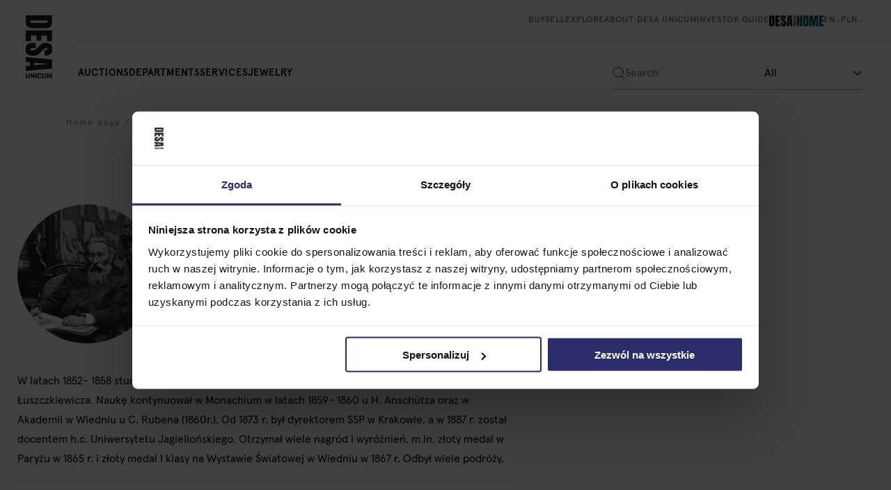

--- FILE ---
content_type: text/html; charset=utf-8
request_url: https://desa.pl/en/artists/jan-matejko/
body_size: 17689
content:



<!DOCTYPE html>
<html>
<head  prefix="og: http://ogp.me/ns#">
  <script>
    dataLayer = [];
  </script>
  
    <!-- Google Tag Manager -->
    <script>
      var gtm_code = "GTM-M9XTNWS";
      (function(w,d,s,l,i){w[l]=w[l]||[];w[l].push({'gtm.start':
      new Date().getTime(),event:'gtm.js'});var f=d.getElementsByTagName(s)[0],
      j=d.createElement(s),dl=l!='dataLayer'?'&l='+l:'';j.async=true;j.src=
      'https://www.googletagmanager.com/gtm.js?id='+i+dl;f.parentNode.insertBefore(j,f);
      })(window,document,'script','dataLayer',gtm_code);
    </script>
    <!-- End Google Tag Manager -->
  
  <link rel="preconnect" href="https://storage.googleapis.com/">

  <link rel="icon" type="image/png" href="/static/images/icons/favicon.ico"/>
  <link rel="canonical" href="https://desa.pl/en/artists/jan-matejko/" />
  <!--
  DESA Unicum
  -->
  
<title>Jan Matejko - DESA Unicum</title><meta property="og:title" content="Jan Matejko - DESA Unicum"><meta property="og:url" content="https://desa.pl/en/artists/jan-matejko/"><meta property="og:image" content="https://cdn.desa.pl/pics/authorpicture/none/fot._%C5%BAr%C3%B3d%C5%82o__zbiory_nac_online.png.200x258_q85_crop-scale.webp"><meta property="og:type" content="Article"><meta name="twitter:domain" content="desa.pl"><meta name="twitter:card" content="summary"><meta name="twitter:title" content="Jan Matejko - DESA Unicum"><meta name="twitter:url" content="https://desa.pl/en/artists/jan-matejko/"><meta name="twitter:image" content="https://cdn.desa.pl/pics/authorpicture/none/fot._%C5%BAr%C3%B3d%C5%82o__zbiory_nac_online.png.200x258_q85_crop-scale.webp">

  <meta name="viewport" content="width=device-width, initial-scale=1.0, maximum-scale=1.0, user-scalable=no" />
  <meta name="p:domain_verify" content="4c5307fa9e4d2d531e35bc093c0095d5"/>
  
  <meta name="facebook-domain-verification" content="y986bwe3canzwinnapb57y5hgb111g" />
  
  

  
    <link rel="stylesheet" href="/static/CACHE/css/output.9b54f291b4d3.css" type="text/css">
  

  
  


<script src="/static/CACHE/js/minjs.3d259980f992.js"></script>


  


    <script type="application/ld+json">
    {
    
        "@type": "https://schema.org/WebPage"
    

    
        ,
        "url": "https://desa.pl/en/artists/jan-matejko/"
    
    
        ,
        "name": "Jan Matejko - DESA Unicum"
    
    
        ,
        "image": "https://cdn.desa.pl/pics/authorpicture/none/fot._%C5%BAr%C3%B3d%C5%82o__zbiory_nac_online.png.200x258_q85_crop-scale.webp"
    
    
    
    }
    </script>




  <style>
    :root {
      color-scheme: only light !important;
    }
  </style>
</head>
<body class=" desa-site  ">
  
  <div class="page-content">
    

<nav class="new-navbar">
    <div class="new-navbar__relative-wrapper">
        <div class="new-navbar__top d-none d-lg-flex">
            <div class="new-navbar__top-left">
                
                
                    
                        <a class="new-navbar__top-item-style" href="/en/how-to-buy-at-art-auction/">
                            Buy
                        </a>
                    
                
                    
                        <a class="new-navbar__top-item-style" href="/en/how-sell-works-art-auctions/">
                            Sell
                        </a>
                    
                
                    
                        <div class="new-dropdown">
                            <a class="new-navbar__top-item-style" href="#">
                                Explore
                            </a>
                            <div class="new-dropdown__viewport">
                                
                                    <div class="new-dropdown__content" style="--rows:3 ">
                                        
                                            <a class="new-navbar__dropdown-item-style" href="/en/stories/">
                                                Stories
                                            </a>
                                        
                                            <a class="new-navbar__dropdown-item-style" href="/en/glossary/">
                                                Glossary
                                            </a>
                                        
                                            <a class="new-navbar__dropdown-item-style" href="/en/auctions-records/">
                                                Auction records
                                            </a>
                                        
                                    </div>
                                
                            </div>
                        </div>
                    
                
                    
                        <div class="new-dropdown">
                            <a class="new-navbar__top-item-style" href="#">
                                About Desa Unicum
                            </a>
                            <div class="new-dropdown__viewport">
                                
                                    <div class="new-dropdown__content" style="--rows:3 ">
                                        
                                            <a class="new-navbar__dropdown-item-style" href="/en/about-desa-unicum/our-team/">
                                                Our Team
                                            </a>
                                        
                                            <a class="new-navbar__dropdown-item-style" href="/en/about-desa-unicum/contact/">
                                                Contact
                                            </a>
                                        
                                            <a class="new-navbar__dropdown-item-style" href="/en/about-desa-unicum/charity-activity/">
                                                Charity Activity
                                            </a>
                                        
                                    </div>
                                
                            </div>
                        </div>
                    
                
                    
                        <a class="new-navbar__top-item-style" href="/en/stories/?story_type=5">
                            Investor guide
                        </a>
                    
                
                
            </div>
            <div class="new-navbar__top-right">
                <a href="https://desahome.pl/" class="new-navbar__top-desahome">
                    <img src="/static/images/logos/desa_home_logo.svg" alt="DESA Home">
                </a>
                <div class="new-dropdown" data-align="right">
                    <div class="new-navbar__top-item-style new-navbar__top-item-style--non-link">
                        en
                        <svg width="8px" height="4px" viewBox="0 0 11 6" version="1.1" xmlns="http://www.w3.org/2000/svg" xmlns:xlink="http://www.w3.org/1999/xlink">
                            <g stroke="none" stroke-width="1" fill="none" fill-rule="evenodd" stroke-linecap="round" stroke-linejoin="round">
                                <g transform="translate(-1249.000000, -44.000000)" stroke="currentColor">
                                    <g transform="translate(350.000000, 30.000000)">
                                        <g transform="translate(904.500000, 17.000000) rotate(90.000000) translate(-904.500000, -17.000000) translate(902.000000, 12.000000)">
                                            <polygon points="4.93181818 5 0.0984848485 0"></polygon>
                                            <path d="M4.93181818,5 L0.0984848485,10"></path>
                                        </g>
                                    </g>
                                </g>
                            </g>
                        </svg>
                    </div>
                    <div class="new-dropdown__viewport">
                        <div class="new-dropdown__content" style="--rows:2">
                            <a class="new-navbar__dropdown-item-style" href="/en/api/translate-url/?reverse_id=artist-page&amp;base_lang=en&amp;clang=pl&amp;full_path=/en/artists/jan-matejko/">
                                Polski
                            </a>
                            <a class="new-navbar__dropdown-item-style" href="/en/api/translate-url/?reverse_id=artist-page&amp;base_lang=pl&amp;clang=en&amp;full_path=/en/artists/jan-matejko/">
                                English
                            </a>
                        </div>
                    </div>
                </div>
                <div class="new-dropdown" data-align="right">
                    <div class="new-navbar__top-item-style new-navbar__top-item-style--non-link">
                        PLN
                        <svg width="8px" height="4px" viewBox="0 0 11 6" version="1.1" xmlns="http://www.w3.org/2000/svg" xmlns:xlink="http://www.w3.org/1999/xlink">
                            <g stroke="none" stroke-width="1" fill="none" fill-rule="evenodd" stroke-linecap="round" stroke-linejoin="round">
                                <g transform="translate(-1249.000000, -44.000000)" stroke="currentColor">
                                    <g transform="translate(350.000000, 30.000000)">
                                        <g transform="translate(904.500000, 17.000000) rotate(90.000000) translate(-904.500000, -17.000000) translate(902.000000, 12.000000)">
                                            <polygon points="4.93181818 5 0.0984848485 0"></polygon>
                                            <path d="M4.93181818,5 L0.0984848485,10"></path>
                                        </g>
                                    </g>
                                </g>
                            </g>
                        </svg>
                    </div>
                    <div class="new-dropdown__viewport">
                        <div class="new-dropdown__content" style="--rows:3">
                            <form class="ajax-currency-form" action="/pl/api/currency/PLN/" method="POST" style="display: contents;">
                                <input type="hidden" name="csrfmiddlewaretoken" value="WgDbCxEOtdgDDXG4VOsTe18HRQFUe1IyavCehJPGvczFD24NG9ti8aPvCoZVCMPy">
                                <input type="submit" class="new-navbar__dropdown-item-style" value="PLN">
                            </form>
                            <form class="ajax-currency-form" action="/pl/api/currency/USD/" method="POST" style="display: contents;">
                                <input type="hidden" name="csrfmiddlewaretoken" value="WgDbCxEOtdgDDXG4VOsTe18HRQFUe1IyavCehJPGvczFD24NG9ti8aPvCoZVCMPy">
                                <input type="submit" class="new-navbar__dropdown-item-style" value="USD">
                            </form>
                            <form class="ajax-currency-form" action="/pl/api/currency/EUR/" method="POST" style="display: contents;">
                                <input type="hidden" name="csrfmiddlewaretoken" value="WgDbCxEOtdgDDXG4VOsTe18HRQFUe1IyavCehJPGvczFD24NG9ti8aPvCoZVCMPy">
                                <input type="submit" class="new-navbar__dropdown-item-style" value="EUR">
                            </form>
                        </div>
                    </div>
                </div>
            </div>
        </div>
        <div class="new-navbar__bottom">
            <div class="new-navbar__bottom-left">
                
                <a class="new-navbar__bottom-mobile-logo" href="/en/">
                    <svg version="1.1" id="Layer_1" xmlns="http://www.w3.org/2000/svg" xmlns:xlink="http://www.w3.org/1999/xlink" x="0px" y="0px" viewBox="0 0 112.8 47.8" style="enable-background:new 0 0 112.8 47.8;" xml:space="preserve">
                        <style type="text/css">
                            .st0{fill-rule:evenodd;clip-rule:evenodd;fill:#1E1E1E;}
                            .st1{filter:url(#Adobe_OpacityMaskFilter);}
                            .st2{fill-rule:evenodd;clip-rule:evenodd;fill:#FFFFFF;}
                            .st3{mask:url(#b_1_);fill-rule:evenodd;clip-rule:evenodd;fill:#1E1E1E;}
                        </style>
                        <g>
                            <path class="st0" d="M112.8,43.8c0,2.2-1.2,3.5-2.9,3.5h-6.3v-2.2h6.2c0.8,0,1.3-0.5,1.3-1.4c0-0.9-0.5-1.4-1.3-1.4h-6.2v-2.1h6.3
                                C111.5,40.3,112.8,41.6,112.8,43.8 M112.5,33.4l-4,2.7l-1.1,0.7h5.1v2h-9V37l4.1-2.6l1.1-0.7h-5.2v-2h9L112.5,33.4z"></path>
                            <defs>
                                <filter id="Adobe_OpacityMaskFilter" filterUnits="userSpaceOnUse" x="0" y="0" width="112.8" height="47.8">
                                    <feColorMatrix type="matrix" values="1 0 0 0 0  0 1 0 0 0  0 0 1 0 0  0 0 0 1 0"></feColorMatrix>
                                </filter>
                            </defs>
                            <mask maskUnits="userSpaceOnUse" x="0" y="0" width="112.8" height="47.8" id="b_1_">
                                <g class="st1">
                                    <path id="a_1_" class="st2" d="M112.8,47.8V0L0,0l0,47.8H112.8z"></path>
                                </g>
                            </mask>
                            <path class="st3" d="M112.5,30.1v-2.2h-9v2.2H112.5z M106.8,21.6h-0.5c-0.8,0-1.2,0.5-1.2,1.3c0,1,0.6,1.5,1.4,1.5h3.2
                                c0.8,0,1.4-0.6,1.4-1.5c0-0.8-0.4-1.3-1.2-1.3h-0.6v-2h0.7c1.6,0,2.8,1.3,2.8,3.3c0,2.3-1.4,3.6-3.3,3.6h-2.9
                                c-1.9,0-3.3-1.4-3.3-3.6c0-2.1,1.2-3.4,2.8-3.4h0.7L106.8,21.6L106.8,21.6z M112.8,14.9c0,2.2-1.2,3.5-2.9,3.5h-6.3v-2.2h6.2
                                c0.8,0,1.3-0.5,1.3-1.4c0-0.9-0.5-1.4-1.3-1.4h-6.2v-2.1h6.3C111.5,11.4,112.8,12.6,112.8,14.9 M112.5,2.5h-6.1L108,3l4.5,1.5V6
                                L108,7.4l-1.6,0.4h6.1v2h-9V6.9l4.6-1.5l1.2-0.3l-1.2-0.3l-4.6-1.4V0.4h9L112.5,2.5z M11.1,39.1c1.7,0,2.6-0.8,2.6-2.5V12.3
                                c0-1.1-0.1-1.8-0.2-2.4c-0.2-0.5-0.5-0.9-0.9-1.1c-0.4-0.2-1.1-0.3-2-0.3h-1v30.4H11.1L11.1,39.1z M0,0.4h12.9
                                c3.3,0,5.9,0.9,7.5,2.8c1.7,1.9,2.5,4.6,2.6,8.2v22c0,4.6-0.7,8.1-2.3,10.4c-1.6,2.3-4.3,3.5-8.1,3.5H0L0,0.4z M26.9,47.4V0.4h19.4
                                v9.1h-9.8v9.9h8.8v8.9h-8.8v10h9.8v9.1H26.9z M52.1,44.6c-1.9-2.1-2.8-5.5-2.8-10.2v-4.6h9.2v5.8c0,2.3,0.7,3.5,2.2,3.5
                                c0.8,0,1.4-0.2,1.7-0.7c0.3-0.5,0.5-1.3,0.5-2.5c0-1.5-0.2-2.8-0.5-3.8c-0.4-1-0.8-1.8-1.4-2.5c-0.6-0.7-1.6-1.7-3-3.1l-4-4
                                c-3.1-3.1-4.7-6.4-4.7-10.2c0-4,0.9-7.1,2.8-9.2C53.8,1,56.5,0,60,0c4.2,0,7.3,1.1,9.1,3.4c1.9,2.2,2.8,5.7,2.8,10.5h-9.5l-0.1-3.2
                                c0-0.6-0.2-1.1-0.5-1.5c-0.3-0.4-0.8-0.5-1.4-0.5c-0.7,0-1.3,0.2-1.6,0.6c-0.4,0.4-0.5,0.9-0.5,1.6c0,1.5,0.9,3.1,2.6,4.8l5.5,5.2
                                c1.3,1.2,2.3,2.4,3.2,3.5c0.8,1.1,1.5,2.4,2,3.9c0.5,1.5,0.8,3.3,0.8,5.4c0,4.6-0.8,8.1-2.5,10.5c-1.7,2.4-4.5,3.6-8.4,3.6
                                C57,47.8,54,46.8,52.1,44.6 M84.9,32.3h4.3L87.1,8.4h-0.4C86.6,8.4,84.9,32.3,84.9,32.3z M74.5,47.4l4.5-46.9h15.9l4.5,46.9h-8.9
                                l-0.7-7.6h-5.7l-0.5,7.6C83.6,47.4,74.5,47.4,74.5,47.4z"></path>
                        </g>
                    </svg>
                </a>
                

                <div class="new-navbar__bottom-left-items">
                    
                    
                        
                            <div class="new-dropdown">
                                <a class="new-navbar__bottom-item-style" href="/en/upcoming-art-auctions/">
                                    auctions
                                </a>
                                <div class="new-dropdown__viewport">
                                    
                                        <div class="new-dropdown__content" style="--rows:3 ">
                                            
                                                <a class="new-navbar__dropdown-item-style" href="/en/upcoming-art-auctions/">
                                                    upcoming
                                                </a>
                                            
                                                <a class="new-navbar__dropdown-item-style" href="/en/art-auctions-results/">
                                                    results
                                                </a>
                                            
                                                <a class="new-navbar__dropdown-item-style" href="/en/exhibitions-and-events/">
                                                    Exhibitions and Events
                                                </a>
                                            
                                        </div>
                                    
                                </div>
                            </div>
                        

                    
                        
                            <div class="new-dropdown">
                                <a class="new-navbar__bottom-item-style" href="/en/departments/">
                                    departments
                                </a>
                                <div class="new-dropdown__viewport">
                                    
                                        <div class="new-dropdown__content" style="--rows:8 ">
                                            
                                                <a class="new-navbar__dropdown-item-style" href="/en/departments/old-masters-19th-century-and-modern-art/">
                                                    Old Masters, 19th Century &amp; Modern Art
                                                </a>
                                            
                                                <a class="new-navbar__dropdown-item-style" href="/en/departments/post-war-and-contemporary/">
                                                    Post-War &amp; Contemporary
                                                </a>
                                            
                                                <a class="new-navbar__dropdown-item-style" href="/en/departments/modern-and-contemporary-sculpture/">
                                                    Modern and Contemporary Sculpture
                                                </a>
                                            
                                                <a class="new-navbar__dropdown-item-style" href="/en/departments/young-polish-artists/">
                                                    Young Polish Artists
                                                </a>
                                            
                                                <a class="new-navbar__dropdown-item-style" href="/en/departments/design-i-wzornictwo-artystyczne/">
                                                    Design
                                                </a>
                                            
                                                <a class="new-navbar__dropdown-item-style" href="/en/departments/decorative-arts/">
                                                    decorative-arts
                                                </a>
                                            
                                                <a class="new-navbar__dropdown-item-style" href="/en/departments/comic-strips/">
                                                    Comic Strips
                                                </a>
                                            
                                                <a class="new-navbar__dropdown-item-style" href="/en/departments/polish-posters/">
                                                    Polish Posters
                                                </a>
                                            
                                                <a class="new-navbar__dropdown-item-style" href="/en/departments/jewellery/">
                                                    Jewellery
                                                </a>
                                            
                                                <a class="new-navbar__dropdown-item-style" href="/en/departments/aukcje-charytatywne/">
                                                    Charity auctions
                                                </a>
                                            
                                                <a class="new-navbar__dropdown-item-style" href="/en/departments/aukcje-kolekcji/">
                                                    Auction of collections
                                                </a>
                                            
                                                <a class="new-navbar__dropdown-item-style" href="/en/departments/zegarki/">
                                                    Watches
                                                </a>
                                            
                                        </div>
                                    
                                </div>
                            </div>
                        

                    
                        
                            <div class="new-dropdown">
                                <a class="new-navbar__bottom-item-style" href="/en/services/">
                                    Services
                                </a>
                                <div class="new-dropdown__viewport">
                                    
                                        <div class="new-dropdown__content" style="--rows:8 ">
                                            
                                                <a class="new-navbar__dropdown-item-style" href="/en/services/art-valuation/">
                                                    Art valuation
                                                </a>
                                            
                                                <a class="new-navbar__dropdown-item-style" href="/en/services/art-conservation-and-restoration/">
                                                    Art conservation and restoration
                                                </a>
                                            
                                                <a class="new-navbar__dropdown-item-style" href="/en/services/fine-art-framing/">
                                                    Fine art framing
                                                </a>
                                            
                                                <a class="new-navbar__dropdown-item-style" href="/en/services/art-storage/">
                                                    Art storage
                                                </a>
                                            
                                                <a class="new-navbar__dropdown-item-style" href="/en/services/museum_collections/">
                                                    Museum Collections
                                                </a>
                                            
                                                <a class="new-navbar__dropdown-item-style" href="/en/services/investment-advice/">
                                                    Investment advice
                                                </a>
                                            
                                                <a class="new-navbar__dropdown-item-style" href="/en/services/private_sale/">
                                                    Private Sale
                                                </a>
                                            
                                                <a class="new-navbar__dropdown-item-style" href="/en/uslugi/Rental_of_space/">
                                                    Rental of space
                                                </a>
                                            
                                                <a class="new-navbar__dropdown-item-style" href="/en/services/cooperation_with_foundations/">
                                                    Cooperation with foundations
                                                </a>
                                            
                                        </div>
                                    
                                </div>
                            </div>
                        

                    
                        
                            <a class="new-navbar__bottom-item-style" href="/en/jewelry/">
                                Jewelry
                            </a>
                        

                    
                    
                </div>
            </div>
            <div class="new-navbar__bottom-right">
                
                <div class="new-navbar__bottom-mobile-buttons">
                    <button data-js-mobile-search-button class="new-navbar__button new-navbar-icons--search"></button>
                    <button class="new-navbar__button new-navbar-icons--hamburger" data-js-mobile-menu-trigger></button>
                </div>
                
                <div class="new-navbar__search">
                    


<div class="new-search-input-positioner">
  <div class="new-search-input" data-lang="en">
    <div class="new-search-input__search-icon"></div>
    <form data-js-search-form style="display: contents;">
      <input name="search-phrase" class="new-search-input__input" autocomplete="off" placeholder="Search" />
    </form>
    <div class="new-search-select">
      <select style="display: none;">
        <option value="all">All</option>
        <option value="authors">Artist</option>
        <option value="incoming-objects">Related objects</option>
        <option value="archive-objects">Past Lots</option>
      </select>
    </div>

    <div class="new-search-input__suggestions-container">
      <div class="new-search-input__suggestions-results"></div>

      <div class="new-search-input__suggestions-start" data-visible="true">
        <span>Enter search phrase</span>
      </div>

      <div class="new-search-input__suggestions-loader">
        <div class="lds-dual-ring"></div>
      </div>

      <div class="new-search-input__suggestions-no-results">
        <span>No results</span>
      </div>
    </div>
  </div>
</div>

                </div>
            </div>
        </div>
        <a href="/en/" class="new-navbar__logo">
            <svg xmlns="http://www.w3.org/2000/svg" xmlns:xlink="http://www.w3.org/1999/xlink" width="48" height="113" viewBox="0 0 48 113">
                <defs>
                    <path id="a" d="M0 112.777h47.807V0H0z"></path>
                </defs>
                <g fill="none" fill-rule="evenodd">
                    <path fill="#1E1E1E" d="M3.965 112.777c-2.19 0-3.528-1.241-3.528-2.941v-6.3h2.19v6.22c0 .795.473 1.281 1.392 1.281.92 0 1.379-.486 1.379-1.282v-6.22h2.068v6.301c0 1.687-1.27 2.941-3.501 2.941M14.4 112.52l-2.69-3.992-.729-1.134v5.127h-2v-8.985h1.838l2.622 4.06.69 1.12v-5.18h2v8.985z"></path>
                    <mask id="b" fill="#fff">
                        <use xlink:href="#a"></use>
                    </mask>
                    <path fill="#1E1E1E" d="M17.7 112.52h2.162v-8.985H17.7zM26.215 106.774v-.527c0-.81-.486-1.227-1.31-1.227-.96 0-1.474.553-1.474 1.443v3.184c0 .837.554 1.39 1.487 1.39.824 0 1.27-.445 1.27-1.187v-.58h2v.714c0 1.633-1.31 2.793-3.324 2.793-2.298 0-3.623-1.43-3.623-3.291v-2.901c0-1.862 1.379-3.292 3.623-3.292 2.122 0 3.351 1.187 3.351 2.82v.66h-2zM32.947 112.777c-2.189 0-3.528-1.241-3.528-2.941v-6.3h2.19v6.22c0 .795.473 1.281 1.392 1.281.92 0 1.38-.486 1.38-1.282v-6.22h2.067v6.301c0 1.687-1.27 2.941-3.5 2.941M45.303 112.52v-6.084l-.474 1.592-1.486 4.493h-1.514l-1.46-4.493-.446-1.578v6.07h-1.96v-8.984h2.933l1.473 4.64.339 1.174.337-1.174 1.446-4.64h2.88v8.985zM8.742 11.07c0 1.71.837 2.564 2.513 2.564H35.46c1.056 0 1.849-.082 2.377-.245.528-.164.883-.464 1.066-.9.181-.436.273-1.11.273-2.018V9.435H8.742v1.636zM47.37 0v12.925c0 3.345-.929 5.854-2.786 7.526-1.858 1.672-4.609 2.527-8.25 2.563H14.37c-4.626.036-8.105-.654-10.436-2.29C1.603 19.088.437 16.379.437 12.598V0H47.37zM.437 26.897H47.37v19.361H38.3v-9.817h-9.852v8.835h-8.852v-8.835H9.561v9.817H.437zM3.169 52.066c2.112-1.891 5.518-2.837 10.217-2.837h4.59v9.217H12.13c-2.332 0-3.497.745-3.497 2.236 0 .836.246 1.418.737 1.745.492.328 1.32.491 2.486.491 1.53 0 2.795-.182 3.798-.545 1-.364 1.838-.828 2.513-1.39.673-.565 1.72-1.574 3.141-3.028l4.043-4.035c3.06-3.128 6.448-4.69 10.163-4.69 4.007 0 7.057.917 9.151 2.754 2.095 1.835 3.142 4.517 3.142 8.044 0 4.217-1.12 7.253-3.36 9.107-2.24 1.855-5.746 2.782-10.518 2.782v-9.544l3.224-.055c.619 0 1.11-.173 1.475-.518.364-.346.547-.827.547-1.445 0-.728-.201-1.273-.601-1.636-.402-.364-.948-.545-1.64-.545-1.529 0-3.114.872-4.753 2.618l-5.245 5.453c-1.239 1.273-2.414 2.326-3.524 3.163-1.111.836-2.423 1.509-3.934 2.018-1.512.509-3.305.763-5.382.763-4.626 0-8.132-.844-10.517-2.536-2.386-1.69-3.58-4.481-3.58-8.37 0-4.255 1.057-7.328 3.17-9.217M15.517 84.902v4.254l23.876-2.072v-.437l-23.876-1.745zM.437 74.54l46.934 4.527v15.87L.437 99.409v-8.89l7.595-.654v-5.672l-7.595-.545V74.54z" mask="url(#b)"></path>
                </g>
            </svg>
        </a>
    </div>
    <div class="new-navbar__separator-right"></div>
</nav>

<div class="new-search-input-positioner-mobile" data-open="false">
</div>

    

<div class="new-mobile-menu">
  <div class="new-mobile-menu__relative-wrapper">
    <button type="button" class="new-mobile-menu__close-button new-mobile-menu-icons--close" data-js-mobile-menu-close></button>
    <div class="new-mobile-menu__scrollable-wrapper">
      <div class="new-mobile-menu__content">
        
        
            
                <div class="new-accordion">
                  <a class="new-mobile-menu__item-style" href="/en/upcoming-art-auctions/">
                    auctions
                    <svg class="new-accordion__trigger" width="11px" height="6px" viewBox="0 0 11 6" version="1.1" xmlns="http://www.w3.org/2000/svg" xmlns:xlink="http://www.w3.org/1999/xlink">
                        <g stroke="none" stroke-width="1" fill="none" fill-rule="evenodd" stroke-linecap="round" stroke-linejoin="round">
                            <g transform="translate(-1249.000000, -44.000000)" stroke="#000000">
                                <g transform="translate(350.000000, 30.000000)">
                                    <g transform="translate(904.500000, 17.000000) rotate(90.000000) translate(-904.500000, -17.000000) translate(902.000000, 12.000000)">
                                        <polygon points="4.93181818 5 0.0984848485 0"></polygon>
                                        <path d="M4.93181818,5 L0.0984848485,10"></path>
                                    </g>
                                </g>
                            </g>
                        </g>
                    </svg>
                  </a>
                  <div class="new-accordion__viewport">
                    <div class="new-accordion__animation-wrapper">
                      <div class="new-accordion__content">
                        
                        <a class="new-mobile-menu__accordion-item-style" href="/en/upcoming-art-auctions/">
                          upcoming
                        </a>
                        
                        <a class="new-mobile-menu__accordion-item-style" href="/en/art-auctions-results/">
                          results
                        </a>
                        
                        <a class="new-mobile-menu__accordion-item-style" href="/en/exhibitions-and-events/">
                          Exhibitions and Events
                        </a>
                        
                      </div>
                    </div>
                  </div>
                </div>
            
          
            
                <div class="new-accordion">
                  <a class="new-mobile-menu__item-style" href="/en/departments/">
                    departments
                    <svg class="new-accordion__trigger" width="11px" height="6px" viewBox="0 0 11 6" version="1.1" xmlns="http://www.w3.org/2000/svg" xmlns:xlink="http://www.w3.org/1999/xlink">
                        <g stroke="none" stroke-width="1" fill="none" fill-rule="evenodd" stroke-linecap="round" stroke-linejoin="round">
                            <g transform="translate(-1249.000000, -44.000000)" stroke="#000000">
                                <g transform="translate(350.000000, 30.000000)">
                                    <g transform="translate(904.500000, 17.000000) rotate(90.000000) translate(-904.500000, -17.000000) translate(902.000000, 12.000000)">
                                        <polygon points="4.93181818 5 0.0984848485 0"></polygon>
                                        <path d="M4.93181818,5 L0.0984848485,10"></path>
                                    </g>
                                </g>
                            </g>
                        </g>
                    </svg>
                  </a>
                  <div class="new-accordion__viewport">
                    <div class="new-accordion__animation-wrapper">
                      <div class="new-accordion__content">
                        
                        <a class="new-mobile-menu__accordion-item-style" href="/en/departments/old-masters-19th-century-and-modern-art/">
                          Old Masters, 19th Century &amp; Modern Art
                        </a>
                        
                        <a class="new-mobile-menu__accordion-item-style" href="/en/departments/post-war-and-contemporary/">
                          Post-War &amp; Contemporary
                        </a>
                        
                        <a class="new-mobile-menu__accordion-item-style" href="/en/departments/modern-and-contemporary-sculpture/">
                          Modern and Contemporary Sculpture
                        </a>
                        
                        <a class="new-mobile-menu__accordion-item-style" href="/en/departments/young-polish-artists/">
                          Young Polish Artists
                        </a>
                        
                        <a class="new-mobile-menu__accordion-item-style" href="/en/departments/design-i-wzornictwo-artystyczne/">
                          Design
                        </a>
                        
                        <a class="new-mobile-menu__accordion-item-style" href="/en/departments/decorative-arts/">
                          decorative-arts
                        </a>
                        
                        <a class="new-mobile-menu__accordion-item-style" href="/en/departments/comic-strips/">
                          Comic Strips
                        </a>
                        
                        <a class="new-mobile-menu__accordion-item-style" href="/en/departments/polish-posters/">
                          Polish Posters
                        </a>
                        
                        <a class="new-mobile-menu__accordion-item-style" href="/en/departments/jewellery/">
                          Jewellery
                        </a>
                        
                        <a class="new-mobile-menu__accordion-item-style" href="/en/departments/aukcje-charytatywne/">
                          Charity auctions
                        </a>
                        
                        <a class="new-mobile-menu__accordion-item-style" href="/en/departments/aukcje-kolekcji/">
                          Auction of collections
                        </a>
                        
                        <a class="new-mobile-menu__accordion-item-style" href="/en/departments/zegarki/">
                          Watches
                        </a>
                        
                      </div>
                    </div>
                  </div>
                </div>
            
          
            
                <div class="new-accordion">
                  <a class="new-mobile-menu__item-style" href="/en/services/">
                    Services
                    <svg class="new-accordion__trigger" width="11px" height="6px" viewBox="0 0 11 6" version="1.1" xmlns="http://www.w3.org/2000/svg" xmlns:xlink="http://www.w3.org/1999/xlink">
                        <g stroke="none" stroke-width="1" fill="none" fill-rule="evenodd" stroke-linecap="round" stroke-linejoin="round">
                            <g transform="translate(-1249.000000, -44.000000)" stroke="#000000">
                                <g transform="translate(350.000000, 30.000000)">
                                    <g transform="translate(904.500000, 17.000000) rotate(90.000000) translate(-904.500000, -17.000000) translate(902.000000, 12.000000)">
                                        <polygon points="4.93181818 5 0.0984848485 0"></polygon>
                                        <path d="M4.93181818,5 L0.0984848485,10"></path>
                                    </g>
                                </g>
                            </g>
                        </g>
                    </svg>
                  </a>
                  <div class="new-accordion__viewport">
                    <div class="new-accordion__animation-wrapper">
                      <div class="new-accordion__content">
                        
                        <a class="new-mobile-menu__accordion-item-style" href="/en/services/art-valuation/">
                          Art valuation
                        </a>
                        
                        <a class="new-mobile-menu__accordion-item-style" href="/en/services/art-conservation-and-restoration/">
                          Art conservation and restoration
                        </a>
                        
                        <a class="new-mobile-menu__accordion-item-style" href="/en/services/fine-art-framing/">
                          Fine art framing
                        </a>
                        
                        <a class="new-mobile-menu__accordion-item-style" href="/en/services/art-storage/">
                          Art storage
                        </a>
                        
                        <a class="new-mobile-menu__accordion-item-style" href="/en/services/museum_collections/">
                          Museum Collections
                        </a>
                        
                        <a class="new-mobile-menu__accordion-item-style" href="/en/services/investment-advice/">
                          Investment advice
                        </a>
                        
                        <a class="new-mobile-menu__accordion-item-style" href="/en/services/private_sale/">
                          Private Sale
                        </a>
                        
                        <a class="new-mobile-menu__accordion-item-style" href="/en/uslugi/Rental_of_space/">
                          Rental of space
                        </a>
                        
                        <a class="new-mobile-menu__accordion-item-style" href="/en/services/cooperation_with_foundations/">
                          Cooperation with foundations
                        </a>
                        
                      </div>
                    </div>
                  </div>
                </div>
            
          
            
                <a class="new-mobile-menu__item-style" href="/en/jewelry/">
                    Jewelry
                </a>
            
          
          

          <div class="new-mobile-menu__separator"></div>

          
          
              
                  <a class="new-mobile-menu__item-style" href="/en/how-to-buy-at-art-auction/">
                      Buy
                  </a>
              
          
              
                  <a class="new-mobile-menu__item-style" href="/en/how-sell-works-art-auctions/">
                      Sell
                  </a>
              
          
              
                  <div class="new-accordion">
                    <a class="new-mobile-menu__item-style" href="#">
                      Explore
                      <svg class="new-accordion__trigger" width="11px" height="6px" viewBox="0 0 11 6" version="1.1" xmlns="http://www.w3.org/2000/svg" xmlns:xlink="http://www.w3.org/1999/xlink">
                          <g stroke="none" stroke-width="1" fill="none" fill-rule="evenodd" stroke-linecap="round" stroke-linejoin="round">
                              <g transform="translate(-1249.000000, -44.000000)" stroke="#000000">
                                  <g transform="translate(350.000000, 30.000000)">
                                      <g transform="translate(904.500000, 17.000000) rotate(90.000000) translate(-904.500000, -17.000000) translate(902.000000, 12.000000)">
                                          <polygon points="4.93181818 5 0.0984848485 0"></polygon>
                                          <path d="M4.93181818,5 L0.0984848485,10"></path>
                                      </g>
                                  </g>
                              </g>
                          </g>
                      </svg>
                    </a>
                    <div class="new-accordion__viewport">
                      <div class="new-accordion__animation-wrapper">
                        <div class="new-accordion__content">
                          
                            <a class="new-mobile-menu__accordion-item-style" href="/en/stories/">
                                Stories
                            </a>
                          
                            <a class="new-mobile-menu__accordion-item-style" href="/en/glossary/">
                                Glossary
                            </a>
                          
                            <a class="new-mobile-menu__accordion-item-style" href="/en/auctions-records/">
                                Auction records
                            </a>
                          
                        </div>
                      </div>
                    </div>
                  </div>
              
          
              
                  <div class="new-accordion">
                    <a class="new-mobile-menu__item-style" href="#">
                      About Desa Unicum
                      <svg class="new-accordion__trigger" width="11px" height="6px" viewBox="0 0 11 6" version="1.1" xmlns="http://www.w3.org/2000/svg" xmlns:xlink="http://www.w3.org/1999/xlink">
                          <g stroke="none" stroke-width="1" fill="none" fill-rule="evenodd" stroke-linecap="round" stroke-linejoin="round">
                              <g transform="translate(-1249.000000, -44.000000)" stroke="#000000">
                                  <g transform="translate(350.000000, 30.000000)">
                                      <g transform="translate(904.500000, 17.000000) rotate(90.000000) translate(-904.500000, -17.000000) translate(902.000000, 12.000000)">
                                          <polygon points="4.93181818 5 0.0984848485 0"></polygon>
                                          <path d="M4.93181818,5 L0.0984848485,10"></path>
                                      </g>
                                  </g>
                              </g>
                          </g>
                      </svg>
                    </a>
                    <div class="new-accordion__viewport">
                      <div class="new-accordion__animation-wrapper">
                        <div class="new-accordion__content">
                          
                            <a class="new-mobile-menu__accordion-item-style" href="/en/about-desa-unicum/our-team/">
                                Our Team
                            </a>
                          
                            <a class="new-mobile-menu__accordion-item-style" href="/en/about-desa-unicum/contact/">
                                Contact
                            </a>
                          
                            <a class="new-mobile-menu__accordion-item-style" href="/en/about-desa-unicum/charity-activity/">
                                Charity Activity
                            </a>
                          
                        </div>
                      </div>
                    </div>
                  </div>
              
          
              
                  <a class="new-mobile-menu__item-style" href="/en/stories/?story_type=5">
                      Investor guide
                  </a>
              
          
          

          <a href="https://desahome.pl/" class="new-mobile-menu__desahome">
            <img src="/static/images/logos/desa_home_logo.svg" alt="DESA Home">
          </a>

          <div class="new-accordion" style="margin-top: 56px">
            <div class="new-mobile-menu__item-style">
                en
                <svg class="new-accordion__trigger" width="11px" height="6px" viewBox="0 0 11 6" version="1.1" xmlns="http://www.w3.org/2000/svg" xmlns:xlink="http://www.w3.org/1999/xlink">
                  <g stroke="none" stroke-width="1" fill="none" fill-rule="evenodd" stroke-linecap="round" stroke-linejoin="round">
                      <g transform="translate(-1249.000000, -44.000000)" stroke="#000000">
                          <g transform="translate(350.000000, 30.000000)">
                              <g transform="translate(904.500000, 17.000000) rotate(90.000000) translate(-904.500000, -17.000000) translate(902.000000, 12.000000)">
                                  <polygon points="4.93181818 5 0.0984848485 0"></polygon>
                                  <path d="M4.93181818,5 L0.0984848485,10"></path>
                              </g>
                          </g>
                      </g>
                  </g>
              </svg>
            </div>
            <div class="new-accordion__viewport">
              <div class="new-accordion__animation-wrapper">
                <div class="new-accordion__content">
                    <a class="new-mobile-menu__accordion-item-style" href="/en/api/translate-url/?reverse_id=artist-page&amp;base_lang=en&amp;clang=pl&amp;full_path=/en/artists/jan-matejko/">
                        Polski
                    </a>
                    <a class="new-mobile-menu__accordion-item-style" href="/en/api/translate-url/?reverse_id=artist-page&amp;base_lang=pl&amp;clang=en&amp;full_path=/en/artists/jan-matejko/">
                        English
                    </a>
                </div>
              </div>
            </div>
          </div>
          <div class="new-accordion">
            <div class="new-mobile-menu__item-style">
              PLN
              <svg class="new-accordion__trigger" width="11px" height="6px" viewBox="0 0 11 6" version="1.1" xmlns="http://www.w3.org/2000/svg" xmlns:xlink="http://www.w3.org/1999/xlink">
                <g stroke="none" stroke-width="1" fill="none" fill-rule="evenodd" stroke-linecap="round" stroke-linejoin="round">
                    <g transform="translate(-1249.000000, -44.000000)" stroke="#000000">
                        <g transform="translate(350.000000, 30.000000)">
                            <g transform="translate(904.500000, 17.000000) rotate(90.000000) translate(-904.500000, -17.000000) translate(902.000000, 12.000000)">
                                <polygon points="4.93181818 5 0.0984848485 0"></polygon>
                                <path d="M4.93181818,5 L0.0984848485,10"></path>
                            </g>
                        </g>
                    </g>
                </g>
              </svg>
            </div>
            <div class="new-accordion__viewport">
              <div class="new-accordion__animation-wrapper">
                <div class="new-accordion__content">
                  <form class="ajax-currency-form" action="/pl/api/currency/PLN/" method="POST" style="display: contents;">
                    <input type="hidden" name="csrfmiddlewaretoken" value="WgDbCxEOtdgDDXG4VOsTe18HRQFUe1IyavCehJPGvczFD24NG9ti8aPvCoZVCMPy">
                    <input type="submit" class="new-mobile-menu__accordion-item-style" value="PLN">
                  </form>
                  <form class="ajax-currency-form" action="/pl/api/currency/USD/" method="POST" style="display: contents;">
                      <input type="hidden" name="csrfmiddlewaretoken" value="WgDbCxEOtdgDDXG4VOsTe18HRQFUe1IyavCehJPGvczFD24NG9ti8aPvCoZVCMPy">
                      <input type="submit" class="new-mobile-menu__accordion-item-style" value="USD">
                  </form>
                  <form class="ajax-currency-form" action="/pl/api/currency/EUR/" method="POST" style="display: contents;">
                      <input type="hidden" name="csrfmiddlewaretoken" value="WgDbCxEOtdgDDXG4VOsTe18HRQFUe1IyavCehJPGvczFD24NG9ti8aPvCoZVCMPy">
                      <input type="submit" class="new-mobile-menu__accordion-item-style" value="EUR">
                  </form>
                </div>
              </div>
            </div>
          </div>
      </div>
    </div>

  </div>
</div>

    
  <div class="container artist-page-v2">
    <div class="header-no-image">
      

<ol class="breadcrumb">
  <li>
    <a href="/en/">Home page</a>
    <span class="breadcrumb__separator">/</span>
  </li>
  
    <li>
      
        <a href="/en/artists/">Artists</a>
        <span class="breadcrumb__separator">/</span>
      
    </li>
  
    <li>
      
        Jan Matejko
      
    </li>
  
</ol>

    </div>
    



  <div class="artist-details-plugin">
    <div class="row general-info-row">
      <div class="col-md-7 col-xs-12">
        <div class="artist">
          
            <div class="artist__row row align-items-center flex-nowrap bottom-offset-40">
              
                <div class="col-auto artist__avatar">
                  <img src="https://cdn.desa.pl/pics/authorpicture/none/fot._%C5%BAr%C3%B3d%C5%82o__zbiory_nac_online.png.200x258_q85_crop-scale.webp" alt="Jan Matejko" class="circle-image" />
                </div>
              
              <div class="col-auto artist__title">
                <h1>Jan Matejko</h1>
                <h4 class="artist__living d-none d-sm-block">(1838 - 1893)</h4>
              </div>
            </div>
          

          <div class="artist__row bottom-offset-20 d-block d-sm-none">
            <h2>About artist</h2>
            <h5 class="artist__living">(1838 - 1893)</h5>
          </div>

          <div class="artist__row readmore">
            <article data-truncate='lines:5, more:"Read more", less:"less"'>
              W latach 1852- 1858 studiował w krakowskiej Szkole Sztuk Pięknych u W. K. Stattlera i W. Łuszczkiewicza. Naukę kontynuował w Monachium w latach 1859- 1860 u H. Anschütza oraz w Akademii w Wiedniu u C. Rubena (1860r.). Od 1873 r. był dyrektorem SSP w Krakowie, a w 1887 r. został docentem h.c. Uniwersytetu Jagiellońskiego. Otrzymał wiele nagród i wyróżnień, m.in. złoty medal w Paryżu w 1865 r. i złoty medal I klasy na Wystawie Światowej w Wiedniu w 1867 r. Odbył wiele podróży, m.in. do Paryża, Wiednia, Turcji, Węgier i Włoch. Od połowy lat 50-tych tworzył głównie obrazy z dziejów ojczystych, poprzedzone wnikliwymi studiami historycznymi i zabytkoznawczymi. Jego obrazy to w większości ogromnych rozmiarów kompozycje o wielkiej sile wyrazu, które cechuje połączenie realistycznej obserwacji i dokumentalnej ścisłości szczegółów z dynamicznymi układami kompozycyjnymi całości obrazu. Jego obrazy przesycone głębokim patriotyzmem, ukazały polskiemu społeczeństwu wizje przeszłości i odegrały dużą rolę w umocnieniu świadomości narodowej. Matejko wykonał jedno z największych dzieł polskiego malarstwa monumentalnego- polichromię w Kościele Mariackim w Krakowie oraz cykl rysunków &quot;Poczet królów i książąt polskich&quot;.
              
            </article>

          </div>
        </div>

        <div class="artist__row top-offset-40 artist-button__container">
          <a href="/en/artists/jan-matejko/valuations-request/" class="artist-button__button artist-button__button--mr">
            Consign an item on auction
          </a>
          <a href="/en/contact-other-case-form/?artist_id=1359&artist_class=Author" class="artist-button__button artist-button__button--ml">
            <span class="d-none d-sm-block">I am interested in buying the artwork</span>
            <span class="d-block d-sm-none">Buy work of the artist</span>
          </a>
        </div>

      </div>

      
    </div>


  </div>


    


 
  <div class="upcoming-auctions carousel-section">
    
    <div class="section">
      <div class="section__header">
        <h2>Upcoming auctions</h2>
        
      </div>
      
        
        <div class="section__empty">
          <h3>No artworks available now.</h3>
          <p>Currently we don't have any available works. Contact us, and we'll let you know as soon as they show up.</p>
          <a href="/en/contact-other-case-form/?artist_id=1359&artist_class=Author" class="button-submit">Contact us</a>
        </div>
      
    </div>
  </div>
  





<div class="carousel-section">
  
  <div class="section items-carousel items-carousel--three-in-row">
    <div class="section__header">
      <h2>Past Lots</h2>
      
        
          <a href="/en/search/?tab=archive-objects&query=Jan Matejko&author_id=1359&author_name=Jan Matejko" class="section__header-right section__header-link">All</a>
        
      
    </div>
    <div class="carousel-items js-carousel" data-items-per-row="3">
      
        
          <a href="//desa.pl/en/art-auctions-results/old-masters-19th-century-and-modern-art-915asd222/jan-matejko/us48/" class="carousel-item">
        
          <div class="carousel-item__image-wrapper">
            <div class="bg-contain carousel-item__image " style="background-image: url('https://cdn.desa.pl/pics/desaobjectpicture/495755/jan-matejko_sw-stanisaw-karcacy-bolesawa-smiaego_336715_0.jpg.400x350_q85_crop-scale.webp');"></div>
              

            </div>
            <h3 class="carousel-item__title">
              Jan Matejko
              <div class="carousel-item__subtitle">
                "Saint Stanislaus scolding Bolesław the Bold, 1877
              </div>
            </h3>
            
              <div class="carousel-item__materials ellipsis-lines ellipsis-lines--cut-2">oil/board, 35 x 47 cm</div>
            
            





    
    
        
        <div
            class="desa-object__price desa-object__price--bid_price"
            
        >
            
                <span class="desa-object__price-label">Hammer price:</span>
            
            <span class="desa-object__price-value">4,600,000 PLN</span>
        </div>
    



        </a>
      
        
          <a href="//desa.pl/en/art-auctions-results/19th-century-modern-art/jan-matejko/killing-of-wapowski-during-the-coronation-of-henryk-walezy/" class="carousel-item">
        
          <div class="carousel-item__image-wrapper">
            <div class="bg-contain carousel-item__image " style="background-image: url('https://cdn.desa.pl/pics/desaobjectpicture/350263/jan-matejko_zabicie-wapowskiego-w-czasie-koronacji-henryka-walezeg.jpg.400x350_q85_crop-scale.webp');"></div>
              

            </div>
            <h3 class="carousel-item__title">
              Jan Matejko
              <div class="carousel-item__subtitle">
                "Killing of Wapowski During the Coronation of Henryk Walezy", 1861
              </div>
            </h3>
            
              <div class="carousel-item__materials ellipsis-lines ellipsis-lines--cut-2">oil/lined canvas,  132.5 x 101 cm</div>
            
            





    
    
        
        <div
            class="desa-object__price desa-object__price--bid_price"
            
        >
            
                <span class="desa-object__price-label">Hammer price:</span>
            
            <span class="desa-object__price-value">3,200,000 PLN</span>
        </div>
    



        </a>
      
        
          <a href="//desa.pl/en/art-auctions-results/fine-art-auction-repr/jan-matejko/portret-zdzislawa-i-boleslawa-wlodkow-jako-dzieci-1862-r/" class="carousel-item">
        
          <div class="carousel-item__image-wrapper">
            <div class="bg-contain carousel-item__image " style="background-image: url('https://cdn.desa.pl/pics/desaobjectpicture/154500/556df9392a2ec9.64237295.jpg.400x350_q85_crop-scale.webp');"></div>
              

            </div>
            <h3 class="carousel-item__title">
              Jan Matejko
              <div class="carousel-item__subtitle">
                "Portret Zdzisława i Bolesława Włodków jako dzieci", 1862 r.
              </div>
            </h3>
            
              <div class="carousel-item__materials ellipsis-lines ellipsis-lines--cut-2">oil on canvas, 150 x 111 cm</div>
            
            





    
    
        
        <div
            class="desa-object__price desa-object__price--bid_price"
            
        >
            
                <span class="desa-object__price-label">Hammer price:</span>
            
            <span class="desa-object__price-value">1,290,000 PLN</span>
        </div>
    



        </a>
      
        
          <a href="//desa.pl/en/art-auctions-results/19th-century-and-modern-art-4z3a/jan-matejko/antoni-serafinski-portrait-1872/" class="carousel-item">
        
          <div class="carousel-item__image-wrapper">
            <div class="bg-contain carousel-item__image " style="background-image: url('https://cdn.desa.pl/pics/desaobjectpicture/333056/jan-matejko_portret-antoniego-serafinskiego_120304_0.jpg.400x350_q85_crop-scale.webp');"></div>
              

            </div>
            <h3 class="carousel-item__title">
              Jan Matejko
              <div class="carousel-item__subtitle">
                Antoni Serafinski Portrait, 1872, 1872
              </div>
            </h3>
            
              <div class="carousel-item__materials ellipsis-lines ellipsis-lines--cut-2">oil/paperboard, cardboard,  46.5 x 38.5 cm</div>
            
            





    
    
        
        <div
            class="desa-object__price desa-object__price--bid_price"
            
        >
            
                <span class="desa-object__price-label">Hammer price:</span>
            
            <span class="desa-object__price-value">637,200 PLN</span>
        </div>
    



        </a>
      
        
          <a href="//desa.pl/en/art-auctions-results/old-masters-19th-century-and-modern-art-9tbt/jan-matejko/portret-adama-kiziora-ogrodnika-z-woli-justowskiej-1870/" class="carousel-item">
        
          <div class="carousel-item__image-wrapper">
            <div class="bg-contain carousel-item__image " style="background-image: url('https://cdn.desa.pl/pics/desaobjectpicture/265022/1_fe383cb1-6704-43d3-8ce6-8a15990849b7.jpg.400x350_q85_crop-scale.webp');"></div>
              

            </div>
            <h3 class="carousel-item__title">
              Jan Matejko
              <div class="carousel-item__subtitle">
                Adam Kizior Portrait - Gardener from Wola Justowska, 1870 (?), 1870&nbsp;(?)
              </div>
            </h3>
            
              <div class="carousel-item__materials ellipsis-lines ellipsis-lines--cut-2">oil/canvas,  37 x 27.3 cm</div>
            
            





    
    
        
        <div
            class="desa-object__price desa-object__price--bid_price"
            
        >
            
                <span class="desa-object__price-label">Hammer price:</span>
            
            <span class="desa-object__price-value">210,000 PLN</span>
        </div>
    



        </a>
      
        
          <a href="//desa.pl/en/art-auctions-results/old-masters-19th-century-and-modern-art-c6bk/jan-matejko/torso-of-male-figure-1859/" class="carousel-item">
        
          <div class="carousel-item__image-wrapper">
            <div class="bg-contain carousel-item__image " style="background-image: url('https://cdn.desa.pl/pics/desaobjectpicture/269577/jan-matejko_tors-figury-meskiej_223254_0.jpg.400x350_q85_crop-scale.webp');"></div>
              

            </div>
            <h3 class="carousel-item__title">
              Jan Matejko
              <div class="carousel-item__subtitle">
                "Torso of male figure", 1859
              </div>
            </h3>
            
              <div class="carousel-item__materials ellipsis-lines ellipsis-lines--cut-2">oil/paperboard,  61.7 x 46.8 cm</div>
            
            





    
    
        
        <div
            class="desa-object__price desa-object__price--bid_price"
            
        >
            
                <span class="desa-object__price-label">Hammer price:</span>
            
            <span class="desa-object__price-value">230,000 PLN</span>
        </div>
    



        </a>
      
        
          <a href="//desa.pl/en/art-auctions-results/works-on-paper-19th-century-and-modern-art-8r70/jan-matejko/szkic-do-ikonostasu-cerkwi-pod-wezwaniem-podwyzszenia-sw-krzyz/" class="carousel-item">
        
          <div class="carousel-item__image-wrapper">
            <div class="bg-contain carousel-item__image " style="background-image: url('https://cdn.desa.pl/pics/desaobjectpicture/671538/jan-matejko_szkic-do-ikonostasu-cerkwi-sw-norberta-w-krakowie_5229.jpg.400x350_q85_crop-scale.webp');"></div>
              

            </div>
            <h3 class="carousel-item__title">
              Jan Matejko
              <div class="carousel-item__subtitle">
                Sketch for the iconostasis of the church of St. Norbert in Krakow, 1888
              </div>
            </h3>
            
              <div class="carousel-item__materials ellipsis-lines ellipsis-lines--cut-2">pencil/paper,  40 x 28 cm (dimensions in passe-partout window)</div>
            
            





    
    
        
        <div
            class="desa-object__price desa-object__price--bid_price"
            
        >
            
                <span class="desa-object__price-label">Hammer price:</span>
            
            <span class="desa-object__price-value">100,000 PLN</span>
        </div>
    



        </a>
      
        
          <a href="//desa.pl/en/art-auctions-results/old-masters-19th-century-modern-art-hz75/jan-matejko/sketch-for-prussian-homage-1880-1882/" class="carousel-item">
        
          <div class="carousel-item__image-wrapper">
            <div class="bg-contain carousel-item__image " style="background-image: url('https://cdn.desa.pl/pics/desaobjectpicture/388644/jan-matejko_szkic-do-hodu-pruskiego_53750_0.jpg.400x350_q85_crop-scale.webp');"></div>
              

            </div>
            <h3 class="carousel-item__title">
              Jan Matejko
              <div class="carousel-item__subtitle">
                Sketch for Prussian Homage, 1880-1882, circa&nbsp;1880-1882
              </div>
            </h3>
            
              <div class="carousel-item__materials ellipsis-lines ellipsis-lines--cut-2">oil/canvas,  30.5 x 24.5 cm</div>
            
            





    
    
        
        <div
            class="desa-object__price desa-object__price--bid_price"
            
        >
            
                <span class="desa-object__price-label">Hammer price:</span>
            
            <span class="desa-object__price-value">100,000 PLN</span>
        </div>
    



        </a>
      
        
          <a href="//desa.pl/en/art-auctions-results/works-on-paper-19th-century-and-modern-art-utfe/jan-matejko/studia-do-historycznych-obrazow-praca-dwustronna/" class="carousel-item">
        
          <div class="carousel-item__image-wrapper">
            <div class="bg-contain carousel-item__image " style="background-image: url('https://cdn.desa.pl/pics/desaobjectpicture/792222/jan-matejko_studia-do-historycznych-obrazow-praca-dwustronna_65205.jpg.400x350_q85_crop-scale.webp');"></div>
              

            </div>
            <h3 class="carousel-item__title">
              Jan Matejko
              <div class="carousel-item__subtitle">
                Studies for historical paintings "Union of Lublin" (recto) / "Batory at Pskov" (verso)
              </div>
            </h3>
            
              <div class="carousel-item__materials ellipsis-lines ellipsis-lines--cut-2">pencil/paper,  52 x 45 cm</div>
            
            





    
    
        
        <div
            class="desa-object__price desa-object__price--bid_price"
            
        >
            
                <span class="desa-object__price-label">Hammer price:</span>
            
            <span class="desa-object__price-value">70,000 PLN</span>
        </div>
    



        </a>
      
        
          <a href="//desa.pl/en/art-auctions-results/works-on-paper-19th-century-and-modern-art-xgna/jan-matejko/ss35/" class="carousel-item">
        
          <div class="carousel-item__image-wrapper">
            <div class="bg-contain carousel-item__image " style="background-image: url('https://cdn.desa.pl/pics/desaobjectpicture/571953/jan-matejko_bona-sforza_418108_0.jpg.400x350_q85_crop-scale.webp');"></div>
              

            </div>
            <h3 class="carousel-item__title">
              Jan Matejko
              <div class="carousel-item__subtitle">
                Bona Sforza, lata&nbsp;70.&nbsp;XIX&nbsp;w.
              </div>
            </h3>
            
              <div class="carousel-item__materials ellipsis-lines ellipsis-lines--cut-2">pencil/paper,  19 x 13.5 cm (dimensions in passe-partout window)</div>
            
            





    
    
        
        <div
            class="desa-object__price desa-object__price--bid_price"
            
        >
            
                <span class="desa-object__price-label">Hammer price:</span>
            
            <span class="desa-object__price-value">55,000 PLN</span>
        </div>
    



        </a>
      
        
          <a href="//desa.pl/en/art-auctions-results/grafika-artystyczna-sztuka-dawna-dcvc/jan-matejko/szkic-postaci-recto-szkic-rycerza-verso/" class="carousel-item">
        
          <div class="carousel-item__image-wrapper">
            <div class="bg-contain carousel-item__image " style="background-image: url('https://cdn.desa.pl/pics/desaobjectpicture/759328/jan-matejko_szkic-postaci-recto-szkic-rycerza-verso_617345_0.jpg.400x350_q85_crop-scale.webp');"></div>
              

            </div>
            <h3 class="carousel-item__title">
              Jan Matejko
              <div class="carousel-item__subtitle">
                Characters sketch (recto) / Knight sketch (verso)
              </div>
            </h3>
            
              <div class="carousel-item__materials ellipsis-lines ellipsis-lines--cut-2">pencil/paper,  21 x 28 cm</div>
            
            





    
    
        
        <div
            class="desa-object__price desa-object__price--bid_price"
            
        >
            
                <span class="desa-object__price-label">Hammer price:</span>
            
            <span class="desa-object__price-value">50,000 PLN</span>
        </div>
    



        </a>
      
        
          <a href="//desa.pl/en/art-auctions-results/works-on-paper-19th-century-and-modern-art-utfe/jan-matejko/judyta-przemyslidka-zona-wladyslawa-hermana/" class="carousel-item">
        
          <div class="carousel-item__image-wrapper">
            <div class="bg-contain carousel-item__image " style="background-image: url('https://cdn.desa.pl/pics/desaobjectpicture/787554/jan-matejko_judyta-przemyslidka-zona-wadysawa-hermana_647118_0.jpg.400x350_q85_crop-scale.webp');"></div>
              

            </div>
            <h3 class="carousel-item__title">
              Jan Matejko
              <div class="carousel-item__subtitle">
                Judith of Přemyslid, wife of Ladislaus Herman
              </div>
            </h3>
            
              <div class="carousel-item__materials ellipsis-lines ellipsis-lines--cut-2">pencil/paper,  18.2 x 12.5 cm (dimensions in passe-partout window)</div>
            
            





    
    
        
        <div
            class="desa-object__price desa-object__price--bid_price"
            
        >
            
                <span class="desa-object__price-label">Hammer price:</span>
            
            <span class="desa-object__price-value">50,000 PLN</span>
        </div>
    



        </a>
      
        
          <a href="//desa.pl/en/art-auctions-results/prace-na-papierze-sztuka-dawna/jan-matejko/a-sketch-for-the-figure-of-enrico-caetani-for-a-painting-kazani/" class="carousel-item">
        
          <div class="carousel-item__image-wrapper">
            <div class="bg-contain carousel-item__image " style="background-image: url('https://cdn.desa.pl/pics/desaobjectpicture/432381/jan-matejko_szkic-do-postaci-enrico-caetaniego-do-obrazu-kazanie-s.jpg.400x350_q85_crop-scale.webp');"></div>
              

            </div>
            <h3 class="carousel-item__title">
              Jan Matejko
              <div class="carousel-item__subtitle">
                A sketch for the figure of Enrico Caetani for a painting "Kazanie Skargi", 1862-64
              </div>
            </h3>
            
              <div class="carousel-item__materials ellipsis-lines ellipsis-lines--cut-2">pencil/paper,  12 x 9.5 cm (sheet)</div>
            
            





    
    
        
        <div
            class="desa-object__price desa-object__price--bid_price"
            
        >
            
                <span class="desa-object__price-label">Hammer price:</span>
            
            <span class="desa-object__price-value">42,000 PLN</span>
        </div>
    



        </a>
      
        
          <a href="//desa.pl/en/art-auctions-results/works-on-paper-19th-century-and-modern-art-riu7/jan-matejko/a-portrait-of-a-man/" class="carousel-item">
        
          <div class="carousel-item__image-wrapper">
            <div class="bg-contain carousel-item__image " style="background-image: url('https://cdn.desa.pl/pics/desaobjectpicture/276484/jan-matejko_portret-mezczyzny_200927_0.jpg.400x350_q85_crop-scale.webp');"></div>
              

            </div>
            <h3 class="carousel-item__title">
              Jan Matejko
              <div class="carousel-item__subtitle">
                A portrait of a man
              </div>
            </h3>
            
              <div class="carousel-item__materials ellipsis-lines ellipsis-lines--cut-2">pencil/paper,  22.5 x 17 cm (dimensions in passe-partout window)</div>
            
            





    
    
        
        <div
            class="desa-object__price desa-object__price--bid_price"
            
        >
            
                <span class="desa-object__price-label">Hammer price:</span>
            
            <span class="desa-object__price-value">45,000 PLN</span>
        </div>
    



        </a>
      
        
          <a href="//desa.pl/en/art-auctions-results/works-on-paper-19th-century-and-modern-art-i8xw/jan-matejko/portret-5pv7/" class="carousel-item">
        
          <div class="carousel-item__image-wrapper">
            <div class="bg-contain carousel-item__image " style="background-image: url('https://cdn.desa.pl/pics/desaobjectpicture/629328/jan-matejko_portret-jerzego-lubomirskiego_478642_0.jpg.400x350_q85_crop-scale.webp');"></div>
              

            </div>
            <h3 class="carousel-item__title">
              Jan Matejko
              <div class="carousel-item__subtitle">
                Portrait of Jerzy Lubomirski, 1859
              </div>
            </h3>
            
              <div class="carousel-item__materials ellipsis-lines ellipsis-lines--cut-2">pencil/paper,  23.5 x 15.8 cm (dimensions in passe-partout window)</div>
            
            





    
    
        
        <div
            class="desa-object__price desa-object__price--bid_price"
            
        >
            
                <span class="desa-object__price-label">Hammer price:</span>
            
            <span class="desa-object__price-value">35,000 PLN</span>
        </div>
    



        </a>
      
        
          <a href="//desa.pl/en/art-auctions-results/sztuka-dawna-prace-na-papierze/jan-matejko/two-co-legal-drawings-ubiory-w-polsce-and-elzbieta-z-pileckic/" class="carousel-item">
        
          <div class="carousel-item__image-wrapper">
            <div class="bg-contain carousel-item__image " style="background-image: url('https://cdn.desa.pl/pics/desaobjectpicture/454467/jan-matejko_dwa-wspooprawne-rysunki-ubiory-w-polsce-oraz-elzbieta-.jpg.400x350_q85_crop-scale.webp');"></div>
              

            </div>
            <h3 class="carousel-item__title">
              Jan Matejko
              <div class="carousel-item__subtitle">
                Two co-legal drawings "Ubiory w Polsce" and "Elżbieta z Pileckich Granowska"
              </div>
            </h3>
            
              <div class="carousel-item__materials ellipsis-lines ellipsis-lines--cut-2">pencil/paper,  12.6 x 10 cm (dimensions of each)</div>
            
            





    
    
        
        <div
            class="desa-object__price desa-object__price--bid_price"
            
        >
            
                <span class="desa-object__price-label">Hammer price:</span>
            
            <span class="desa-object__price-value">32,000 PLN</span>
        </div>
    



        </a>
      
    </div>
  </div>
</div>








<div class="section recent-articles-list-wrapper">
    


<div class="section recent-articles-list">
    <div class="section__header">
        <h2>Historie</h2>
        
        <form class="section__header-right section__form" method="get" action="/en/stories/">
            
                <input type="hidden" name=author_id value="1359">
            
            <input type="submit" value="all" class="link-colored">
        </form>
        
    </div>
    
        <div class="row">
            <div class="col-12 col-lg-6">
                <a href="/en/stories/master-revives-the-canon-jan-matejko-and-the-project-for-the-iconostasis-of-st-norbert-s-tserkov/" class="article">
                    <div class="article__banner-picture-wrapper">
                        <div class="article__banner-picture"
                            
                                style="background-image: url('https://cdn.desa.pl/pics/desaarticle/3911/ikonastas.png.603x302_q85_box-0%2C237%2C1196%2C836_crop_detail.png');"
                            >
                        </div>
                    </div>
                    <div class="article__date">13 September 2023</div>
                    <h3 class="article__title">Master revives the canon. Jan Matejko and the project for the iconostasis of St. Norbert&#x27;s tserkov</h3>
                    <div class="article__summary">The partition separating two worlds-the spiritual and the material-is the iconostasis. The iconostasis appeared and developed gradually in the liturgy of the Eastern Church. It originates from the stone partition in early Christian temples. In Byzantium, it appeared in the form of a small wall (templon) crowned with a cross, …</div>
                </a>
            </div>
            <div class="col-12 col-lg-6 only-titles-column">
                
                    <a href="/pl/historie/w-kregu-tradycji-wit-stwosz-i-jan-matejko/" class="article article--short">
                        <div class="article__date">06 October 2022</div>
                        <h3 class="article__title">
                            
                                W kręgu tradycji: Wit Stwosz i Jan Matejko
                            
                        </h3>
                    </a>
                
                    <a href="/en/stories/witkacy-with-a-visit-to-the-glogowski/" class="article article--short">
                        <div class="article__date">11 May 2022</div>
                        <h3 class="article__title">
                            
                                Witkacy with a visit to the Glogowski
                            
                        </h3>
                    </a>
                
                    <a href="/en/stories/old-masters-the-evergreen-art-of-the-polish-art-market/" class="article article--short">
                        <div class="article__date">02 February 2022</div>
                        <h3 class="article__title">
                            
                                OLD MASTERS – THE EVERGREEN ART OF THE POLISH ART MARKET
                            
                        </h3>
                    </a>
                
            </div>
        </div>
    
</div>


</div>











  </div>

  </div>
  




<footer class="footer">
    <div class="container">
        <div class="row">

            <div class="col-12 col-md-5 newsletter-col">
                <div class="footer-panel mobile-expanded">
                    <h5 class="footer__header">Newsletter</h5>
                    <div class="footer-panel__content">
                        <form class="newsletter-form" method="get" action="/en/newsletter/">
                            <input name="email" type="text" placeholder="Enter your email">

                            <button type="submit">Sign up</button>
                        </form>
                    </div>
                </div>
            </div>

            <div class="col-12 col-md-3 offset-md-1">
                <div class="footer-panel">
                  <h5 class="footer__header">
                    Contact us
                    <a href="#" class="footer-panel__toggler"></a>
                  </h5>
                  <div class="footer-panel__content">
                    <div class="ckeditor--text">
                      <p>
                        DESA Unicum<br />
                        Piękna st. 1A,<br />
                        00-477 Warsaw, Poland<br />
                        NIP: 527-26-44-731<br />
                        phone: +48 22 163 66 00<br />
                        email: <a href="mailto:biuro@desa.pl">biuro@desa.pl</a><br />
                       <a href="https://api.whatsapp.com/send?phone=48888291718" 
                          style="display: inline-flex; align-items: center; gap: 8px; text-decoration: none; color: inherit;">
                          
                          <svg xmlns="http://www.w3.org/2000/svg" width="24" height="24" viewBox="0 0 32 32">
                            <path fill="#FFF" d="M16 .063C7.176.063.063 7.176.063 16c0 2.82.738 5.567 2.14 7.98L.063 32l8.28-2.09A15.9 15.9 0 0 0 16 31.938C24.824 31.938 31.937 24.824 31.937 16S24.824.063 16 .063zm9.448 22.735c-.4 1.13-2.32 2.07-3.24 2.2-.83.12-1.88.17-3.03-.19-.7-.23-1.6-.52-2.76-1.02-4.86-2.1-8.02-7-8.26-7.33-.24-.33-1.97-2.62-1.97-5s1.22-3.56 1.66-4.05c.44-.49.97-.61 1.29-.61.33 0 .65.003.93.017.3.015.7-.113 1.1.84.4.96 1.36 3.32 1.48 3.56.12.24.2.53.04.85-.16.33-.24.53-.48.82-.24.28-.5.62-.71.83-.24.24-.49.5-.21.98.28.49 1.25 2.07 2.68 3.35 1.84 1.63 3.36 2.14 3.85 2.38.49.24.77.2 1.05-.12.28-.32 1.21-1.41 1.53-1.89.32-.49.65-.41 1.1-.24.45.16 2.87 1.35 3.36 1.6.49.24.82.36.94.56.12.2.12 1.17-.28 2.3z"/>
                          </svg>
                          WhatsApp
                        </a>

                      </p>
                    </div>
                  </div>
                </div>
            </div>

            <div class="col-12 col-md-3 footer__social">
    <div class="social-links-panel">
      <a
        class="footer__social-link"
        href="https://www.facebook.com/DesaUnicumWarszawa"
      >
        <svg
          xmlns="http://www.w3.org/2000/svg"
          width="44"
          height="44"
          viewBox="0 0 44 44"
        >
          <g fill="none" fill-rule="evenodd">
            <circle cx="22" cy="22" r="21.5" stroke="#FFF" opacity=".4"></circle>
            <path
              fill="#FFF"
              d="M23.65 33h-4.434V22.499H17V18.88h2.216v-2.172c0-2.952 1.25-4.708 4.805-4.708h2.959v3.62h-1.85c-1.383 0-1.475.505-1.475 1.45l-.006 1.81H27l-.392 3.619h-2.959V33z"
            ></path>
          </g>
        </svg>
      </a>

      <a
        class="footer__social-link"
        href="https://www.instagram.com/desa_unicum/"
      >
        <svg
          xmlns="http://www.w3.org/2000/svg"
          width="44"
          height="44"
          viewBox="0 0 44 44"
        >
          <g fill="none" fill-rule="evenodd">
            <circle cx="22" cy="22" r="21.5" stroke="#FFF" opacity=".4"></circle>
            <path
              fill="#FFF"
              d="M28.135 12h-12.27A3.87 3.87 0 0 0 12 15.865v12.27A3.87 3.87 0 0 0 15.865 32h12.27A3.87 3.87 0 0 0 32 28.135v-12.27A3.87 3.87 0 0 0 28.135 12zm1.109 2.306l.442-.002v3.39l-3.38.01-.012-3.39 2.95-.008zm-10.098 5.64A3.516 3.516 0 0 1 22 18.48c1.175 0 2.214.581 2.854 1.468.417.578.667 1.286.667 2.053 0 1.94-1.58 3.52-3.521 3.52-1.94 0-3.52-1.58-3.52-3.52 0-.767.25-1.475.666-2.053zm10.906 8.189c0 1.057-.86 1.917-1.917 1.917h-12.27a1.919 1.919 0 0 1-1.917-1.917v-8.188h2.987A5.429 5.429 0 0 0 16.532 22 5.475 5.475 0 0 0 22 27.47 5.475 5.475 0 0 0 27.47 22c0-.726-.148-1.418-.404-2.053h2.986v8.188z"
            ></path>
          </g>
        </svg>
      </a>

      <a
        class="footer__social-link"
        href="https://www.youtube.com/@DesaUnicum/?sub_confirmation=1"
      >
        <svg
          xmlns="http://www.w3.org/2000/svg"
          width="44"
          height="45"
          viewBox="0 0 44 45"
        >
          <g fill="none" fill-rule="evenodd">
            <circle
              cx="22"
              cy="22.51"
              r="21.5"
              stroke="#FFF"
              opacity=".4"
            ></circle>
            <path
              fill="#FFF"
              d="M32 25.564v-7.128S32 15 28.553 15H15.445S12 15 12 18.436v7.128S12 29 15.445 29h13.108S32 29 32 25.564m-6.117-3.554l-6.548 3.833v-7.667l6.548 3.834"
            ></path>
          </g>
        </svg>
      </a>

      <a
        class="footer__social-link"
        href="https://www.linkedin.com/company/desa-unicum/"
      >
        <svg
          xmlns="http://www.w3.org/2000/svg"
          width="44"
          height="44"
          viewBox="0 0 44 44"
        >
          <g fill="none" fill-rule="evenodd">
            <circle cx="22" cy="22" r="21.5" stroke="#FFF" opacity=".4"></circle>
            <path
              fill="#FFF"
              d="M12.504 18.413h3.899V32h-3.899V18.413zm1.85-1.7h-.028c-1.411 0-2.326-1.038-2.326-2.353 0-1.342.942-2.36 2.381-2.36 1.438 0 2.323 1.015 2.35 2.356 0 1.315-.912 2.358-2.377 2.358zM32 32h-4.42v-7.032c0-1.84-.692-3.095-2.212-3.095-1.163 0-1.81.847-2.11 1.665-.114.292-.096.7-.096 1.11V32h-4.38s.057-12.455 0-13.587h4.38v2.132c.259-.932 1.658-2.263 3.89-2.263 2.771 0 4.948 1.956 4.948 6.163V32z"
            ></path>
          </g>
        </svg>
      </a>

      <div class="mobile-app-footer">
        <a
          class="mobile-app-footer__store-button"
          target="_blank"
          href="https://play.google.com/store/apps/details?id=com.auctionmobility.auctions.desaunicum"
        >
          <img
            src="/static/images/misc/googleplay.png"
            srcset="
              /static/images/misc/googleplay@2x.png 298w,
              /static/images/misc/googleplay@3x.png 447w
            "
            alt="Google Play"
          />
        </a>
        <a
          class="mobile-app-footer__store-button"
          target="_blank"
          href="https://itunes.apple.com/pl/app/desa-unicum-dom-aukcyjny/id1449065726"
        >
          <img
            src="/static/images/misc/appstore.png"
            srcset="
              /static/images/misc/appstore@2x.png 336w,
              /static/images/misc/appstore@3x.png 504w
            "
            alt="App Store"
          />
        </a>
      </div>
    </div>
  </div>

        </div>
    </div>

      <div class="row fancy-separator d-none d-md-flex">
          <div class="left-col">
              <svg style='width: 100%; height: 100%;'>
                  <line x1="0" y1="100%" x2="100%" y2="0" />
              </svg>
          </div>

          <div class="center-col">
              <svg style='width: 100%; height: 100%;'>
                  <line x1="0" y1="0" x2="100%" y2="0" />
              </svg>
          </div>

          <div class="right-col">
              <svg style='width: 100%; height: 100%;'>
                  <line x1="0" y1="0" x2="100%" y2="100%" />
              </svg>
          </div>
      </div>

    <div class="container">
        <div class="row">
            <div class="col-12 col-md-3">
                <div class="footer-panel">
                    <h5 class="footer__header">
                        About Desa Unicum
                        <a href="#" class="footer-panel__toggler"></a>
                    </h5>

                    <div class="footer-panel__content">
                        

                        

                        <a href="/en/about-desa-unicum/our-team/">
                        Our Team
                        </a>

                        <a href="/en/about-desa-unicum/contact/">
                        Contact
                        </a>

                        <a href="/en/services/">
                        Services
                        </a>
                    </div>
                </div>
            </div>

            <div class="col-12 col-md-3">
                <div class="footer-panel">
                    <h5 class="footer__header">
                        Dom Aukcyjny DESA Unicum
                        <a href="#" class="footer-panel__toggler"></a>
                    </h5>

                    <div class="footer-panel__content">
                        <a href="/en/upcoming-art-auctions/">
                        Fine Art Auctions
                        </a>

                        <a href="/en/how-to-buy-at-art-auction/">
                        How to buy at Auction
                        </a>
                        
                          <a href="/en/how-sell-works-art-auctions/">
                          How to sell at Auction
                          </a>
                        
                        <a href="/en/valuations-request/">
                        Consign an Object
                        </a>

                        <a href="/en/regulations/">
                        Privacy, Terms and Conditions
                        </a>
                    </div>
                </div>

            </div>
            <div class="col-12 col-md-3"></div>
            <div class="col-12 col-md-3"></div>
        </div>

        <div class="row">
            <div class="col-12">
              <div class="user-catalog__container">
                <div class="user-catalog dialog-100">

                  <div class="user-catalog__section default-section">
                    <h4>Add object</h4>
                  </div>

                  <div class="user-section dialog-100">
                    <div class="user-section__row dialog-100">
                      <div
                        class="user-catalog__section user-section__col user-section__col--wide dialog-scroll"
                      >
                        <h4>Featured objects</h4>
                        <div class="selected-objects">
                          
                        </div>
                      </div>

                      <div
                        class="user-catalog__section user-section__col user-section__col--narrow"
                      >
                        <form action="/en/api/pdf/create" method="get" target="_blank">
                          <div class="radio">
                            <h4>Print settings</h4>
                            <label
                              ><input
                                type="radio"
                                name="print_type"
                                value="full-page-vertical"
                                checked="" />All page - vertically<span></span
                            ></label>
                            <label
                              ><input
                                type="radio"
                                name="print_type"
                                value="min-page" />Miniatures<span></span
                            ></label>
                          </div>
                          <input type="submit" value="Drukuj" class="link-colored" />
                        </form>
                      </div>

                    </div>
                  </div>

                </div>
              </div>
            </div>
        </div>
    </div>
</footer>
<div class="footer-copyright">
  <a href="/en/regulations/legal-information-of-www-desa-pl-service/" style="line-height: 1.75em; color: #fff;">Copyright © 2025 DESA Unicum S.A.</a>
</div>


  
  




  <!-- Start of vimeo tracking -->
  <script type="text/javascript" defer="defer" src="https://extend.vimeocdn.com/ga/116484929.js"></script>
  <!-- End of vimeo tracking -->



</body>
</html>


--- FILE ---
content_type: text/css
request_url: https://desa.pl/static/CACHE/css/output.9b54f291b4d3.css
body_size: 70938
content:
@import url("https://fonts.googleapis.com/css?family=Anton&display=swap&subset=latin-ext");@font-face{font-family:'Apercu-Bold';src:local("Apercu Bold"),url("https://storage.googleapis.com/desa-pl-production/fonts/Apercu-Bold.woff2") format("woff2"),url("https://storage.googleapis.com/desa-pl-production/fonts/Apercu-Bold.woff") format("woff");font-weight:700;font-style:normal;font-display:swap}@font-face{font-family:'Apercu-Regular';src:local("Apercu Regular"),url("https://storage.googleapis.com/desa-pl-production/fonts/Apercu-Regular.woff2") format("woff2"),url("https://storage.googleapis.com/desa-pl-production/fonts/Apercu-Regular.woff") format("woff");font-weight:400;font-style:normal;font-display:swap}@font-face{font-family:'Apercu-Medium';src:local("Apercu Medium"),url("https://storage.googleapis.com/desa-pl-production/fonts/Apercu-Medium.woff2") format("woff2"),url("https://storage.googleapis.com/desa-pl-production/fonts/Apercu-Medium.woff") format("woff");font-weight:500;font-style:normal;font-display:swap}:root{--main-menu-height:60px;--sub-menu-height:45px;--main-menu-height-large:90px;--sub-menu-height-large:60px;--nav-height:var(--main-menu-height);--nav-height-smaller:calc(var(--main-menu-height) + var(--sub-menu-height));--nav-height-large:calc(var(--main-menu-height-large) + var(--sub-menu-height-large));--nav-height-sticky:calc(var(--nav-height) + var(--mobile-search-height,0px))}@media all and (min-width:992px){:root{--nav-height-sticky:var(--nav-height-smaller)}}@media all and (min-width:1200px){:root{--nav-height-sticky:var(--nav-height-large)}}html,body,div,span,applet,object,iframe,h1,h2,h3,h4,h5,h6,p,blockquote,pre,a,abbr,acronym,address,big,cite,code,del,dfn,em,img,ins,kbd,q,s,samp,small,strike,strong,sub,sup,tt,var,b,u,i,center,dl,dt,dd,ol,ul,li,fieldset,form,label,legend,table,caption,tbody,tfoot,thead,tr,th,td,article,aside,canvas,details,embed,figure,figcaption,footer,header,hgroup,menu,nav,output,ruby,section,summary,time,mark,audio,video{margin:0;padding:0;border:0;font-size:100%;font:inherit;vertical-align:baseline}:focus{outline:0}article,aside,details,figcaption,figure,footer,header,hgroup,menu,nav,section{display:block}body{line-height:1}ol,ul{list-style:none}blockquote,q{quotes:none}blockquote:before,blockquote:after,q:before,q:after{content:'';content:none}table{border-collapse:collapse;border-spacing:0}input[type=search]::-webkit-search-cancel-button,input[type=search]::-webkit-search-decoration,input[type=search]::-webkit-search-results-button,input[type=search]::-webkit-search-results-decoration{-webkit-appearance:none;-moz-appearance:none}input[type=search]{-webkit-appearance:none;-moz-appearance:none;box-sizing:content-box}textarea{overflow:auto;vertical-align:top;resize:vertical}audio,canvas,video{display:inline-block;*display:inline;*zoom:1;max-width:100%}audio:not([controls]){display:none;height:0}[hidden]{display:none}html{font-size:100%;-webkit-text-size-adjust:100%;-ms-text-size-adjust:100%}a:focus{outline:thin dotted}a:active,a:hover{outline:0}img{border:0;-ms-interpolation-mode:bicubic}figure{margin:0}form{margin:0}fieldset{border:1px solid #c0c0c0;margin:0 2px;padding:0.35em 0.625em 0.75em}legend{border:0;padding:0;white-space:normal;*margin-left:-7px}button,input,select,textarea{font-size:100%;margin:0;vertical-align:baseline;*vertical-align:middle}button,input{line-height:normal}button,select{text-transform:none}button,html input[type="button"],input[type="reset"],input[type="submit"]{-webkit-appearance:button;cursor:pointer;*overflow:visible}button[disabled],html input[disabled]{cursor:default}input[type="checkbox"],input[type="radio"]{box-sizing:border-box;padding:0;*height:13px;*width:13px}input[type="search"]{-webkit-appearance:textfield;box-sizing:content-box}input[type="search"]::-webkit-search-cancel-button,input[type="search"]::-webkit-search-decoration{-webkit-appearance:none}button::-moz-focus-inner,input::-moz-focus-inner{border:0;padding:0}textarea{overflow:auto;vertical-align:top}table{border-collapse:collapse;border-spacing:0}html,button,input,select,textarea{color:#222}::selection{background:#b3d4fc;text-shadow:none}img{vertical-align:middle}fieldset{border:0;margin:0;padding:0}textarea{resize:vertical}.chromeframe{margin:0.2em 0;background:#ccc;color:#000;padding:0.2em 0}/*! normalize.css v8.0.1 | MIT License | github.com/necolas/normalize.css */html{line-height:1.15;-webkit-text-size-adjust:100%}body{margin:0}main{display:block}h1{font-size:2em;margin:0.67em 0}hr{box-sizing:content-box;height:0;overflow:visible}pre{font-family:monospace,monospace;font-size:1em}a{background-color:transparent}abbr[title]{border-bottom:none;text-decoration:underline;-webkit-text-decoration:underline dotted;text-decoration:underline dotted}b,strong{font-weight:bolder}code,kbd,samp{font-family:monospace,monospace;font-size:1em}small{font-size:80%}sub,sup{font-size:75%;line-height:0;position:relative;vertical-align:baseline}sub{bottom:-0.25em}sup{top:-0.5em}img{border-style:none}button,input,optgroup,select,textarea{font-family:inherit;font-size:100%;line-height:1.15;margin:0}button,input{overflow:visible}button,select{text-transform:none}button,[type="button"],[type="reset"],[type="submit"]{-webkit-appearance:button}button::-moz-focus-inner,[type="button"]::-moz-focus-inner,[type="reset"]::-moz-focus-inner,[type="submit"]::-moz-focus-inner{border-style:none;padding:0}button:-moz-focusring,[type="button"]:-moz-focusring,[type="reset"]:-moz-focusring,[type="submit"]:-moz-focusring{outline:1px dotted ButtonText}fieldset{padding:0.35em 0.75em 0.625em}legend{box-sizing:border-box;color:inherit;display:table;max-width:100%;padding:0;white-space:normal}progress{vertical-align:baseline}textarea{overflow:auto}[type="checkbox"],[type="radio"]{box-sizing:border-box;padding:0}[type="number"]::-webkit-inner-spin-button,[type="number"]::-webkit-outer-spin-button{height:auto}[type="search"]{-webkit-appearance:textfield;outline-offset:-2px}[type="search"]::-webkit-search-decoration{-webkit-appearance:none}::-webkit-file-upload-button{-webkit-appearance:button;font:inherit}details{display:block}summary{display:list-item}template{display:none}[hidden]{display:none}/*!
 * Bootstrap Grid v4.0.0 (https://getbootstrap.com)
 * Copyright 2011-2018 The Bootstrap Authors
 * Copyright 2011-2018 Twitter, Inc.
 * Licensed under MIT (https://github.com/twbs/bootstrap/blob/master/LICENSE)
 */@-ms-viewport{width:device-width}html{box-sizing:border-box;-ms-overflow-style:scrollbar}*,*::before,*::after{box-sizing:inherit}.container{width:100%;padding-right:15px;padding-left:15px;margin-right:auto;margin-left:auto}@media (min-width:1200px){.container{max-width:1260px}}.container-fluid{width:100%;padding-right:15px;padding-left:15px;margin-right:auto;margin-left:auto}.container-full{width:100%;margin-right:15px;margin-left:15px}.row{display:flex;flex-wrap:wrap;margin-right:-15px;margin-left:-15px}.no-gutters{margin-right:0;margin-left:0}.no-gutters>.col,.no-gutters>[class*="col-"]{padding-right:0;padding-left:0}.col-1,.col-2,.col-3,.col-4,.col-5,.col-6,.col-7,.col-8,.col-9,.col-10,.col-11,.col-12,.col,.col-auto,.col-sm-1,.col-sm-2,.col-sm-3,.col-sm-4,.col-sm-5,.col-sm-6,.col-sm-7,.col-sm-8,.col-sm-9,.col-sm-10,.col-sm-11,.col-sm-12,.col-sm,.col-sm-auto,.col-md-1,.col-md-2,.col-md-3,.col-md-4,.col-md-5,.col-md-6,.col-md-7,.col-md-8,.col-md-9,.col-md-10,.col-md-11,.col-md-12,.col-md,.col-md-auto,.col-lg-1,.col-lg-2,.col-lg-3,.col-lg-4,.col-lg-5,.col-lg-6,.col-lg-7,.col-lg-8,.col-lg-9,.col-lg-10,.col-lg-11,.col-lg-12,.col-lg,.col-lg-auto,.col-xl-1,.col-xl-2,.col-xl-3,.col-xl-4,.col-xl-5,.col-xl-6,.col-xl-7,.col-xl-8,.col-xl-9,.col-xl-10,.col-xl-11,.col-xl-12,.col-xl,.col-xl-auto{position:relative;width:100%;min-height:1px;padding-right:15px;padding-left:15px}.col{flex-basis:0;flex-grow:1;max-width:100%}.col-auto{flex:0 0 auto;width:auto;max-width:none}.col-1{flex:0 0 8.333333%;max-width:8.333333%}.col-2{flex:0 0 16.666667%;max-width:16.666667%}.col-3{flex:0 0 25%;max-width:25%}.col-4{flex:0 0 33.333333%;max-width:33.333333%}.col-5{flex:0 0 41.666667%;max-width:41.666667%}.col-6{flex:0 0 50%;max-width:50%}.col-7{flex:0 0 58.333333%;max-width:58.333333%}.col-8{flex:0 0 66.666667%;max-width:66.666667%}.col-9{flex:0 0 75%;max-width:75%}.col-10{flex:0 0 83.333333%;max-width:83.333333%}.col-11{flex:0 0 91.666667%;max-width:91.666667%}.col-12{flex:0 0 100%;max-width:100%}.order-first{order:-1}.order-last{order:13}.order-0{order:0}.order-1{order:1}.order-2{order:2}.order-3{order:3}.order-4{order:4}.order-5{order:5}.order-6{order:6}.order-7{order:7}.order-8{order:8}.order-9{order:9}.order-10{order:10}.order-11{order:11}.order-12{order:12}.offset-1{margin-left:8.333333%}.offset-2{margin-left:16.666667%}.offset-3{margin-left:25%}.offset-4{margin-left:33.333333%}.offset-5{margin-left:41.666667%}.offset-6{margin-left:50%}.offset-7{margin-left:58.333333%}.offset-8{margin-left:66.666667%}.offset-9{margin-left:75%}.offset-10{margin-left:83.333333%}.offset-11{margin-left:91.666667%}@media (min-width:576px){.col-sm{flex-basis:0;flex-grow:1;max-width:100%}.col-sm-auto{flex:0 0 auto;width:auto;max-width:none}.col-sm-1{flex:0 0 8.333333%;max-width:8.333333%}.col-sm-2{flex:0 0 16.666667%;max-width:16.666667%}.col-sm-3{flex:0 0 25%;max-width:25%}.col-sm-4{flex:0 0 33.333333%;max-width:33.333333%}.col-sm-5{flex:0 0 41.666667%;max-width:41.666667%}.col-sm-6{flex:0 0 50%;max-width:50%}.col-sm-7{flex:0 0 58.333333%;max-width:58.333333%}.col-sm-8{flex:0 0 66.666667%;max-width:66.666667%}.col-sm-9{flex:0 0 75%;max-width:75%}.col-sm-10{flex:0 0 83.333333%;max-width:83.333333%}.col-sm-11{flex:0 0 91.666667%;max-width:91.666667%}.col-sm-12{flex:0 0 100%;max-width:100%}.order-sm-first{order:-1}.order-sm-last{order:13}.order-sm-0{order:0}.order-sm-1{order:1}.order-sm-2{order:2}.order-sm-3{order:3}.order-sm-4{order:4}.order-sm-5{order:5}.order-sm-6{order:6}.order-sm-7{order:7}.order-sm-8{order:8}.order-sm-9{order:9}.order-sm-10{order:10}.order-sm-11{order:11}.order-sm-12{order:12}.offset-sm-0{margin-left:0}.offset-sm-1{margin-left:8.333333%}.offset-sm-2{margin-left:16.666667%}.offset-sm-3{margin-left:25%}.offset-sm-4{margin-left:33.333333%}.offset-sm-5{margin-left:41.666667%}.offset-sm-6{margin-left:50%}.offset-sm-7{margin-left:58.333333%}.offset-sm-8{margin-left:66.666667%}.offset-sm-9{margin-left:75%}.offset-sm-10{margin-left:83.333333%}.offset-sm-11{margin-left:91.666667%}}@media (min-width:768px){.col-md{flex-basis:0;flex-grow:1;max-width:100%}.col-md-auto{flex:0 0 auto;width:auto;max-width:none}.col-md-1{flex:0 0 8.333333%;max-width:8.333333%}.col-md-2{flex:0 0 16.666667%;max-width:16.666667%}.col-md-3{flex:0 0 25%;max-width:25%}.col-md-4{flex:0 0 33.333333%;max-width:33.333333%}.col-md-5{flex:0 0 41.666667%;max-width:41.666667%}.col-md-6{flex:0 0 50%;max-width:50%}.col-md-7{flex:0 0 58.333333%;max-width:58.333333%}.col-md-8{flex:0 0 66.666667%;max-width:66.666667%}.col-md-9{flex:0 0 75%;max-width:75%}.col-md-10{flex:0 0 83.333333%;max-width:83.333333%}.col-md-11{flex:0 0 91.666667%;max-width:91.666667%}.col-md-12{flex:0 0 100%;max-width:100%}.order-md-first{order:-1}.order-md-last{order:13}.order-md-0{order:0}.order-md-1{order:1}.order-md-2{order:2}.order-md-3{order:3}.order-md-4{order:4}.order-md-5{order:5}.order-md-6{order:6}.order-md-7{order:7}.order-md-8{order:8}.order-md-9{order:9}.order-md-10{order:10}.order-md-11{order:11}.order-md-12{order:12}.offset-md-0{margin-left:0}.offset-md-1{margin-left:8.333333%}.offset-md-2{margin-left:16.666667%}.offset-md-3{margin-left:25%}.offset-md-4{margin-left:33.333333%}.offset-md-5{margin-left:41.666667%}.offset-md-6{margin-left:50%}.offset-md-7{margin-left:58.333333%}.offset-md-8{margin-left:66.666667%}.offset-md-9{margin-left:75%}.offset-md-10{margin-left:83.333333%}.offset-md-11{margin-left:91.666667%}}@media (min-width:992px){.col-lg{flex-basis:0;flex-grow:1;max-width:100%}.col-lg-auto{flex:0 0 auto;width:auto;max-width:none}.col-lg-1{flex:0 0 8.333333%;max-width:8.333333%}.col-lg-2{flex:0 0 16.666667%;max-width:16.666667%}.col-lg-3{flex:0 0 25%;max-width:25%}.col-lg-4{flex:0 0 33.333333%;max-width:33.333333%}.col-lg-5{flex:0 0 41.666667%;max-width:41.666667%}.col-lg-6{flex:0 0 50%;max-width:50%}.col-lg-7{flex:0 0 58.333333%;max-width:58.333333%}.col-lg-8{flex:0 0 66.666667%;max-width:66.666667%}.col-lg-9{flex:0 0 75%;max-width:75%}.col-lg-10{flex:0 0 83.333333%;max-width:83.333333%}.col-lg-11{flex:0 0 91.666667%;max-width:91.666667%}.col-lg-12{flex:0 0 100%;max-width:100%}.order-lg-first{order:-1}.order-lg-last{order:13}.order-lg-0{order:0}.order-lg-1{order:1}.order-lg-2{order:2}.order-lg-3{order:3}.order-lg-4{order:4}.order-lg-5{order:5}.order-lg-6{order:6}.order-lg-7{order:7}.order-lg-8{order:8}.order-lg-9{order:9}.order-lg-10{order:10}.order-lg-11{order:11}.order-lg-12{order:12}.offset-lg-0{margin-left:0}.offset-lg-1{margin-left:8.333333%}.offset-lg-2{margin-left:16.666667%}.offset-lg-3{margin-left:25%}.offset-lg-4{margin-left:33.333333%}.offset-lg-5{margin-left:41.666667%}.offset-lg-6{margin-left:50%}.offset-lg-7{margin-left:58.333333%}.offset-lg-8{margin-left:66.666667%}.offset-lg-9{margin-left:75%}.offset-lg-10{margin-left:83.333333%}.offset-lg-11{margin-left:91.666667%}}@media (min-width:1200px){.col-xl{flex-basis:0;flex-grow:1;max-width:100%}.col-xl-auto{flex:0 0 auto;width:auto;max-width:none}.col-xl-1{flex:0 0 8.333333%;max-width:8.333333%}.col-xl-2{flex:0 0 16.666667%;max-width:16.666667%}.col-xl-3{flex:0 0 25%;max-width:25%}.col-xl-4{flex:0 0 33.333333%;max-width:33.333333%}.col-xl-5{flex:0 0 41.666667%;max-width:41.666667%}.col-xl-6{flex:0 0 50%;max-width:50%}.col-xl-7{flex:0 0 58.333333%;max-width:58.333333%}.col-xl-8{flex:0 0 66.666667%;max-width:66.666667%}.col-xl-9{flex:0 0 75%;max-width:75%}.col-xl-10{flex:0 0 83.333333%;max-width:83.333333%}.col-xl-11{flex:0 0 91.666667%;max-width:91.666667%}.col-xl-12{flex:0 0 100%;max-width:100%}.order-xl-first{order:-1}.order-xl-last{order:13}.order-xl-0{order:0}.order-xl-1{order:1}.order-xl-2{order:2}.order-xl-3{order:3}.order-xl-4{order:4}.order-xl-5{order:5}.order-xl-6{order:6}.order-xl-7{order:7}.order-xl-8{order:8}.order-xl-9{order:9}.order-xl-10{order:10}.order-xl-11{order:11}.order-xl-12{order:12}.offset-xl-0{margin-left:0}.offset-xl-1{margin-left:8.333333%}.offset-xl-2{margin-left:16.666667%}.offset-xl-3{margin-left:25%}.offset-xl-4{margin-left:33.333333%}.offset-xl-5{margin-left:41.666667%}.offset-xl-6{margin-left:50%}.offset-xl-7{margin-left:58.333333%}.offset-xl-8{margin-left:66.666667%}.offset-xl-9{margin-left:75%}.offset-xl-10{margin-left:83.333333%}.offset-xl-11{margin-left:91.666667%}}.d-none{display:none!important}.d-inline{display:inline!important}.d-inline-block{display:inline-block!important}.d-block{display:block!important}.d-table{display:table!important}.d-table-row{display:table-row!important}.d-table-cell{display:table-cell!important}.d-flex{display:flex!important}.d-inline-flex{display:inline-flex!important}@media (min-width:576px){.d-sm-none{display:none!important}.d-sm-inline{display:inline!important}.d-sm-inline-block{display:inline-block!important}.d-sm-block{display:block!important}.d-sm-table{display:table!important}.d-sm-table-row{display:table-row!important}.d-sm-table-cell{display:table-cell!important}.d-sm-flex{display:flex!important}.d-sm-inline-flex{display:inline-flex!important}}@media (min-width:768px){.d-md-none{display:none!important}.d-md-inline{display:inline!important}.d-md-inline-block{display:inline-block!important}.d-md-block{display:block!important}.d-md-table{display:table!important}.d-md-table-row{display:table-row!important}.d-md-table-cell{display:table-cell!important}.d-md-flex{display:flex!important}.d-md-inline-flex{display:inline-flex!important}}@media (min-width:992px){.d-lg-none{display:none!important}.d-lg-inline{display:inline!important}.d-lg-inline-block{display:inline-block!important}.d-lg-block{display:block!important}.d-lg-table{display:table!important}.d-lg-table-row{display:table-row!important}.d-lg-table-cell{display:table-cell!important}.d-lg-flex{display:flex!important}.d-lg-inline-flex{display:inline-flex!important}}@media (min-width:1200px){.d-xl-none{display:none!important}.d-xl-inline{display:inline!important}.d-xl-inline-block{display:inline-block!important}.d-xl-block{display:block!important}.d-xl-table{display:table!important}.d-xl-table-row{display:table-row!important}.d-xl-table-cell{display:table-cell!important}.d-xl-flex{display:flex!important}.d-xl-inline-flex{display:inline-flex!important}}@media print{.d-print-none{display:none!important}.d-print-inline{display:inline!important}.d-print-inline-block{display:inline-block!important}.d-print-block{display:block!important}.d-print-table{display:table!important}.d-print-table-row{display:table-row!important}.d-print-table-cell{display:table-cell!important}.d-print-flex{display:flex!important}.d-print-inline-flex{display:inline-flex!important}}.flex-row{flex-direction:row!important}.flex-column{flex-direction:column!important}.flex-row-reverse{flex-direction:row-reverse!important}.flex-column-reverse{flex-direction:column-reverse!important}.flex-wrap{flex-wrap:wrap!important}.flex-nowrap{flex-wrap:nowrap!important}.flex-wrap-reverse{flex-wrap:wrap-reverse!important}.flex-fill{flex:1 1 auto!important}.flex-grow-0{flex-grow:0!important}.flex-grow-1{flex-grow:1!important}.flex-shrink-0{flex-shrink:0!important}.flex-shrink-1{flex-shrink:1!important}.justify-content-start{justify-content:flex-start!important}.justify-content-end{justify-content:flex-end!important}.justify-content-center{justify-content:center!important}.justify-content-between{justify-content:space-between!important}.justify-content-around{justify-content:space-around!important}.align-items-start{align-items:flex-start!important}.align-items-end{align-items:flex-end!important}.align-items-center{align-items:center!important}.align-items-baseline{align-items:baseline!important}.align-items-stretch{align-items:stretch!important}.align-content-start{align-content:flex-start!important}.align-content-end{align-content:flex-end!important}.align-content-center{align-content:center!important}.align-content-between{align-content:space-between!important}.align-content-around{align-content:space-around!important}.align-content-stretch{align-content:stretch!important}.align-self-auto{align-self:auto!important}.align-self-start{align-self:flex-start!important}.align-self-end{align-self:flex-end!important}.align-self-center{align-self:center!important}.align-self-baseline{align-self:baseline!important}.align-self-stretch{align-self:stretch!important}@media (min-width:576px){.flex-sm-row{flex-direction:row!important}.flex-sm-column{flex-direction:column!important}.flex-sm-row-reverse{flex-direction:row-reverse!important}.flex-sm-column-reverse{flex-direction:column-reverse!important}.flex-sm-wrap{flex-wrap:wrap!important}.flex-sm-nowrap{flex-wrap:nowrap!important}.flex-sm-wrap-reverse{flex-wrap:wrap-reverse!important}.justify-content-sm-start{justify-content:flex-start!important}.justify-content-sm-end{justify-content:flex-end!important}.justify-content-sm-center{justify-content:center!important}.justify-content-sm-between{justify-content:space-between!important}.justify-content-sm-around{justify-content:space-around!important}.align-items-sm-start{align-items:flex-start!important}.align-items-sm-end{align-items:flex-end!important}.align-items-sm-center{align-items:center!important}.align-items-sm-baseline{align-items:baseline!important}.align-items-sm-stretch{align-items:stretch!important}.align-content-sm-start{align-content:flex-start!important}.align-content-sm-end{align-content:flex-end!important}.align-content-sm-center{align-content:center!important}.align-content-sm-between{align-content:space-between!important}.align-content-sm-around{align-content:space-around!important}.align-content-sm-stretch{align-content:stretch!important}.align-self-sm-auto{align-self:auto!important}.align-self-sm-start{align-self:flex-start!important}.align-self-sm-end{align-self:flex-end!important}.align-self-sm-center{align-self:center!important}.align-self-sm-baseline{align-self:baseline!important}.align-self-sm-stretch{align-self:stretch!important}}@media (min-width:768px){.flex-md-row{flex-direction:row!important}.flex-md-column{flex-direction:column!important}.flex-md-row-reverse{flex-direction:row-reverse!important}.flex-md-column-reverse{flex-direction:column-reverse!important}.flex-md-wrap{flex-wrap:wrap!important}.flex-md-nowrap{flex-wrap:nowrap!important}.flex-md-wrap-reverse{flex-wrap:wrap-reverse!important}.justify-content-md-start{justify-content:flex-start!important}.justify-content-md-end{justify-content:flex-end!important}.justify-content-md-center{justify-content:center!important}.justify-content-md-between{justify-content:space-between!important}.justify-content-md-around{justify-content:space-around!important}.align-items-md-start{align-items:flex-start!important}.align-items-md-end{align-items:flex-end!important}.align-items-md-center{align-items:center!important}.align-items-md-baseline{align-items:baseline!important}.align-items-md-stretch{align-items:stretch!important}.align-content-md-start{align-content:flex-start!important}.align-content-md-end{align-content:flex-end!important}.align-content-md-center{align-content:center!important}.align-content-md-between{align-content:space-between!important}.align-content-md-around{align-content:space-around!important}.align-content-md-stretch{align-content:stretch!important}.align-self-md-auto{align-self:auto!important}.align-self-md-start{align-self:flex-start!important}.align-self-md-end{align-self:flex-end!important}.align-self-md-center{align-self:center!important}.align-self-md-baseline{align-self:baseline!important}.align-self-md-stretch{align-self:stretch!important}}@media (min-width:992px){.flex-lg-row{flex-direction:row!important}.flex-lg-column{flex-direction:column!important}.flex-lg-row-reverse{flex-direction:row-reverse!important}.flex-lg-column-reverse{flex-direction:column-reverse!important}.flex-lg-wrap{flex-wrap:wrap!important}.flex-lg-nowrap{flex-wrap:nowrap!important}.flex-lg-wrap-reverse{flex-wrap:wrap-reverse!important}.justify-content-lg-start{justify-content:flex-start!important}.justify-content-lg-end{justify-content:flex-end!important}.justify-content-lg-center{justify-content:center!important}.justify-content-lg-between{justify-content:space-between!important}.justify-content-lg-around{justify-content:space-around!important}.align-items-lg-start{align-items:flex-start!important}.align-items-lg-end{align-items:flex-end!important}.align-items-lg-center{align-items:center!important}.align-items-lg-baseline{align-items:baseline!important}.align-items-lg-stretch{align-items:stretch!important}.align-content-lg-start{align-content:flex-start!important}.align-content-lg-end{align-content:flex-end!important}.align-content-lg-center{align-content:center!important}.align-content-lg-between{align-content:space-between!important}.align-content-lg-around{align-content:space-around!important}.align-content-lg-stretch{align-content:stretch!important}.align-self-lg-auto{align-self:auto!important}.align-self-lg-start{align-self:flex-start!important}.align-self-lg-end{align-self:flex-end!important}.align-self-lg-center{align-self:center!important}.align-self-lg-baseline{align-self:baseline!important}.align-self-lg-stretch{align-self:stretch!important}}@media (min-width:1200px){.flex-xl-row{flex-direction:row!important}.flex-xl-column{flex-direction:column!important}.flex-xl-row-reverse{flex-direction:row-reverse!important}.flex-xl-column-reverse{flex-direction:column-reverse!important}.flex-xl-wrap{flex-wrap:wrap!important}.flex-xl-nowrap{flex-wrap:nowrap!important}.flex-xl-wrap-reverse{flex-wrap:wrap-reverse!important}.justify-content-xl-start{justify-content:flex-start!important}.justify-content-xl-end{justify-content:flex-end!important}.justify-content-xl-center{justify-content:center!important}.justify-content-xl-between{justify-content:space-between!important}.justify-content-xl-around{justify-content:space-around!important}.align-items-xl-start{align-items:flex-start!important}.align-items-xl-end{align-items:flex-end!important}.align-items-xl-center{align-items:center!important}.align-items-xl-baseline{align-items:baseline!important}.align-items-xl-stretch{align-items:stretch!important}.align-content-xl-start{align-content:flex-start!important}.align-content-xl-end{align-content:flex-end!important}.align-content-xl-center{align-content:center!important}.align-content-xl-between{align-content:space-between!important}.align-content-xl-around{align-content:space-around!important}.align-content-xl-stretch{align-content:stretch!important}.align-self-xl-auto{align-self:auto!important}.align-self-xl-start{align-self:flex-start!important}.align-self-xl-end{align-self:flex-end!important}.align-self-xl-center{align-self:center!important}.align-self-xl-baseline{align-self:baseline!important}.align-self-xl-stretch{align-self:stretch!important}}.w-25{width:25%}.w-50{width:50%}.w-75{width:75%}.w-100{width:100%}/*! jQuery UI - v1.12.1 - 2019-07-07
* http://jqueryui.com
* Includes: draggable.css, core.css, resizable.css, selectable.css, sortable.css, accordion.css, autocomplete.css, menu.css, button.css, controlgroup.css, checkboxradio.css, datepicker.css, dialog.css, progressbar.css, selectmenu.css, slider.css, spinner.css, tabs.css, tooltip.css, theme.css
* To view and modify this theme, visit http://jqueryui.com/themeroller/?scope=&folderName=base&cornerRadiusShadow=8px&offsetLeftShadow=0px&offsetTopShadow=0px&thicknessShadow=5px&opacityShadow=30&bgImgOpacityShadow=0&bgTextureShadow=flat&bgColorShadow=666666&opacityOverlay=30&bgImgOpacityOverlay=0&bgTextureOverlay=flat&bgColorOverlay=aaaaaa&iconColorError=cc0000&fcError=5f3f3f&borderColorError=f1a899&bgTextureError=flat&bgColorError=fddfdf&iconColorHighlight=777620&fcHighlight=777620&borderColorHighlight=dad55e&bgTextureHighlight=flat&bgColorHighlight=fffa90&iconColorActive=ffffff&fcActive=ffffff&borderColorActive=003eff&bgTextureActive=flat&bgColorActive=007fff&iconColorHover=555555&fcHover=2b2b2b&borderColorHover=cccccc&bgTextureHover=flat&bgColorHover=ededed&iconColorDefault=777777&fcDefault=454545&borderColorDefault=c5c5c5&bgTextureDefault=flat&bgColorDefault=f6f6f6&iconColorContent=444444&fcContent=333333&borderColorContent=dddddd&bgTextureContent=flat&bgColorContent=ffffff&iconColorHeader=444444&fcHeader=333333&borderColorHeader=dddddd&bgTextureHeader=flat&bgColorHeader=e9e9e9&cornerRadius=3px&fwDefault=normal&fsDefault=1em&ffDefault=Arial%2CHelvetica%2Csans-serif
* Copyright jQuery Foundation and other contributors; Licensed MIT */.ui-draggable-handle{touch-action:none}.ui-helper-hidden{display:none}.ui-helper-hidden-accessible{border:0;clip:rect(0 0 0 0);height:1px;margin:-1px;overflow:hidden;padding:0;position:absolute;width:1px}.ui-helper-reset{margin:0;padding:0;border:0;outline:0;line-height:1.3;text-decoration:none;font-size:100%;list-style:none}.ui-helper-clearfix:before,.ui-helper-clearfix:after{content:"";display:table;border-collapse:collapse}.ui-helper-clearfix:after{clear:both}.ui-helper-zfix{width:100%;height:100%;top:0;left:0;position:absolute;opacity:0;filter:Alpha(Opacity=0)}.ui-front{z-index:100}.ui-state-disabled{cursor:default!important;pointer-events:none}.ui-icon{display:inline-block;vertical-align:middle;margin-top:-.25em;position:relative;text-indent:-99999px;overflow:hidden;background-repeat:no-repeat}.ui-widget-icon-block{left:50%;margin-left:-8px;display:block}.ui-widget-overlay{position:fixed;top:0;left:0;width:100%;height:100%}.ui-resizable{position:relative}.ui-resizable-handle{position:absolute;font-size:0.1px;display:block;touch-action:none}.ui-resizable-disabled .ui-resizable-handle,.ui-resizable-autohide .ui-resizable-handle{display:none}.ui-resizable-n{cursor:n-resize;height:7px;width:100%;top:-5px;left:0}.ui-resizable-s{cursor:s-resize;height:7px;width:100%;bottom:-5px;left:0}.ui-resizable-e{cursor:e-resize;width:7px;right:-5px;top:0;height:100%}.ui-resizable-w{cursor:w-resize;width:7px;left:-5px;top:0;height:100%}.ui-resizable-se{cursor:se-resize;width:12px;height:12px;right:1px;bottom:1px}.ui-resizable-sw{cursor:sw-resize;width:9px;height:9px;left:-5px;bottom:-5px}.ui-resizable-nw{cursor:nw-resize;width:9px;height:9px;left:-5px;top:-5px}.ui-resizable-ne{cursor:ne-resize;width:9px;height:9px;right:-5px;top:-5px}.ui-selectable{touch-action:none}.ui-selectable-helper{position:absolute;z-index:100;border:1px dotted black}.ui-sortable-handle{touch-action:none}.ui-accordion .ui-accordion-header{display:block;cursor:pointer;position:relative;margin:2px 0 0 0;padding:.5em .5em .5em .7em;font-size:100%}.ui-accordion .ui-accordion-content{padding:1em 2.2em;border-top:0;overflow:auto}.ui-autocomplete{position:absolute;top:0;left:0;cursor:default}.ui-menu{list-style:none;padding:0;margin:0;display:block;outline:0}.ui-menu .ui-menu{position:absolute}.ui-menu .ui-menu-item{margin:0;cursor:pointer;list-style-image:url("[data-uri]")}.ui-menu .ui-menu-item-wrapper{position:relative;padding:3px 1em 3px .4em}.ui-menu .ui-menu-divider{margin:5px 0;height:0;font-size:0;line-height:0;border-width:1px 0 0 0}.ui-menu .ui-state-focus,.ui-menu .ui-state-active{margin:-1px}.ui-menu-icons{position:relative}.ui-menu-icons .ui-menu-item-wrapper{padding-left:2em}.ui-menu .ui-icon{position:absolute;top:0;bottom:0;left:.2em;margin:auto 0}.ui-menu .ui-menu-icon{left:auto;right:0}.ui-button{padding:.4em 1em;display:inline-block;position:relative;line-height:normal;margin-right:.1em;cursor:pointer;vertical-align:middle;text-align:center;-webkit-user-select:none;-ms-user-select:none;user-select:none;overflow:visible}.ui-button,.ui-button:link,.ui-button:visited,.ui-button:hover,.ui-button:active{text-decoration:none}.ui-button-icon-only{width:2em;box-sizing:border-box;text-indent:-9999px;white-space:nowrap}input.ui-button.ui-button-icon-only{text-indent:0}.ui-button-icon-only .ui-icon{position:absolute;top:50%;left:50%;margin-top:-8px;margin-left:-8px}.ui-button.ui-icon-notext .ui-icon{padding:0;width:2.1em;height:2.1em;text-indent:-9999px;white-space:nowrap}input.ui-button.ui-icon-notext .ui-icon{width:auto;height:auto;text-indent:0;white-space:normal;padding:.4em 1em}input.ui-button::-moz-focus-inner,button.ui-button::-moz-focus-inner{border:0;padding:0}.ui-controlgroup{vertical-align:middle;display:inline-block}.ui-controlgroup>.ui-controlgroup-item{float:left;margin-left:0;margin-right:0}.ui-controlgroup>.ui-controlgroup-item:focus,.ui-controlgroup>.ui-controlgroup-item.ui-visual-focus{z-index:9999}.ui-controlgroup-vertical>.ui-controlgroup-item{display:block;float:none;width:100%;margin-top:0;margin-bottom:0;text-align:left}.ui-controlgroup-vertical .ui-controlgroup-item{box-sizing:border-box}.ui-controlgroup .ui-controlgroup-label{padding:.4em 1em}.ui-controlgroup .ui-controlgroup-label span{font-size:80%}.ui-controlgroup-horizontal .ui-controlgroup-label+.ui-controlgroup-item{border-left:none}.ui-controlgroup-vertical .ui-controlgroup-label+.ui-controlgroup-item{border-top:none}.ui-controlgroup-horizontal .ui-controlgroup-label.ui-widget-content{border-right:none}.ui-controlgroup-vertical .ui-controlgroup-label.ui-widget-content{border-bottom:none}.ui-controlgroup-vertical .ui-spinner-input{width:75%;width:calc(100% - 2.4em)}.ui-controlgroup-vertical .ui-spinner .ui-spinner-up{border-top-style:solid}.ui-checkboxradio-label .ui-icon-background{box-shadow:inset 1px 1px 1px #ccc;border-radius:.12em;border:none}.ui-checkboxradio-radio-label .ui-icon-background{width:16px;height:16px;border-radius:1em;overflow:visible;border:none}.ui-checkboxradio-radio-label.ui-checkboxradio-checked .ui-icon,.ui-checkboxradio-radio-label.ui-checkboxradio-checked:hover .ui-icon{background-image:none;width:8px;height:8px;border-width:4px;border-style:solid}.ui-checkboxradio-disabled{pointer-events:none}.ui-datepicker{width:17em;padding:.2em .2em 0;display:none}.ui-datepicker .ui-datepicker-header{position:relative;padding:.2em 0}.ui-datepicker .ui-datepicker-prev,.ui-datepicker .ui-datepicker-next{position:absolute;top:2px;width:1.8em;height:1.8em}.ui-datepicker .ui-datepicker-prev-hover,.ui-datepicker .ui-datepicker-next-hover{top:1px}.ui-datepicker .ui-datepicker-prev{left:2px}.ui-datepicker .ui-datepicker-next{right:2px}.ui-datepicker .ui-datepicker-prev-hover{left:1px}.ui-datepicker .ui-datepicker-next-hover{right:1px}.ui-datepicker .ui-datepicker-prev span,.ui-datepicker .ui-datepicker-next span{display:block;position:absolute;left:50%;margin-left:-8px;top:50%;margin-top:-8px}.ui-datepicker .ui-datepicker-title{margin:0 2.3em;line-height:1.8em;text-align:center}.ui-datepicker .ui-datepicker-title select{font-size:1em;margin:1px 0}.ui-datepicker select.ui-datepicker-month,.ui-datepicker select.ui-datepicker-year{width:45%}.ui-datepicker table{width:100%;font-size:.9em;border-collapse:collapse;margin:0 0 .4em}.ui-datepicker th{padding:.7em .3em;text-align:center;font-weight:bold;border:0}.ui-datepicker td{border:0;padding:1px}.ui-datepicker td span,.ui-datepicker td a{display:block;padding:.2em;text-align:right;text-decoration:none}.ui-datepicker .ui-datepicker-buttonpane{background-image:none;margin:.7em 0 0 0;padding:0 .2em;border-left:0;border-right:0;border-bottom:0}.ui-datepicker .ui-datepicker-buttonpane button{float:right;margin:.5em .2em .4em;cursor:pointer;padding:.2em .6em .3em .6em;width:auto;overflow:visible}.ui-datepicker .ui-datepicker-buttonpane button.ui-datepicker-current{float:left}.ui-datepicker.ui-datepicker-multi{width:auto}.ui-datepicker-multi .ui-datepicker-group{float:left}.ui-datepicker-multi .ui-datepicker-group table{width:95%;margin:0 auto .4em}.ui-datepicker-multi-2 .ui-datepicker-group{width:50%}.ui-datepicker-multi-3 .ui-datepicker-group{width:33.3%}.ui-datepicker-multi-4 .ui-datepicker-group{width:25%}.ui-datepicker-multi .ui-datepicker-group-last .ui-datepicker-header,.ui-datepicker-multi .ui-datepicker-group-middle .ui-datepicker-header{border-left-width:0}.ui-datepicker-multi .ui-datepicker-buttonpane{clear:left}.ui-datepicker-row-break{clear:both;width:100%;font-size:0}.ui-datepicker-rtl{direction:rtl}.ui-datepicker-rtl .ui-datepicker-prev{right:2px;left:auto}.ui-datepicker-rtl .ui-datepicker-next{left:2px;right:auto}.ui-datepicker-rtl .ui-datepicker-prev:hover{right:1px;left:auto}.ui-datepicker-rtl .ui-datepicker-next:hover{left:1px;right:auto}.ui-datepicker-rtl .ui-datepicker-buttonpane{clear:right}.ui-datepicker-rtl .ui-datepicker-buttonpane button{float:left}.ui-datepicker-rtl .ui-datepicker-buttonpane button.ui-datepicker-current,.ui-datepicker-rtl .ui-datepicker-group{float:right}.ui-datepicker-rtl .ui-datepicker-group-last .ui-datepicker-header,.ui-datepicker-rtl .ui-datepicker-group-middle .ui-datepicker-header{border-right-width:0;border-left-width:1px}.ui-datepicker .ui-icon{display:block;text-indent:-99999px;overflow:hidden;background-repeat:no-repeat;left:.5em;top:.3em}.ui-dialog{position:absolute;top:0;left:0;padding:.2em;outline:0}.ui-dialog .ui-dialog-titlebar{padding:.4em 1em;position:relative}.ui-dialog .ui-dialog-title{float:left;margin:.1em 0;white-space:nowrap;width:90%;overflow:hidden;text-overflow:ellipsis}.ui-dialog .ui-dialog-titlebar-close{position:absolute;right:.3em;top:50%;width:20px;margin:-10px 0 0 0;padding:1px;height:20px}.ui-dialog .ui-dialog-content{position:relative;border:0;padding:.5em 1em;background:none;overflow:auto}.ui-dialog .ui-dialog-buttonpane{text-align:left;border-width:1px 0 0 0;background-image:none;margin-top:.5em;padding:.3em 1em .5em .4em}.ui-dialog .ui-dialog-buttonpane .ui-dialog-buttonset{float:right}.ui-dialog .ui-dialog-buttonpane button{margin:.5em .4em .5em 0;cursor:pointer}.ui-dialog .ui-resizable-n{height:2px;top:0}.ui-dialog .ui-resizable-e{width:2px;right:0}.ui-dialog .ui-resizable-s{height:2px;bottom:0}.ui-dialog .ui-resizable-w{width:2px;left:0}.ui-dialog .ui-resizable-se,.ui-dialog .ui-resizable-sw,.ui-dialog .ui-resizable-ne,.ui-dialog .ui-resizable-nw{width:7px;height:7px}.ui-dialog .ui-resizable-se{right:0;bottom:0}.ui-dialog .ui-resizable-sw{left:0;bottom:0}.ui-dialog .ui-resizable-ne{right:0;top:0}.ui-dialog .ui-resizable-nw{left:0;top:0}.ui-draggable .ui-dialog-titlebar{cursor:move}.ui-progressbar{height:2em;text-align:left;overflow:hidden}.ui-progressbar .ui-progressbar-value{margin:-1px;height:100%}.ui-progressbar .ui-progressbar-overlay{background:url("[data-uri]");height:100%;filter:alpha(opacity=25);opacity:0.25}.ui-progressbar-indeterminate .ui-progressbar-value{background-image:none}.ui-selectmenu-menu{padding:0;margin:0;position:absolute;top:0;left:0;display:none}.ui-selectmenu-menu .ui-menu{overflow:auto;overflow-x:hidden;padding-bottom:1px}.ui-selectmenu-menu .ui-menu .ui-selectmenu-optgroup{font-size:1em;font-weight:bold;line-height:1.5;padding:2px 0.4em;margin:0.5em 0 0 0;height:auto;border:0}.ui-selectmenu-open{display:block}.ui-selectmenu-text{display:block;margin-right:20px;overflow:hidden;text-overflow:ellipsis}.ui-selectmenu-button.ui-button{text-align:left;white-space:nowrap;width:14em}.ui-selectmenu-icon.ui-icon{float:right;margin-top:0}.ui-slider{position:relative;text-align:left}.ui-slider .ui-slider-handle{position:absolute;z-index:2;width:1.2em;height:1.2em;cursor:default;touch-action:none}.ui-slider .ui-slider-range{position:absolute;z-index:1;font-size:.7em;display:block;border:0;background-position:0 0}.ui-slider.ui-state-disabled .ui-slider-handle,.ui-slider.ui-state-disabled .ui-slider-range{-webkit-filter:inherit;filter:inherit}.ui-slider-horizontal{height:.8em}.ui-slider-horizontal .ui-slider-handle{top:-.3em;margin-left:-.6em}.ui-slider-horizontal .ui-slider-range{top:0;height:100%}.ui-slider-horizontal .ui-slider-range-min{left:0}.ui-slider-horizontal .ui-slider-range-max{right:0}.ui-slider-vertical{width:.8em;height:100px}.ui-slider-vertical .ui-slider-handle{left:-.3em;margin-left:0;margin-bottom:-.6em}.ui-slider-vertical .ui-slider-range{left:0;width:100%}.ui-slider-vertical .ui-slider-range-min{bottom:0}.ui-slider-vertical .ui-slider-range-max{top:0}.ui-spinner{position:relative;display:inline-block;overflow:hidden;padding:0;vertical-align:middle}.ui-spinner-input{border:none;background:none;color:inherit;padding:.222em 0;margin:.2em 0;vertical-align:middle;margin-left:.4em;margin-right:2em}.ui-spinner-button{width:1.6em;height:50%;font-size:.5em;padding:0;margin:0;text-align:center;position:absolute;cursor:default;display:block;overflow:hidden;right:0}.ui-spinner a.ui-spinner-button{border-top-style:none;border-bottom-style:none;border-right-style:none}.ui-spinner-up{top:0}.ui-spinner-down{bottom:0}.ui-tabs{position:relative;padding:.2em}.ui-tabs .ui-tabs-nav{margin:0;padding:.2em .2em 0}.ui-tabs .ui-tabs-nav li{list-style:none;float:left;position:relative;top:0;margin:1px .2em 0 0;border-bottom-width:0;padding:0;white-space:nowrap}.ui-tabs .ui-tabs-nav .ui-tabs-anchor{float:left;padding:.5em 1em;text-decoration:none}.ui-tabs .ui-tabs-nav li.ui-tabs-active{margin-bottom:-1px;padding-bottom:1px}.ui-tabs .ui-tabs-nav li.ui-tabs-active .ui-tabs-anchor,.ui-tabs .ui-tabs-nav li.ui-state-disabled .ui-tabs-anchor,.ui-tabs .ui-tabs-nav li.ui-tabs-loading .ui-tabs-anchor{cursor:text}.ui-tabs-collapsible .ui-tabs-nav li.ui-tabs-active .ui-tabs-anchor{cursor:pointer}.ui-tabs .ui-tabs-panel{display:block;border-width:0;padding:1em 1.4em;background:none}.ui-tooltip{padding:8px;position:absolute;z-index:9999;max-width:300px}body .ui-tooltip{border-width:2px}.ui-widget{font-family:Arial,Helvetica,sans-serif;font-size:1em}.ui-widget .ui-widget{font-size:1em}.ui-widget.ui-widget-content{border:1px solid #c5c5c5}.ui-widget-content{border:1px solid #dddddd;background:#ffffff;color:#333333}.ui-widget-header{border:1px solid #dddddd;background:#e9e9e9;color:#333333;font-weight:bold}.ui-widget-header a{color:#333333}.ui-state-default,.ui-widget-content .ui-state-default,.ui-widget-header .ui-state-default,.ui-button,html .ui-button.ui-state-disabled:hover,html .ui-button.ui-state-disabled:active{border:1px solid #c5c5c5;background:#f6f6f6;font-weight:normal;color:#454545}.ui-state-default a,.ui-state-default a:link,.ui-state-default a:visited,a.ui-button,a:link.ui-button,a:visited.ui-button,.ui-button{color:#454545;text-decoration:none}.ui-state-hover,.ui-widget-content .ui-state-hover,.ui-widget-header .ui-state-hover,.ui-state-focus,.ui-widget-content .ui-state-focus,.ui-widget-header .ui-state-focus,.ui-button:hover,.ui-button:focus{border:1px solid #cccccc;background:#ededed;font-weight:normal;color:#2b2b2b}.ui-state-hover a,.ui-state-hover a:hover,.ui-state-hover a:link,.ui-state-hover a:visited,.ui-state-focus a,.ui-state-focus a:hover,.ui-state-focus a:link,.ui-state-focus a:visited,a.ui-button:hover,a.ui-button:focus{color:#2b2b2b;text-decoration:none}.ui-visual-focus{box-shadow:0 0 3px 1px #5e9ed6}.ui-state-active,.ui-widget-content .ui-state-active,.ui-widget-header .ui-state-active,a.ui-button:active,.ui-button:active,.ui-button.ui-state-active:hover{border:1px solid #003eff;background:#007fff;font-weight:normal;color:#ffffff}.ui-icon-background,.ui-state-active .ui-icon-background{border:#003eff;background-color:#ffffff}.ui-state-active a,.ui-state-active a:link,.ui-state-active a:visited{color:#ffffff;text-decoration:none}.ui-state-highlight,.ui-widget-content .ui-state-highlight,.ui-widget-header .ui-state-highlight{border:1px solid #dad55e;background:#fffa90;color:#777620}.ui-state-checked{border:1px solid #dad55e;background:#fffa90}.ui-state-highlight a,.ui-widget-content .ui-state-highlight a,.ui-widget-header .ui-state-highlight a{color:#777620}.ui-state-error,.ui-widget-content .ui-state-error,.ui-widget-header .ui-state-error{border:1px solid #f1a899;background:#fddfdf;color:#5f3f3f}.ui-state-error a,.ui-widget-content .ui-state-error a,.ui-widget-header .ui-state-error a{color:#5f3f3f}.ui-state-error-text,.ui-widget-content .ui-state-error-text,.ui-widget-header .ui-state-error-text{color:#5f3f3f}.ui-priority-primary,.ui-widget-content .ui-priority-primary,.ui-widget-header .ui-priority-primary{font-weight:bold}.ui-priority-secondary,.ui-widget-content .ui-priority-secondary,.ui-widget-header .ui-priority-secondary{opacity:.7;filter:Alpha(Opacity=70);font-weight:normal}.ui-state-disabled,.ui-widget-content .ui-state-disabled,.ui-widget-header .ui-state-disabled{opacity:.35;filter:Alpha(Opacity=35);background-image:none}.ui-state-disabled .ui-icon{filter:Alpha(Opacity=35)}.ui-icon{width:16px;height:16px}.ui-icon,.ui-widget-content .ui-icon{background-image:url("/static/scss/images/ui-icons_444444_256x240.png")}.ui-widget-header .ui-icon{background-image:url("/static/scss/images/ui-icons_444444_256x240.png")}.ui-state-hover .ui-icon,.ui-state-focus .ui-icon,.ui-button:hover .ui-icon,.ui-button:focus .ui-icon{background-image:url("/static/scss/images/ui-icons_555555_256x240.png")}.ui-state-active .ui-icon,.ui-button:active .ui-icon{background-image:url("/static/scss/images/ui-icons_ffffff_256x240.png")}.ui-state-highlight .ui-icon,.ui-button .ui-state-highlight.ui-icon{background-image:url("/static/scss/images/ui-icons_777620_256x240.png")}.ui-state-error .ui-icon,.ui-state-error-text .ui-icon{background-image:url("/static/scss/images/ui-icons_cc0000_256x240.png")}.ui-button .ui-icon{background-image:url("/static/scss/images/ui-icons_777777_256x240.png")}.ui-icon-blank{background-position:16px 16px}.ui-icon-caret-1-n{background-position:0 0}.ui-icon-caret-1-ne{background-position:-16px 0}.ui-icon-caret-1-e{background-position:-32px 0}.ui-icon-caret-1-se{background-position:-48px 0}.ui-icon-caret-1-s{background-position:-65px 0}.ui-icon-caret-1-sw{background-position:-80px 0}.ui-icon-caret-1-w{background-position:-96px 0}.ui-icon-caret-1-nw{background-position:-112px 0}.ui-icon-caret-2-n-s{background-position:-128px 0}.ui-icon-caret-2-e-w{background-position:-144px 0}.ui-icon-triangle-1-n{background-position:0 -16px}.ui-icon-triangle-1-ne{background-position:-16px -16px}.ui-icon-triangle-1-e{background-position:-32px -16px}.ui-icon-triangle-1-se{background-position:-48px -16px}.ui-icon-triangle-1-s{background-position:-65px -16px}.ui-icon-triangle-1-sw{background-position:-80px -16px}.ui-icon-triangle-1-w{background-position:-96px -16px}.ui-icon-triangle-1-nw{background-position:-112px -16px}.ui-icon-triangle-2-n-s{background-position:-128px -16px}.ui-icon-triangle-2-e-w{background-position:-144px -16px}.ui-icon-arrow-1-n{background-position:0 -32px}.ui-icon-arrow-1-ne{background-position:-16px -32px}.ui-icon-arrow-1-e{background-position:-32px -32px}.ui-icon-arrow-1-se{background-position:-48px -32px}.ui-icon-arrow-1-s{background-position:-65px -32px}.ui-icon-arrow-1-sw{background-position:-80px -32px}.ui-icon-arrow-1-w{background-position:-96px -32px}.ui-icon-arrow-1-nw{background-position:-112px -32px}.ui-icon-arrow-2-n-s{background-position:-128px -32px}.ui-icon-arrow-2-ne-sw{background-position:-144px -32px}.ui-icon-arrow-2-e-w{background-position:-160px -32px}.ui-icon-arrow-2-se-nw{background-position:-176px -32px}.ui-icon-arrowstop-1-n{background-position:-192px -32px}.ui-icon-arrowstop-1-e{background-position:-208px -32px}.ui-icon-arrowstop-1-s{background-position:-224px -32px}.ui-icon-arrowstop-1-w{background-position:-240px -32px}.ui-icon-arrowthick-1-n{background-position:1px -48px}.ui-icon-arrowthick-1-ne{background-position:-16px -48px}.ui-icon-arrowthick-1-e{background-position:-32px -48px}.ui-icon-arrowthick-1-se{background-position:-48px -48px}.ui-icon-arrowthick-1-s{background-position:-64px -48px}.ui-icon-arrowthick-1-sw{background-position:-80px -48px}.ui-icon-arrowthick-1-w{background-position:-96px -48px}.ui-icon-arrowthick-1-nw{background-position:-112px -48px}.ui-icon-arrowthick-2-n-s{background-position:-128px -48px}.ui-icon-arrowthick-2-ne-sw{background-position:-144px -48px}.ui-icon-arrowthick-2-e-w{background-position:-160px -48px}.ui-icon-arrowthick-2-se-nw{background-position:-176px -48px}.ui-icon-arrowthickstop-1-n{background-position:-192px -48px}.ui-icon-arrowthickstop-1-e{background-position:-208px -48px}.ui-icon-arrowthickstop-1-s{background-position:-224px -48px}.ui-icon-arrowthickstop-1-w{background-position:-240px -48px}.ui-icon-arrowreturnthick-1-w{background-position:0 -64px}.ui-icon-arrowreturnthick-1-n{background-position:-16px -64px}.ui-icon-arrowreturnthick-1-e{background-position:-32px -64px}.ui-icon-arrowreturnthick-1-s{background-position:-48px -64px}.ui-icon-arrowreturn-1-w{background-position:-64px -64px}.ui-icon-arrowreturn-1-n{background-position:-80px -64px}.ui-icon-arrowreturn-1-e{background-position:-96px -64px}.ui-icon-arrowreturn-1-s{background-position:-112px -64px}.ui-icon-arrowrefresh-1-w{background-position:-128px -64px}.ui-icon-arrowrefresh-1-n{background-position:-144px -64px}.ui-icon-arrowrefresh-1-e{background-position:-160px -64px}.ui-icon-arrowrefresh-1-s{background-position:-176px -64px}.ui-icon-arrow-4{background-position:0 -80px}.ui-icon-arrow-4-diag{background-position:-16px -80px}.ui-icon-extlink{background-position:-32px -80px}.ui-icon-newwin{background-position:-48px -80px}.ui-icon-refresh{background-position:-64px -80px}.ui-icon-shuffle{background-position:-80px -80px}.ui-icon-transfer-e-w{background-position:-96px -80px}.ui-icon-transferthick-e-w{background-position:-112px -80px}.ui-icon-folder-collapsed{background-position:0 -96px}.ui-icon-folder-open{background-position:-16px -96px}.ui-icon-document{background-position:-32px -96px}.ui-icon-document-b{background-position:-48px -96px}.ui-icon-note{background-position:-64px -96px}.ui-icon-mail-closed{background-position:-80px -96px}.ui-icon-mail-open{background-position:-96px -96px}.ui-icon-suitcase{background-position:-112px -96px}.ui-icon-comment{background-position:-128px -96px}.ui-icon-person{background-position:-144px -96px}.ui-icon-print{background-position:-160px -96px}.ui-icon-trash{background-position:-176px -96px}.ui-icon-locked{background-position:-192px -96px}.ui-icon-unlocked{background-position:-208px -96px}.ui-icon-bookmark{background-position:-224px -96px}.ui-icon-tag{background-position:-240px -96px}.ui-icon-home{background-position:0 -112px}.ui-icon-flag{background-position:-16px -112px}.ui-icon-calendar{background-position:-32px -112px}.ui-icon-cart{background-position:-48px -112px}.ui-icon-pencil{background-position:-64px -112px}.ui-icon-clock{background-position:-80px -112px}.ui-icon-disk{background-position:-96px -112px}.ui-icon-calculator{background-position:-112px -112px}.ui-icon-zoomin{background-position:-128px -112px}.ui-icon-zoomout{background-position:-144px -112px}.ui-icon-search{background-position:-160px -112px}.ui-icon-wrench{background-position:-176px -112px}.ui-icon-gear{background-position:-192px -112px}.ui-icon-heart{background-position:-208px -112px}.ui-icon-star{background-position:-224px -112px}.ui-icon-link{background-position:-240px -112px}.ui-icon-cancel{background-position:0 -128px}.ui-icon-plus{background-position:-16px -128px}.ui-icon-plusthick{background-position:-32px -128px}.ui-icon-minus{background-position:-48px -128px}.ui-icon-minusthick{background-position:-64px -128px}.ui-icon-close{background-position:-80px -128px}.ui-icon-closethick{background-position:-96px -128px}.ui-icon-key{background-position:-112px -128px}.ui-icon-lightbulb{background-position:-128px -128px}.ui-icon-scissors{background-position:-144px -128px}.ui-icon-clipboard{background-position:-160px -128px}.ui-icon-copy{background-position:-176px -128px}.ui-icon-contact{background-position:-192px -128px}.ui-icon-image{background-position:-208px -128px}.ui-icon-video{background-position:-224px -128px}.ui-icon-script{background-position:-240px -128px}.ui-icon-alert{background-position:0 -144px}.ui-icon-info{background-position:-16px -144px}.ui-icon-notice{background-position:-32px -144px}.ui-icon-help{background-position:-48px -144px}.ui-icon-check{background-position:-64px -144px}.ui-icon-bullet{background-position:-80px -144px}.ui-icon-radio-on{background-position:-96px -144px}.ui-icon-radio-off{background-position:-112px -144px}.ui-icon-pin-w{background-position:-128px -144px}.ui-icon-pin-s{background-position:-144px -144px}.ui-icon-play{background-position:0 -160px}.ui-icon-pause{background-position:-16px -160px}.ui-icon-seek-next{background-position:-32px -160px}.ui-icon-seek-prev{background-position:-48px -160px}.ui-icon-seek-end{background-position:-64px -160px}.ui-icon-seek-start{background-position:-80px -160px}.ui-icon-seek-first{background-position:-80px -160px}.ui-icon-stop{background-position:-96px -160px}.ui-icon-eject{background-position:-112px -160px}.ui-icon-volume-off{background-position:-128px -160px}.ui-icon-volume-on{background-position:-144px -160px}.ui-icon-power{background-position:0 -176px}.ui-icon-signal-diag{background-position:-16px -176px}.ui-icon-signal{background-position:-32px -176px}.ui-icon-battery-0{background-position:-48px -176px}.ui-icon-battery-1{background-position:-64px -176px}.ui-icon-battery-2{background-position:-80px -176px}.ui-icon-battery-3{background-position:-96px -176px}.ui-icon-circle-plus{background-position:0 -192px}.ui-icon-circle-minus{background-position:-16px -192px}.ui-icon-circle-close{background-position:-32px -192px}.ui-icon-circle-triangle-e{background-position:-48px -192px}.ui-icon-circle-triangle-s{background-position:-64px -192px}.ui-icon-circle-triangle-w{background-position:-80px -192px}.ui-icon-circle-triangle-n{background-position:-96px -192px}.ui-icon-circle-arrow-e{background-position:-112px -192px}.ui-icon-circle-arrow-s{background-position:-128px -192px}.ui-icon-circle-arrow-w{background-position:-144px -192px}.ui-icon-circle-arrow-n{background-position:-160px -192px}.ui-icon-circle-zoomin{background-position:-176px -192px}.ui-icon-circle-zoomout{background-position:-192px -192px}.ui-icon-circle-check{background-position:-208px -192px}.ui-icon-circlesmall-plus{background-position:0 -208px}.ui-icon-circlesmall-minus{background-position:-16px -208px}.ui-icon-circlesmall-close{background-position:-32px -208px}.ui-icon-squaresmall-plus{background-position:-48px -208px}.ui-icon-squaresmall-minus{background-position:-64px -208px}.ui-icon-squaresmall-close{background-position:-80px -208px}.ui-icon-grip-dotted-vertical{background-position:0 -224px}.ui-icon-grip-dotted-horizontal{background-position:-16px -224px}.ui-icon-grip-solid-vertical{background-position:-32px -224px}.ui-icon-grip-solid-horizontal{background-position:-48px -224px}.ui-icon-gripsmall-diagonal-se{background-position:-64px -224px}.ui-icon-grip-diagonal-se{background-position:-80px -224px}.ui-corner-all,.ui-corner-top,.ui-corner-left,.ui-corner-tl{border-top-left-radius:3px}.ui-corner-all,.ui-corner-top,.ui-corner-right,.ui-corner-tr{border-top-right-radius:3px}.ui-corner-all,.ui-corner-bottom,.ui-corner-left,.ui-corner-bl{border-bottom-left-radius:3px}.ui-corner-all,.ui-corner-bottom,.ui-corner-right,.ui-corner-br{border-bottom-right-radius:3px}.ui-widget-overlay{background:#aaaaaa;opacity:.3;filter:Alpha(Opacity=30)}.ui-widget-shadow{box-shadow:0px 0px 5px #666666}.slick-slider{position:relative;display:block;box-sizing:border-box;-webkit-user-select:none;-ms-user-select:none;user-select:none;-webkit-touch-callout:none;-khtml-user-select:none;touch-action:pan-y;-webkit-tap-highlight-color:transparent}.slick-list{position:relative;display:block;overflow:hidden;margin:0;padding:0}.slick-list:focus{outline:none}.slick-list.dragging{cursor:pointer;cursor:hand}.slick-slider .slick-track,.slick-slider .slick-list{-webkit-transform:translate3d(0,0,0);transform:translate3d(0,0,0)}.slick-track{position:relative;top:0;left:0;display:block;margin-left:auto;margin-right:auto}.slick-track:before,.slick-track:after{display:table;content:''}.slick-track:after{clear:both}.slick-loading .slick-track{visibility:hidden}.slick-slide{display:none;float:left;height:100%;min-height:1px}[dir='rtl'] .slick-slide{float:right}.slick-slide img{display:block}.slick-slide.slick-loading img{display:none}.slick-slide.dragging img{pointer-events:none}.slick-initialized .slick-slide{display:block}.slick-loading .slick-slide{visibility:hidden}.slick-vertical .slick-slide{display:block;height:auto;border:1px solid transparent}.slick-arrow.slick-hidden{display:none}*,*:before,*:after{box-sizing:border-box}html,body{margin:0;padding:0}html{font-size:16px;font-family:"Apercu-Regular","HelveticaNeue-Light",sans-serif;color:#000;height:100%}@media all and (max-width:575px){html{font-size:14px}}body{min-height:100%;display:flex;flex-direction:column}body.overlay{overflow:hidden}@media all and (max-width:1199px){body.mobile-overlay{overflow:hidden}}@media all and (max-width:991px){body{padding-top:60px}}@media all and (max-width:575px){body{overflow-x:hidden}}body .ml-auto{margin-left:auto!important}@media all and (min-width:992px){.full-width-content-page .page-title{margin-bottom:45px}}.scroll-lock{padding-right:15px;overflow:hidden}.error-page{flex:1 0 auto}.page-content{flex:1}.circle-image{border-radius:100%;width:200px;height:200px;-o-object-fit:cover;object-fit:cover}.page-overlay{display:none;position:fixed;top:0;left:0;width:100%;height:100%;z-index:1500;background:rgba(0,0,0,0.78)}.top-offset-10{margin-top:10px}@media all and (max-width:575px){.top-offset-10{margin-top:5px}}.bottom-offset-10{margin-bottom:10px}@media all and (max-width:575px){.bottom-offset-10{margin-bottom:5px}}.top-offset-20{margin-top:20px}@media all and (max-width:575px){.top-offset-20{margin-top:10px}}.bottom-offset-20{margin-bottom:20px}@media all and (max-width:575px){.bottom-offset-20{margin-bottom:10px}}.top-offset-30{margin-top:30px}@media all and (max-width:575px){.top-offset-30{margin-top:15px}}.bottom-offset-30{margin-bottom:30px}@media all and (max-width:575px){.bottom-offset-30{margin-bottom:15px}}.top-offset-40{margin-top:40px}@media all and (max-width:575px){.top-offset-40{margin-top:20px}}.bottom-offset-40{margin-bottom:40px}@media all and (max-width:575px){.bottom-offset-40{margin-bottom:20px}}.top-offset-50{margin-top:50px}@media all and (max-width:575px){.top-offset-50{margin-top:25px}}.bottom-offset-50{margin-bottom:50px}@media all and (max-width:575px){.bottom-offset-50{margin-bottom:25px}}.fixed-elem{position:fixed;top:0;width:100%;margin-top:0!important;background:#fff}@media all and (max-width:767px){.fixed-elem{top:60px}}.admin-mode .fixed-elem{top:46px}@media all and (max-width:767px){.admin-mode .fixed-elem{top:106px}}.fixed-elem+.container{margin-top:130px}.col--static{position:static}.aldryn-articles-list__no-items{margin:50px auto}.aldryn-articles-list .pagination{margin-top:40px;margin-bottom:40px}.aldryn-articles-list__filters{border-bottom:1px solid #DDD;padding:10px 0 45px 0;margin-left:100px}.aldryn-articles-list__filters+.row-separator{border-top:none}.aldryn-articles-list__clear-button-col{display:flex;justify-content:flex-end;align-items:center;padding-top:20px}@media all and (max-width:991px){.aldryn-articles-list__filters{margin-left:0}}.aldryn-article-list-item{padding:45px 0;border-bottom:1px solid #DDD}.aldryn-article-list-item .container{display:flex}.aldryn-article-list-item__featured-image-wrapper{width:40%;padding-right:50px;display:flex}.aldryn-article-list-item__featured-image{width:100%;height:310px;background-size:cover;background-position:center}.aldryn-article-list-item__content-wrapper{width:60%;display:flex;flex-direction:column}.aldryn-article-list-item__date{font-size:11px;letter-spacing:3px;font-weight:400;text-transform:uppercase}.aldryn-article-list-item__title{font-weight:700;font-size:22px;line-height:34px}.aldryn-article-list-item__title a{color:#000;text-decoration:none}.aldryn-article-list-item__title a:hover{text-decoration:underline}.aldryn-article-list-item__lead-in{font-size:14px;line-height:22px}.aldryn-article-list-item__read-more{margin-top:auto}.aldryn-article-detail__shortcuts{display:flex;justify-content:space-around;padding:0 0 50px 0}.aldryn-article-detail .import{width:100%;display:flex;flex-direction:column}.aldryn-article-detail .import-title{font-size:40px;margin-top:60px;margin-bottom:30px}.aldryn-article-detail .import-title:first-child{margin-top:20px}.aldryn-article-detail .import-subtitle{font-size:24px;line-height:32px;font-family:"Apercu-Bold","Helvetica Neue",Arial,sans-serif;margin:10px 0 20px}.aldryn-article-detail .import-normal{margin-top:0}.aldryn-article-detail .import-heading-1{font-size:24px;line-height:32px;font-family:"Apercu-Bold","Helvetica Neue",Arial,sans-serif;margin:10px 0 20px}.aldryn-article-detail .import-heading-2{font-size:16px;font-family:"Apercu-Bold","Helvetica Neue",Arial,sans-serif;margin-bottom:0;line-height:1.75em}.aldryn-article-detail .import-heading-3{margin-top:0}.aldryn-article-detail .import-intense-quote{background-color:#cfcfcf;font-style:italic;font-size:2em;border-top:1px solid #282727;border-bottom:1px solid #282727;padding:10px 30px}.aldryn-article-detail .import-img-wrapper-normal+p,.aldryn-article-detail .import-img-wrapper-normal>figcaption{font-size:12px;font-weight:normal;font-stretch:normal;font-style:normal;line-height:normal;letter-spacing:2px;text-transform:uppercase;-o-object-fit:contain;object-fit:contain;margin-right:-105px;margin-left:-105px;margin-bottom:20px}.aldryn-article-detail .out-of-article-box{width:calc(100% + 210px);height:auto;margin:30px -105px 15px}@media all and (max-width:767px){.aldryn-article-detail .out-of-article-box{width:100%;margin:30px 0}}.aldryn-article .container{display:flex;flex-direction:column}.aldryn-article__featured-image-wrapper{width:100%;display:flex}.aldryn-article__featured-image{width:100%;height:310px;background-size:cover;background-position:center}.aldryn-article__content-wrapper{width:100%;display:flex;flex-direction:column}.aldryn-article__content-wrapper h1{font-size:40px;margin-top:60px;margin-bottom:30px}.aldryn-article__content-wrapper h1:first-child{margin-top:20px}.aldryn-article__content-wrapper h2{font-size:24px;line-height:32px;font-family:"Apercu-Bold","Helvetica Neue",Arial,sans-serif;margin:10px 0 20px}.aldryn-article__content-wrapper h3{font-size:16px;font-family:"Apercu-Bold","Helvetica Neue",Arial,sans-serif;margin-bottom:0;line-height:1.75em}.aldryn-article__content-wrapper p{margin-top:0}.aldryn-article__content-wrapper table{margin:70px 0 90px;border-collapse:collapse;line-height:45px}.aldryn-article__content-wrapper table thead tr{border-bottom:1px solid rgba(0,0,0,0.15);font-size:16px;text-align:left;font-family:"Apercu-Bold","Helvetica Neue",Arial,sans-serif}.aldryn-article__content-wrapper table thead th{width:50%}.aldryn-article__content-wrapper table tbody tr{border-bottom:1px solid rgba(0,0,0,0.15)}.aldryn-article__date{font-size:11px;letter-spacing:3px;font-weight:400;text-transform:uppercase;margin-top:30px}.aldryn-article__title{font-weight:700;font-size:22px;line-height:34px}.aldryn-article__title a{color:#000;text-decoration:none}.aldryn-article__title a:hover{text-decoration:underline}.aldryn-article__lead-in{font-size:14px;line-height:22px}.aldryn-article__lead-in img{display:block;margin:auto;max-width:100%;padding:10px;border:1px solid #DDD}.aldryn-article__read-more{margin-top:30px}@media all and (min-width:992px){.aldryn-article .container{flex-direction:row}.aldryn-article__featured-image-wrapper{width:40%;padding-right:50px}.aldryn-article__content-wrapper{width:100%}.aldryn-article__date{margin-top:0}.aldryn-article__read-more{margin-top:auto}}.aldryn-article--details{border-bottom:none;padding-top:0}.aldryn-article--details .container{flex-direction:column}.aldryn-article--details .aldryn-article__featured-image-wrapper{width:100%;margin-bottom:30px;padding-right:0}.aldryn-article--details .aldryn-article__content-wrapper{width:100%}.aldryn-article--details .figure-with-margin{margin:0 0 20px}.aldryn-article--details .figure-with-margin figcaption{font-size:12px;font-weight:normal;font-stretch:normal;font-style:normal;line-height:normal;letter-spacing:2px;text-transform:uppercase;-o-object-fit:contain;object-fit:contain;margin-right:-105px;margin-left:-105px}@media all and (max-width:767px){.aldryn-article--details .figure-with-margin figcaption{margin-left:0;margin-right:0;margin-bottom:30px}}.aldryn-article--details .figure-without-margin{margin:20px 0 20px;display:flex;flex-direction:column}.aldryn-article--details .figure-without-margin figcaption{font-size:12px;font-weight:normal;font-stretch:normal;font-style:normal;line-height:normal;letter-spacing:2px;text-transform:uppercase;-o-object-fit:contain;object-fit:contain;margin-top:15px}@media all and (max-width:767px){.aldryn-article--details .figure-without-margin figcaption{margin-left:0;margin-right:0;margin-bottom:30px}}.aldryn-article--details .img-aligment-right{align-items:flex-end}.aldryn-article--details .img-aligment-left{align-items:flex-start}.aldryn-article--details .img-aligment-center{align-items:center}.aldryn-article--details .full-width{width:calc(100% + 210px);height:auto;margin:30px -105px 15px}@media all and (max-width:767px){.aldryn-article--details .full-width{width:100%;margin-left:0;margin-right:0}}@media all and (max-width:767px){.aldryn-article--details .user-sizes{width:100%;margin-left:0;margin-right:0}}@media all and (max-width:767px){.aldryn-article--details .box-object-row{padding-top:0}}.article__title{margin-bottom:40px}.article--short .article__title{margin-bottom:30px}@-webkit-keyframes bounce-right{0%,20%,50%,80%,100%{-webkit-transform:translateX(0);transform:translateX(0)}40%{-webkit-transform:translateX(8px);transform:translateX(8px)}60%{-webkit-transform:translateX(4px);transform:translateX(4px)}}@keyframes bounce-right{0%,20%,50%,80%,100%{-webkit-transform:translateX(0);transform:translateX(0)}40%{-webkit-transform:translateX(8px);transform:translateX(8px)}60%{-webkit-transform:translateX(4px);transform:translateX(4px)}}@-webkit-keyframes bounce-up{0%,20%,50%,80%,100%{-webkit-transform:translateY(0);transform:translateY(0)}40%{-webkit-transform:translateY(-8px);transform:translateY(-8px)}60%{-webkit-transform:translateY(-4px);transform:translateY(-4px)}}@keyframes bounce-up{0%,20%,50%,80%,100%{-webkit-transform:translateY(0);transform:translateY(0)}40%{-webkit-transform:translateY(-8px);transform:translateY(-8px)}60%{-webkit-transform:translateY(-4px);transform:translateY(-4px)}}.featured-auction-banner{padding:50px 0}.featured-auction-banner__image{background-position:center;background-repeat:no-repeat;background-size:contain;height:340px;margin:0 15px}@media all and (max-width:767px){.featured-auction-banner{padding:0}}.bar-fixed{position:fixed;bottom:0;left:0;width:100%;height:60px;background-color:#000;color:#fff;z-index:94}.bar-fixed__container{display:flex;justify-content:space-between;height:100%}.bar-fixed__col{align-self:center}.bar-fixed__counter{position:relative;width:40px;height:100%;background-image:url("/static/images/icons/ico-book.svg?2ff0ecf4f9c7");background-position:left center;background-size:30px;background-repeat:no-repeat}.bar-fixed__counter:after{position:absolute;left:100%;top:50%;min-width:22px;min-height:22px;-webkit-transform:translateY(-50%);transform:translateY(-50%);content:attr(data-count);font-family:"Apercu-Bold","Helvetica Neue",Arial,sans-serif;border:1px solid #fff;border-radius:50%;text-align:center;vertical-align:middle;line-height:21px;font-size:14px;background-color:#fff;color:#000}.bar-fixed__btn{font-family:"Apercu-Bold","Helvetica Neue",Arial,sans-serif;font-size:12px;line-height:1.15em;text-transform:uppercase;letter-spacing:3px;cursor:pointer;padding-right:100px}.box-row{display:flex;align-items:center;width:100%;margin:25px 0}.box-row--sticky{margin-top:0}.box-row__wrapper{position:relative;margin:0;padding:56px 0 210px}.box-row__wrapper h3{margin-bottom:50px}.box-row__wrapper:before{position:absolute;left:-5000px;right:-5000px;top:0;content:"";height:100%;background-color:#f1f1f1;z-index:-10}.box-row__img-wrapper{width:270px;min-width:270px;height:180px;background-size:cover;background-position:center;margin-right:40px}.box-row__img-wrapper--child{width:230px;min-width:230px;height:153px;background-size:cover;background-position:center;margin-right:40px}.box-row__link{flex-grow:2;font-size:20px;font-weight:700;line-height:40px}.box-row__button,.box-row__button.collapsable-panel-plugin__toggler{position:initial;background-image:url("/static/images/icons/ico-plus.svg?2ff0ecf4f9c7")}.collapsable-panel-plugin.expanded .box-row__button,.collapsable-panel-plugin.expanded .box-row__button.collapsable-panel-plugin__toggler{background-image:url("/static/images/icons/ico-minus.svg?2ff0ecf4f9c7")}@media all and (max-width:767px){.box-row{margin:15px 0}.box-row__wrapper{padding:25px 0 60px}.box-row__wrapper h3{margin-bottom:30px}.box-row__img-wrapper{width:136px;min-width:136px;height:80px;margin-right:20px}.box-row__img-wrapper--child{width:116px;min-width:116px;height:68px;background-size:cover;background-position:center;margin-right:20px}.box-row__link{line-height:1.56em;font-size:16px}}.simple-image-box{display:flex}.simple-image-box__img{width:84px;min-width:84px;height:110px;background-color:#eee;background-size:cover;background-position:center;background-repeat:no-repeat}.simple-image-box__header{display:flex;flex-direction:column;justify-content:center;min-width:0;margin-left:20px;line-height:1.75em;font-weight:700}.simple-image-box__desc{display:flex;flex-direction:column;justify-content:center;min-width:0;margin-left:20px;line-height:1.75em}.simple-image-box__second-desc{display:flex;flex-direction:column;justify-content:center;min-width:0;margin-left:20px;line-height:1.75em;font-size:12px}.search-row-box__header{margin:45px 0 15px}@media all and (max-width:767px){.search-row-box__header{margin-top:30px}.search-row-box__item+.search-row-box__item{margin-top:15px}.search-row-box__link{padding-top:15px}}.box-object-row{padding:50px 0}@media all and (max-width:767px){.box-object-row{padding:20px 0}}.box-object-row__private-sale-photo-wrapper{display:block;width:360px;max-width:100%;height:240px;background-size:contain;background-repeat:no-repeat;background-position:center;position:relative}@media all and (max-width:767px){.box-object-row__private-sale-photo-wrapper{margin-bottom:20px}}.box-object-row__private-sale-title{display:block;font-size:24px;line-height:1.33em;font-family:"Apercu-Bold","Helvetica Neue",Arial,sans-serif}@media all and (max-width:767px){.box-object-row__private-sale-title{font-size:20px}}.box-object-row__private-sale-subtitle{font-family:"Apercu-Regular","HelveticaNeue-Light",sans-serif;line-height:1.33em;font-size:24px;margin-bottom:20px}@media all and (max-width:767px){.box-object-row__private-sale-subtitle{font-size:20px}}.box-object-row__private-sale-links{display:flex;margin-top:20px}@media all and (max-width:767px){.box-object-row__private-sale-links{justify-content:flex-start}}.box-object-row__private-sale-link{margin-left:30px}.box-object-row__private-sale-link:first-child{margin-left:0}.box-object-row__photo-wrapper{display:block;width:360px;max-width:100%;height:240px;background-size:cover;background-position:center}@media all and (max-width:767px){.box-object-row__photo-wrapper{margin-bottom:20px;width:100%;margin-right:auto;margin-left:auto}.box-object-row__photo-wrapper .show-box__image-info{padding:4px 4px 0 0;font-size:10px;letter-spacing:normal}}.box-object-row__photo-wrapper--large{width:464px;max-width:100%;height:310px}.box-object-row__photo-wrapper--stories{width:464px;max-width:100%;height:310px;background-size:contain;background-repeat:no-repeat;background-color:#eee}@media all and (max-width:575px){.box-object-row__photo-wrapper--stories{background-color:transparent;background-position-y:0}}.box-object-row__photo-wrapper--relative{position:relative}.static-page .box-object-row__photo-wrapper{width:574px;height:310px}.box-object-row__content-wrapper{display:flex;justify-content:space-between;height:100%}.box-object-row__content{display:flex;flex-direction:column;justify-content:space-between;width:100%;max-width:600px;height:100%}@media all and (max-width:767px){.box-object-row__content{justify-content:flex-start}}.box-object-row__controls{display:flex;flex-direction:column}.box-object-row__controls .btn-ico{margin:0}@media all and (max-width:767px){.box-object-row__controls{display:none}}.box-object-row__prefix{margin-bottom:10px;line-height:1.75em;text-transform:uppercase}.box-object-row__prename{font-size:20px;font-family:"Apercu-Bold","Helvetica Neue",Arial,sans-serif}.box-object-row__short{margin-bottom:15px;font-size:12px;letter-spacing:2px;line-height:1em;text-transform:uppercase}.box-object-row__title{display:block;margin-bottom:10px;font-size:24px;line-height:1.33em;font-family:"Apercu-Bold","Helvetica Neue",Arial,sans-serif}.box-object-row__title--more-air{margin-bottom:20px}@media all and (max-width:767px){.box-object-row__title{font-size:20px}}.box-object-row__subtitle{font-family:"Apercu-Regular","HelveticaNeue-Light",sans-serif}.box-object-row__info{line-height:1.75em}.box-object-row__info-hybrid{padding-top:20px}.box-object-row__links{display:flex;margin-top:20px}@media all and (max-width:767px){.box-object-row__links{display:none}}.box-object-row__link{margin-left:30px}.box-object-row__link:first-child{margin-left:0}.grid-view .box-object-row{width:33.33333%;padding:0 10px;margin-bottom:72px}@media all and (max-width:767px){.grid-view .box-object-row{width:50%}}@media all and (max-width:575px){.grid-view .box-object-row{width:100%}}.grid-view .box-object-row__photo-wrapper{width:100%;height:240px;margin-bottom:12px;display:flex;justify-content:center;overflow:hidden;align-items:center}.grid-view .box-object-row__photo-wrapper img{max-width:100%;max-height:100%;transition:all 0.3s ease-in-out}.grid-view .box-object-row__photo-wrapper img:hover{-webkit-transform:scale(1.05);transform:scale(1.05)}@media all and (max-width:767px){.grid-view .box-object-row__photo-wrapper img{width:100%;overflow:visible}}@media all and (max-width:767px){.grid-view .box-object-row__photo-wrapper--overlimit img{width:auto;overflow:visible;max-height:600px}}@media all and (max-width:767px){.grid-view .box-object-row__photo-wrapper{height:auto;min-height:240px}}.grid-view .box-object-row__content-wrapper{height:calc(100% - 252px)}.grid-view .box-object-row__prename{margin-bottom:4px}.grid-view .box-object-row__subtitle{font-family:"Apercu-Regular","HelveticaNeue-Light",sans-serif}.list-view .box-object-row{display:flex;width:100%;border-bottom:1px solid rgba(0,0,0,0.15)}.list-view .box-object-row:first-child{border-top:1px solid rgba(0,0,0,0.15)}.list-view .box-object-row__photo-wrapper{width:360px;height:240px;margin-right:56px;display:flex;justify-content:center;overflow:hidden}.list-view .box-object-row__photo-wrapper img{max-width:100%;max-height:100%;transition:all 0.3s ease-in-out}.list-view .box-object-row__photo-wrapper img:hover{-webkit-transform:scale(1.05);transform:scale(1.05)}@media all and (max-width:767px){.list-view .box-object-row__photo-wrapper{width:25%;height:60px;margin-right:20px}}.list-view .box-object-row__content-wrapper{width:calc(100% - 416px)}@media all and (max-width:767px){.list-view .box-object-row__content-wrapper{width:calc(75% - 20px)}}.list-view .box-object-row__prename{margin-bottom:9px}.list-view .box-object-row__subtitle{font-family:"Apercu-Regular","HelveticaNeue-Light",sans-serif}.box-tile-row{padding:60px 0 90px;background:linear-gradient(to bottom,#cfcfcf 0%,#f1f1f1 15%,#f1f1f1 100%);display:none}.box-tile-row__close{position:absolute;top:0;right:0;cursor:pointer;z-index:1;background-color:transparent}.box-tile-row__row{position:relative}.box-tile-row__title{margin:0 0 60px;padding:0}.box-tile-row__tile{display:block}.box-tile-row__photo{height:180px;width:100%;background-size:cover;background-position:center}.box-tile-row__description-container{display:flex;flex-direction:column;min-height:168px;height:calc(100% - 205px);margin-top:25px}.box-tile-row__description{line-height:1.75em}.charity-transferred-founds .title{padding-bottom:30px}.circle-box{width:80%;height:0;padding-bottom:80%;border:1px solid rgba(0,0,0,0.15);background-color:#fff;border-radius:50%;text-align:center;display:flex;flex-direction:column;align-items:center;justify-content:center;position:relative}.circle-box__content{width:100%;height:100%;padding:60px;position:absolute;top:0;left:0;display:flex;align-items:center;justify-content:center;flex-direction:column}.circle-box__title{text-transform:none;font-size:30px;stroke-width:4}.circle-box__ring{display:block;width:calc(100% + 6px);height:calc(100% + 6px);position:absolute;left:-3px;top:-3px}.circle-box__circle{transition:stroke-dashoffset 0.35s,opacity 0.3s;stroke-dasharray:942 942;stroke-dashoffset:942;-webkit-transform:rotate(-90deg);transform:rotate(-90deg);-webkit-transform-origin:50% 50%;transform-origin:50% 50%;stroke:#000;stroke-width:4;fill:transparent;r:49.4%;cx:50%;cy:50%;opacity:0}@media all and (max-width:991px){.circle-box{width:100%;padding-bottom:100%}}@media all and (max-width:767px){.circle-box{width:100%;padding-bottom:100%;margin-bottom:30px}}.side-box{padding:25px 30px;background-color:#eee}@media all and (max-width:767px){.side-box{margin-top:20px;margin-bottom:20px}}.side-box__header{font-family:"Apercu-Bold","Helvetica Neue",Arial,sans-serif}.side-box__header--no-top-margin{margin-top:0}.side-box__simple-link{text-decoration:underline}.side-box__simple-input{padding:0;border:none;background:none;cursor:pointer}.side-box__link-spacious{display:block;margin-top:26px}.side-box__link-spacious:first-child{margin-top:0}.side-box__separated-link{border-top:1px solid rgba(0,0,0,0.15);margin-top:20px;padding-top:18px}.side-box__separated-link:first-child{margin-top:0;padding-top:0;border:none}@media all and (max-width:767px){.side-box--bare-links{margin-top:40px}}.side-box--bare-links a{text-decoration:underline;display:block;margin-top:26px}.side-box--bare-links a:first-child{margin-top:0}.side-box__fat-link{display:block;margin-top:25px;font-weight:bold;font-size:14px;letter-spacing:2px;text-transform:uppercase}.side-box__fat-link:hover{text-decoration:underline}.side-box__fat-link:first-child{margin-top:0}.common-box{display:flex;padding:15px;background-color:#eee;flex-direction:column;align-items:center}.common-box--mb{margin-bottom:20px}.common-box__img{position:relative;width:120px;min-width:120px;height:160px;background-color:#eee;background-size:cover;background-position:center;background-repeat:no-repeat;display:flex;justify-content:center;align-items:center}.common-box__img--horizontal{width:85%}.common-box__desc{padding-top:5px;display:flex;flex-direction:column;justify-content:center;line-height:1.75em}.common-box__emph{margin-top:14px;padding-top:18px;max-width:310px;line-height:1.2em;font-family:"Apercu-Bold","Helvetica Neue",Arial,sans-serif;border-top:1px solid rgba(0,0,0,0.15)}.common-box__emph:first-child{margin-top:0;padding-top:0;border-top:none}.common-box__info{margin-top:15px}.common-box__link{margin-top:20px;line-height:1.2em;font-size:10px;letter-spacing:2px;text-transform:uppercase;font-weight:700}.common-box:hover{cursor:pointer}.common-box:hover .btn-ico{-webkit-filter:invert(1)!important;filter:invert(1)!important}.common-box:hover .common-box__link{text-decoration:underline}.show-box{display:block;margin-top:40px}.show-box--more-air{margin-top:55px}.show-box__wrapper{display:flex;flex-direction:column;justify-content:space-between}.show-box__image-wrapper{position:relative;width:100%;height:253px;overflow:hidden}.show-box__image{position:absolute;width:100%;height:100%;background-color:#eee;background-size:cover;background-position:center;background-repeat:no-repeat;transition:-webkit-transform 0.5s;transition:transform 0.5s;transition:transform 0.5s,-webkit-transform 0.5s;-webkit-transform:scale(1);transform:scale(1)}.show-box__image-info{position:absolute;bottom:0;left:0;padding:18px 15px 0 0;font-size:12px;background-color:#fff;line-height:8px;letter-spacing:2px;text-transform:uppercase}.show-box__title{margin:25px 0 15px}.show-box__subtitle{font-family:"Apercu-Regular","HelveticaNeue-Light",sans-serif}.show-box__desc{line-height:1.75em}.show-box__materials{line-height:1.75em;padding-bottom:15px}.show-box__links{min-height:29px;margin-top:20px}.show-box:hover .show-box__image{-webkit-transform:scale(1.05);transform:scale(1.05)}.show-box:hover .link-underlined{text-decoration:none}.show-box-horizontal{padding:50px 0;display:flex;width:100%;border-top:1px solid rgba(0,0,0,0.15)}.show-box-horizontal:first-child{border-top:none}.show-box-horizontal__photo-wrapper{display:block;width:360px;max-width:100%;height:240px;margin-right:56px;background-size:cover;background-position:center}@media all and (max-width:767px){.show-box-horizontal__photo-wrapper{width:30%;height:17%;margin-right:20px;flex:1 0 30%}}.show-box-horizontal__content-wrapper{display:flex;justify-content:space-between;height:100%}.show-box-horizontal__content{display:flex;flex-direction:column;justify-content:space-between;width:100%;max-width:600px}.show-box-horizontal__controls{display:flex;flex-direction:column;justify-content:flex-end}.show-box-horizontal__controls .btn-ico{margin:0}.show-box-horizontal__title{display:block;margin-top:0;margin-bottom:10px}.show-box-horizontal__info{line-height:1.75em}.show-box-horizontal__links{display:flex;margin-top:20px}.show-box-horizontal__link{margin-left:30px}.show-box-horizontal__link:first-child{margin-left:0}@media all and (max-width:767px){.show-box-horizontal{padding:20px 15px}}.default-info{margin-bottom:30px}@media all and (max-width:767px){.default-info{margin-top:20px}}.default-info__pretitle{margin-bottom:10px;font-family:"Apercu-Bold","Helvetica Neue",Arial,sans-serif}@media all and (max-width:767px){.default-info__pretitle{font-size:14px}}.default-info__title{margin-bottom:30px;font-size:24px;line-height:1.33em;font-family:"Apercu-Bold","Helvetica Neue",Arial,sans-serif}@media all and (max-width:767px){.default-info__title{margin-bottom:20px;font-size:20px}}.default-info__subtitle{font-family:"Apercu-Regular","HelveticaNeue-Light",sans-serif}.default-info h4{margin:0 0 30px}@media all and (max-width:767px){.default-info h4{margin-bottom:20px}}.default-info__desc-header{font-family:"Apercu-Bold","Helvetica Neue",Arial,sans-serif}.default-info__desc{margin-bottom:30px;line-height:1.75em}@media all and (max-width:767px){.default-info__desc{margin-bottom:20px}}.linked-panel-plugin{display:flex;min-height:100px;background:#eee;padding:22px 30px;justify-content:space-between;align-items:center;margin-top:30px;margin-bottom:90px}.linked-panel-plugin+.linked-panel-plugin{margin-top:-80px}.linked-panel-plugin:last-child{margin-bottom:0}.linked-panel-plugin__titlebox{width:50%}@media all and (max-width:767px){.linked-panel-plugin__titlebox{text-align:center;width:100%}}@media all and (max-width:767px){.linked-panel-plugin__text{margin-bottom:20px}}@media all and (max-width:991px){.linked-panel-plugin{margin-bottom:0}}@media all and (max-width:767px){.linked-panel-plugin{flex-direction:column;line-height:1.5em;justify-content:center}.linked-panel-plugin+.linked-panel-plugin{margin-top:30px}}.mobile-app-advert-plugin{margin-top:60px;margin-bottom:100px;padding:40px;background:#eee;display:flex}.mobile-app-advert-plugin__video-frame{width:100%;height:100%}.mobile-app-advert-plugin__video-wrapper{width:50%;overflow:hidden;min-height:197px}.mobile-app-advert-plugin__video-wrapper img{height:231px;min-height:231px}@media all and (max-width:767px){.mobile-app-advert-plugin__video-wrapper{width:100%;min-height:160px}}.mobile-app-advert-plugin__description{width:50%;margin-left:30px;display:flex;flex-direction:column;justify-content:space-between}@media all and (max-width:767px){.mobile-app-advert-plugin__description{width:100%;margin-left:0}}.mobile-app-advert-plugin__description-text{line-height:1.75em}.mobile-app-advert-plugin__store-button{display:inline-block;margin-left:10px}.mobile-app-advert-plugin__store-button img{height:50px}.mobile-app-advert-plugin__store-button:first-child{margin-left:0}@media all and (max-width:767px){.mobile-app-advert-plugin__store-button{max-width:45%}.mobile-app-advert-plugin__store-button img{height:40px}}.mobile-app-advert-plugin__buy-buttons{margin-top:15px;line-height:0}@media all and (max-width:767px){.mobile-app-advert-plugin__buy-buttons{display:flex;justify-content:space-between}}@media all and (max-width:767px){.mobile-app-advert-plugin{flex-direction:column;padding:20px}}.box-article{margin:0 auto;max-width:600px}.box-article__pretitle-wrapper{display:flex;justify-content:space-between;align-items:center;margin-bottom:3px}.box-article__pretitle{font-size:12px;letter-spacing:2px;text-transform:uppercase}.box-article__title{margin-bottom:15px}.box-article__author{margin-bottom:25px;line-height:1.75em}.box-article__calendar-info{margin:0px 0px 15px 0px}.tag-box{margin-bottom:30px;padding:14px 0 13px;border-top:1px solid rgba(0,0,0,0.15);border-bottom:1px solid rgba(0,0,0,0.15)}.tag-box__el{margin-right:30px;font-size:12px;line-height:1.75em}.tag-box__el:last-child{margin-right:0}.tag-box__el--tag{color:rgba(0,0,0,0.8)}.tag-box__el--category{text-transform:uppercase;color:#005cc7}.fixed-bottom{min-height:70px;display:flex;align-items:center;justify-content:space-between}.fixed-bottom__wrapper{z-index:20;background-color:#ddd;width:100%;position:fixed;bottom:0;left:0;right:0}.fixed-bottom__text{text-transform:uppercase;font-size:12px;letter-spacing:2px;line-height:1.24em;padding:21px 21px 21px 0;min-width:80%}@media all and (max-width:575px){.fixed-bottom__text{min-width:auto;padding-right:10px;font-size:11px;letter-spacing:1px}}.fixed-bottom__click-zone{display:flex;align-items:center;justify-content:flex-end;cursor:pointer}.desa-object__price-value{white-space:nowrap}.cookie_bar__link{text-decoration:underline}.auc-projects{margin-left:5px;margin-right:5px;display:flex;justify-content:left}.auc-project{padding-right:3px;padding-bottom:3px;flex:0 0 50%;max-width:50%}.auc-project__img{width:100%;height:300px;background-size:cover;background-position:center}.auc-project__desc{background-color:#000;color:#fff;display:flex;align-items:center;flex-direction:column;height:90px;justify-content:center}.auc-project__desc p{text-align:center}@media (min-width:576px){.auc-project{flex:0 0 50%;max-width:50%}}@media (min-width:768px){.auc-project{flex:0 0 33.3%;max-width:33.3%}}@media (min-width:1200px){.auc-project{flex:0 0 20%;max-width:20%}}.buttons-with-border{margin-top:20px}.buttons-with-border .button-with-border{display:inline-block;border:1px solid #eee;padding:20px;font-size:12px;font-family:"Apercu-Bold","Helvetica Neue",Arial,sans-serif;text-transform:uppercase;letter-spacing:3px;min-width:230px;text-align:center}.buttons-with-border .button-with-border:hover{text-decoration:none;border-color:black;color:white;background-color:black}.position-relative{position:relative}.content-box{width:100%}.content-box__wrapper{width:100%;display:flex;justify-content:center}.content-box__placement-right{justify-content:flex-end}.content-box__placement-left{justify-content:flex-start}.content-box__width-30{width:30%}.content-box__width-50{width:50%}.content-box__width-60{width:60%}.content-box__width-75{width:75%}.content-box__width-90{width:90%}.content-box__width-100{width:100%}.separator-plugin{margin-top:80px}@media all and (max-width:767px){.separator-plugin{margin-top:40px}}.private-sale-categories .private-sale-category__photo-wrapper{height:340px}@media all and (max-width:767px){.private-sale-categories .private-sale-category__photo-wrapper{height:230px}}.private-sale-categories .private-sale-category__title{font-size:28px;line-height:1.33em;font-family:"Apercu-Bold","Helvetica Neue",Arial,sans-serif;margin-top:15px}@media all and (max-width:767px){.private-sale-categories .private-sale-category__title{font-size:22px}}.anchor-wrapper{margin:10px 0;display:flex}@media (max-width:1401px){.anchor-wrapper{margin-left:95px;width:calc(100% - 95px)}}@media (max-width:991px){.anchor-wrapper{margin-left:0;width:auto}}.anchor-wrapper .language-anchor{display:inline-block;border:1px solid black;margin-right:7px}.anchor-wrapper .language-anchor__image{width:45px}.do-comments .collapsable-panel-plugin__content img{display:block;margin:0 auto;max-width:100%;height:auto!important}.image-box{min-height:200px;margin-bottom:15px}.image-box__image-wrapper--with-caption{display:flex;flex-direction:column}@media all and (max-width:767px){.image-box__image-wrapper{margin-bottom:15px}}.image-box__text em{font-style:italic}.image-box__image{height:100%;min-height:200px;background-repeat:no-repeat;background-position:50% 50%;background-color:#fff}.image-box__image--bg{background-size:cover;padding:15px}.image-box__image--cover{background-size:cover}.image-box__image--contain{background-size:contain}.image-box__image-caption{text-transform:uppercase;opacity:0.5;font-size:12px;text-align:left;padding:5px;overflow-wrap:break-word}.image-box--reverse{flex-direction:row-reverse}.image-box--floating{overflow:hidden}.image-box--floating .image-box__image{height:auto;min-height:0;float:left;background-color:transparent;padding:7px 15px 15px 0}.image-box--floating .image-box__image img{display:block;width:100%;margin:0}.image-box--floating .image-box__image--6{width:50%}.image-box--floating .image-box__image--4{width:33.33%}.image-box--floating .image-box__image--8{width:66.66%}.image-box--floating.image-box--reverse .image-box__image{float:right;padding:7px 0 15px 15px}@media all and (max-width:767px){.image-box--floating .image-box__image{width:100%!important}}.breadcrumb{list-style:none;padding:0;margin:20px 0;color:#000;font-size:12px;font-weight:300;letter-spacing:2px;line-height:14px;display:flex}.breadcrumb li{display:flex}.breadcrumb__separator,.breadcrumb a{opacity:0.5}.breadcrumb__separator{margin:0 5px}.breadcrumb a{color:#000;text-decoration:none}.breadcrumb a:hover{text-decoration:underline}@media all and (min-width:992px){.breadcrumb{margin-bottom:70px}}@media all and (max-width:575px){.breadcrumb{display:none}}a{color:#000;text-decoration:none}a:hover{text-decoration:underline}.button{cursor:pointer}.button:focus{outline:none}.button--text{font-size:14px;letter-spacing:3px;color:#000;font-weight:700;text-decoration:none;border:none;cursor:pointer}.button--text:hover{text-decoration:underline}@media all and (max-width:991px){.button--text{font-size:12px}}.button--upper{text-transform:uppercase}.button--inherit-color{color:inherit}.button--check{background-image:url("/static/images/icons/check-thin-light.svg?2ff0ecf4f9c7");background-position:50% 50%;background-size:20px;background-repeat:no-repeat;min-width:150px}.medium-button-wrapper .button{height:44px;line-height:44px;display:flex}.medium-button-wrapper .button--center{justify-content:center}.medium-button-wrapper .button--black{background-color:#000;color:#fff;border:none}.medium-button-wrapper .button--black:enabled:hover{background-color:#111}.medium-button-wrapper .button:disabled{opacity:0.3}.big-button-wrapper .button{background-color:#eee;height:50px;line-height:50px;display:flex;text-decoration:none;color:#000;transition:background 0.25s;font-weight:300;border:1px solid #fff}.big-button-wrapper .button:hover{background-color:#d5d5d5}.big-button-wrapper .button--selected{border:1px solid #000}.big-button-wrapper .button__icon{width:30px;height:30px;background:#ddd;margin:10px}.big-button-wrapper .button__text{padding:0 40px;margin-left:-10px}.big-button-wrapper--higher .button{height:60px;line-height:60px}.big-button-wrapper--higher .button__icon{width:40px;height:40px}.big-button-wrapper--higher .button__text{padding:0 15px;line-height:20px;font-size:16px;display:flex;align-items:center}.big-button-wrapper--dark .button{background-color:#000;color:#fff}.big-button-wrapper--dark .button:hover{background-color:#111111}.button-submit{background:none;border:none;border-bottom:4px solid #000;padding:0 0 8px;font-family:"Apercu-Bold","Helvetica Neue",Arial,sans-serif;font-size:12px;text-transform:uppercase;letter-spacing:3px;cursor:pointer}.button-submit:hover{text-decoration:none}.aligned-button-wrapper{display:flex;flex-direction:column;justify-content:center;align-items:flex-end}.link-underlined{padding-bottom:8px;border-bottom:4px solid #000;font-family:"Apercu-Bold","Helvetica Neue",Arial,sans-serif;font-size:12px;line-height:1.15em;text-transform:uppercase;letter-spacing:3px}.link-underlined:hover{text-decoration:none}.link-underlined__wrapper{margin-top:auto;margin-bottom:12px}.link-underlined__list{display:flex;flex-direction:column;align-items:center;margin-top:5px}.link-underlined__list .link-underlined+.link-underlined{margin-top:20px}.link-underlined__multi-list .link-underlined{display:inline-block;margin-right:30px;margin-bottom:20px}.link-underlined__multi-list .link-underlined:last-child{margin-right:0}.link-colored{background:none;padding:0;font-family:"Apercu-Bold","Helvetica Neue",Arial,sans-serif;font-size:12px;letter-spacing:3px;color:#005cc7;text-decoration:none;border:none;cursor:pointer;text-transform:uppercase}.link-colored:hover{text-decoration:underline}.link-colored:focus{outline:none}.link-colored__lower{text-transform:none;letter-spacing:normal;font-size:14px}.link-colored--tick-after{position:relative;margin-right:50px;padding-right:30px}.link-colored--tick-after:after{position:absolute;left:100%;top:50%;-webkit-transform:translateY(-50%);transform:translateY(-50%);content:"";width:50px;height:50px;background-image:url("/static/images/icons/ico-tick.svg?2ff0ecf4f9c7")}.link-colored--pdf-after{position:relative;margin-right:50px;padding-right:30px}.link-colored--pdf-after:after{position:absolute;left:100%;top:50%;-webkit-transform:translateY(-50%);transform:translateY(-50%);content:"";width:50px;height:50px;background-image:url("/static/images/icons/ico-pdf.svg?2ff0ecf4f9c7")}.links-section{margin-top:25px;display:flex;justify-content:flex-end;flex-wrap:wrap}.links-section__link{margin-left:20px;margin-top:25px}.links-section__link:first-child{margin-left:0}.links-section__center{justify-content:space-evenly}.links-section__right{justify-content:flex-start}.links-section__justify{justify-content:space-between}.default-close-button{position:absolute;width:45px;height:45px;z-index:1;right:0;top:-15px;background-image:url("/static/images/icons/ico-close.svg?2ff0ecf4f9c7");background-size:100%;background-position:center;background-repeat:no-repeat;cursor:pointer}.links-wrapper{margin:30px 0 10px}.links-wrapper a{display:inline-block;margin-right:20px;margin-bottom:20px}.links-wrapper a:last-child{margin-right:0}.links-wrapper--right-aligned{display:flex;justify-content:flex-end;flex-wrap:wrap}.links-wrapper--right-aligned a{margin-right:0;margin-left:20px}.links-wrapper--right-aligned a:first-of-type{margin-left:0}.link-bordered{height:100%;display:flex;align-items:center;justify-content:center;text-align:center;margin-left:20px;border:1px solid rgba(0,0,0,0.2)}.link-bordered:hover{text-decoration:none}@media all and (max-width:575px){.link-bordered{margin-left:10px}}.auctions-calendar-plugin{min-height:1200px}.auctions-calendar-plugin__page-title{margin-bottom:40px}.auctions-calendar-plugin__more-button{line-height:1;cursor:pointer}.auctions-calendar-plugin__async-controls{display:flex;align-items:center;flex-direction:column}.calendar .exchibition-obj{width:100%;border-bottom:1px solid rgba(0,0,0,0.15);padding:20px 0}.calendar .exchibition-obj:last-child{border-bottom:none}.calendar .exchibition-obj-inner{display:flex;flex-direction:column}@media (min-width:768px){.calendar .exchibition-obj-inner{flex-direction:row}}.calendar .exchibition-obj-inner .img-wrap{width:100%}.calendar .exchibition-obj-inner .img-wrap img{width:100%;height:280px;-o-object-fit:cover;object-fit:cover}@media (min-width:768px){.calendar .exchibition-obj-inner .img-wrap{margin-right:30px;flex:0 0 33.33%}}.calendar .exchibition-obj-inner .content-wrapper{display:flex;justify-content:space-between;flex:1}.calendar .exchibition-obj-inner .content-wrapper .controls{display:none}@media (min-width:768px){.calendar .exchibition-obj-inner .content-wrapper .controls{display:flex;flex-direction:column;justify-content:flex-end}}.calendar .exchibition-obj-inner .content-wrapper .info-container{font-size:14px;margin-top:20px;width:100%}@media (min-width:768px){.calendar .exchibition-obj-inner .content-wrapper .info-container{margin-top:0;font-size:16px;flex:0 1 600px;width:unset;display:flex;flex-direction:column;justify-content:space-between}}.calendar .exchibition-obj-inner .content-wrapper .info-container .info__type{line-height:1.75em}.calendar .exchibition-obj-inner .content-wrapper .info-container .info__title{margin-top:10px;font-size:20px;line-height:1.33em;font-weight:bold}@media (min-width:768px){.calendar .exchibition-obj-inner .content-wrapper .info-container .info__title{font-size:24px}}.calendar .exchibition-obj-inner .content-wrapper .info-container .info__date{line-height:1.75em;letter-spacing:1px}.calendar .exchibition-obj-inner .content-wrapper .info-container .info__place{margin-top:20px;line-height:1.75em}.calendar .exchibition-obj-inner .content-wrapper .info-container .info__place--address{white-space:pre-line}.calendar .exchibition-obj-inner .content-wrapper .info-container .info-button{display:none;margin-top:auto;width:-webkit-fit-content;width:-moz-fit-content;width:fit-content;text-decoration:none}@media (min-width:768px){.calendar .exchibition-obj-inner .content-wrapper .info-container .info-button{display:block}}.ckeditor--text{line-height:1.75em}.ckeditor--text b,.ckeditor--text strong{font-family:"Apercu-Bold","Helvetica Neue",Arial,sans-serif}.ckeditor--text cite,.ckeditor--text blockquote{font-style:italic;margin-top:12px;margin-bottom:12px}.ckeditor--text .marker{background-color:Yellow}.ckeditor--text big{font-size:125%}.ckeditor--text small{font-size:80%;line-height:80%}.ckeditor--text img{width:calc(100% + 210px);height:auto;margin:30px -105px 15px}@media all and (max-width:767px){.ckeditor--text img{width:calc(100% + 30px);margin:30px -15px 15px}}.ckeditor--text ul{list-style:disc}.ckeditor--text ol{list-style:decimal}.ckeditor--text+.items-carousel{margin-top:30px}.ckeditor--text .img-without-magin img{width:auto;max-width:100%;margin-left:0;margin-right:0}@media all and (max-width:991px){.col-12+.col-12>.ckeditor--text:first-child,.col-md-12+.col-md-12>.ckeditor--text:first-child{margin-top:20px}}.listing-item-plugin{display:flex;margin:10px 0}@media all and (max-width:767px){.listing-item-plugin{display:block}}.listing-item-plugin__grey-background{background-color:#eee;padding:0 40px 10px 10px}@media all and (max-width:767px){.listing-item-plugin__grey-background{padding:10px 0 10px 10px}}.listing-item-plugin__enumeration{width:10%}.listing-item-plugin__enumeration .bullet{width:50px;height:50px;border:1px solid rgba(0,0,0,0.15);border-radius:50%;display:flex;font-size:20px;font-family:"Apercu-Bold","Helvetica Neue",Arial,sans-serif;justify-content:center;align-items:center;margin-top:20px}.listing-item-plugin__enumeration .bullet--tick{background-image:url("/static/images/icons/ico-tick-nb.svg?2ff0ecf4f9c7");background-repeat:no-repeat;background-position:center}.listing-item-plugin__enumeration .bullet--tick .number{display:none}@media all and (max-width:767px){.listing-item-plugin__enumeration{margin-bottom:10px}}.listing-item-plugin__content{width:90%}.listing-item-plugin__col{display:flex;align-items:center;justify-content:center}@media all and (max-width:575px){.listing-item-plugin__col:first-child{margin-bottom:20px}}.listing-item-plugin__col p,.contact-page .listing-item-plugin__col p{margin-top:0;margin-bottom:0}.listing-item-plugin__col img{max-width:100%}.listing-item-plugin--with-img{display:block;margin-bottom:30px;margin-top:30px}@media all and (max-width:767px){.listing-item-plugin--with-img{margin-bottom:50px}}.listing-item-plugin--with-img:first-child{margin-top:0}@media all and (max-width:767px){.listing-item-plugin--with-img:first-child{margin-top:30px}}.listing-item-plugin--with-img:last-child{margin-bottom:0}@media all and (max-width:767px){.listing-item-plugin--with-img:last-child{margin-bottom:30px}}ul,ol{padding:15px}table{margin-top:30px;border-collapse:collapse}table thead tr th{text-align:left;width:50%}table tbody tr td{line-height:28px;vertical-align:top}.contact-card{display:flex;margin-bottom:60px}@media all and (max-width:991px){.contact-card{margin-bottom:40px}}.contact-card__description-border{margin-bottom:30px;padding-bottom:30px;border-bottom:1px solid #999}.contact-card__head{margin:0 0 40px}@media all and (max-width:991px){.contact-card__head{margin-bottom:30px}}.contact-card__photo{width:188px;min-width:188px;height:188px;background:#eee;background-size:cover}@media all and (max-width:991px){.contact-card__photo{width:157px;height:157px}}.contact-card__general-info{display:flex;flex-direction:column;justify-content:center;margin-left:40px;font-size:16px;line-height:1.75em}@media all and (max-width:991px){.contact-card__general-info{font-size:14px}}.contact-card__general-info .strong{font-size:20px}@media all and (max-width:991px){.contact-card__general-info .strong{font-size:16px}}.contact-card__general-info span{width:100%}.contact-card__biogram{text-transform:uppercase;letter-spacing:2px;margin-top:15px;position:relative;cursor:pointer}.contact-card__biogram:hover{text-decoration:underline}.team-section-contact-card .contact-card{width:100%;padding-bottom:35px;display:flex;flex-wrap:wrap}.team-section-contact-card .contact-card__general-info{padding-top:25px;width:100%;margin:0}@media all and (max-width:991px){.contact-card__general-info{margin-left:20px}.contact-card__photo{min-width:157px;width:157px;height:157px;flex-shrink:0}}@media all and (max-width:575px){.contact-card{padding-bottom:0!important}.contact-card__description-border{padding-bottom:30px!important}.contact-card__photo{min-width:120px;width:120px;height:120px}}.contact-card-description{line-height:140%;margin-bottom:30px;border-bottom:1px solid #999;padding-bottom:30px}.contact-card-description--noborder{border-bottom:none;padding-bottom:0px}.btn-toggle__noswap:after{content:"";position:absolute;right:-25px;top:50%;width:16px;height:9px;background-image:url("/static/images/icons/ico-arrow-down.svg?2ff0ecf4f9c7");background-repeat:no-repeat;background-size:contain;-webkit-transform:translateY(-50%);transform:translateY(-50%)}.btn-toggle__noswap--up{display:none}.btn-toggle__noswap--up:after{-webkit-transform:translateY(-50%) rotate(180deg);transform:translateY(-50%) rotate(180deg)}.btn-toggle:after{position:absolute;right:12px;top:50%;content:"";width:16px;height:9px;background-image:url("/static/images/icons/ico-arrow-down.svg?2ff0ecf4f9c7");background-repeat:no-repeat;background-size:contain;-webkit-transform:translateY(-50%);transform:translateY(-50%)}.btn-toggle.btn-toggle--active:after{-webkit-transform:translateY(-50%) rotate(180deg);transform:translateY(-50%) rotate(180deg)}.btn-toggle--inverse::after{-webkit-filter:invert(1);filter:invert(1)}.custom-checkbox{position:relative}.custom-checkbox input{position:absolute;left:-9999px}.custom-checkbox input+.custom-checkbox__label{position:relative;display:block}.custom-checkbox input+.custom-checkbox__label:before{display:block;content:"";position:absolute;left:0;top:0;display:block;width:16px;height:16px;border:1px solid rgba(0,0,0,0.3);transition:border-color .3s ease-in-out;border-radius:2px;opacity:1;will-change:border-color;background-color:white}.custom-checkbox input+.custom-checkbox__label:after{content:"";position:absolute;left:1px;top:1px;display:block;width:14px;height:14px;background:url("/static/images/icons/check.svg?2ff0ecf4f9c7") no-repeat 50% 50%/10px;z-index:2;opacity:0;transition:opacity .3s ease-in-out}.custom-checkbox input:checked+.custom-checkbox__label:before{border:1px solid #000}.custom-checkbox input:checked+.custom-checkbox__label:after{opacity:1}.custom-checkbox--black input+.custom-checkbox__label:before{border:1px solid #B2B2B2;background-color:#fff}.custom-checkbox--black input+.custom-checkbox__label:after{-webkit-filter:brightness(0) invert(1);filter:brightness(0) invert(1)}.custom-checkbox--black input:checked+.custom-checkbox__label:before{border:1px solid #000;background-color:#000}.custom-checkbox--black input:checked+.custom-checkbox__label:after{opacity:1}.custom-checkbox--medium input+.custom-checkbox__label{line-height:20px}.custom-checkbox--medium input+.custom-checkbox__label:before{left:0;top:0;width:20px;height:20px;border-radius:4px}.custom-checkbox--medium input+.custom-checkbox__label:after{left:3px;top:3px;width:14px;height:14px}.on-filters{height:15px}.form-renew .custom-checkbox input+.custom-checkbox__label:before{width:24px;height:24px;transition:background-color .3s ease-in-out,border .3s ease-in-out;will-change:background-color,border;border-radius:unset}.form-renew .custom-checkbox input+.custom-checkbox__label--center:before{top:50%;-webkit-transform:translateY(-50%);transform:translateY(-50%);border-color:#000}.form-renew .custom-checkbox input:checked+.custom-checkbox__label:before{border:1px solid #000;background-color:#000}.form-renew .custom-checkbox input:checked+.custom-checkbox__label:after{opacity:0}.form-renew .custom-checkbox--simple{width:24px;height:24px;margin-left:40px}.form-renew .custom-checkbox--simple .custom-checkbox__label:after{content:none}.fancy-separator{height:180px;margin-top:70px;margin-left:0;margin-right:0}.fancy-separator line{stroke:#AAA;stroke-width:1px}.fancy-separator .center-col line{stroke-width:2px}.fancy-separator div{padding:0}.fancy-separator--dark line{stroke:#000}.flash-message{max-width:280px;background:#FFF;position:fixed;bottom:0;left:0;margin:20px;border:1px solid #DDD;padding:10px 20px;box-shadow:0 0 5px 1px rgba(0,0,0,0.15);font-family:"Apercu-Bold","Helvetica Neue",Arial,sans-serif;font-size:14px}.flash-message .success{color:green}.flash-message .error{color:red}.footer{background:#000;color:#fff;padding:88px 0 140px;position:relative;margin-top:100px}@media all and (min-width:1430px){.footer{background-image:url("/static/images/logos/desa-vertical-white.svg?2ff0ecf4f9c7");background-position:32px 48px;background-repeat:no-repeat;background-size:48px}.desa-gallery .footer{background-image:url("/static/images/logos/desa-gallery-vertical-white.svg?2ff0ecf4f9c7")}}@media all and (max-width:991px){.footer{margin-top:50px}}.footer__header{margin-top:0;margin-bottom:14px;font-family:"Apercu-Medium","Helvetica Neue",Arial,sans-serif;text-transform:uppercase}.footer .newsletter-form input,.footer .newsletter-form button{border:none;background:none}.footer .newsletter-form input:focus,.footer .newsletter-form button:focus{outline:none}.footer .newsletter-form input{display:block;width:100%;margin-top:30px;padding-bottom:3px;border-bottom:1px solid #fff;color:#fff}.footer .newsletter-form input::-webkit-input-placeholder{color:rgba(255,255,255,0.4)}.footer .newsletter-form input:-ms-input-placeholder{color:rgba(255,255,255,0.4)}.footer .newsletter-form input::-ms-input-placeholder{color:rgba(255,255,255,0.4)}.footer .newsletter-form input::placeholder{color:rgba(255,255,255,0.4)}.footer .newsletter-form button{font-family:"Apercu-Bold","Helvetica Neue",Arial,sans-serif;font-size:13px;letter-spacing:4px;line-height:16px;color:#fff;margin-top:40px;padding:0;text-transform:uppercase;cursor:pointer}.footer .fancy-separator{margin-bottom:-18px}.footer .social-links-panel{width:100%}.footer .social-links-panel .footer-panel__content{display:flex;justify-content:space-between;max-width:236px}@media all and (max-width:767px){.footer{padding:20px 0 133px}.footer .newsletter-col .footer-panel{border-bottom:none;border-top:none}.footer .newsletter-col .footer-panel__content{margin-bottom:30px}.footer .mobile-social-col{margin-top:45px;margin-bottom:-35px}.footer .mobile-social-col h2{display:none}.footer .mobile-social-col p{display:flex}.footer .mobile-social-col a{line-height:initial}.footer .mobile-social-col .footer-panel{border-bottom:none;border-top:none}}.footer-panel p{margin:0;line-height:1.75em}.footer-panel__content a{line-height:1.75em;color:#fff}.footer-panel__content a__social-link{line-height:0}.footer-panel__content>a:after{display:block;content:''}@media all and (max-width:767px){.footer-panel{border-top:1px solid #262626;border-bottom:1px solid #262626;margin-bottom:-1px}.footer-panel .footer__header{margin:20px 0;font-weight:300;display:flex;font-size:14px}.social-links-panel .footer-panel .footer__header{display:none}.footer-panel p{line-height:24px}.footer-panel__content{display:none;margin-bottom:20px;margin-top:-15px}.footer-panel.mobile-expanded .footer-panel__toggler{background-image:url("/static/images/icons/ico-minus-black.svg?2ff0ecf4f9c7")}.footer-panel.mobile-expanded .footer-panel__content{display:block}.footer-panel__toggler{width:30px;height:30px;display:block;margin-left:auto;cursor:pointer;background-image:url("/static/images/icons/ico-plus-black.svg?2ff0ecf4f9c7");background-repeat:no-repeat;background-position:center;border:1px solid #fff}}@media all and (max-width:575px){.footer__social{position:absolute;bottom:10px}}.mobile-app-footer{width:100%;padding-top:5px}@media all and (max-width:767px){.mobile-app-footer{justify-content:space-evenly;display:flex}}.mobile-app-footer .mobile-app-footer__store-button{display:inline-block;padding-bottom:5px}.mobile-app-footer .mobile-app-footer__store-button img{width:200px;max-height:64px}@media all and (max-width:991px){.mobile-app-footer .mobile-app-footer__store-button img{max-height:47px;width:160px}}.footer-copyright{padding:15px;background-color:black;letter-spacing:2px;font-size:10px}button,input,select,textarea{color:#000}.form__row{position:relative}.form__row+.form__row{margin-top:40px}.form__row--flex{display:flex;flex-wrap:wrap;margin:0 -10px}.form__row--flex .input-message{position:absolute;bottom:-20px;left:0}.form__section{width:100%;max-width:604px}.form__section h3{margin-bottom:36px}.form__section--full{max-width:100%}.errors{color:#e02020}ul.errors{padding:0}.form-default{width:100%;max-width:813px;background-color:#fff;margin:0 auto;position:relative;padding:0 105px}@media all and (max-width:575px){.form-default{padding-left:0;padding-right:0}}.form-default--wide{max-width:1020px;padding:0}.form-default--full{max-width:none;padding:0}.form-default--to-left{margin-left:0}.input-width{margin:0}.input-width--wide{max-width:604px}.input-width--narrow{max-width:500px}.plain-text{font-size:16px;line-height:1.75}.text-input:not(:first-child){padding-top:37px}.text-input--vertical-center{display:flex;flex-direction:column;justify-content:center}.text-input__wrapper>input{width:100%!important}textarea,input[type="text"],input[type="email"],input[type="number"]{width:100%;max-width:604px;border:none;border-bottom:1px solid rgba(0,0,0,0.3);transition:border-bottom-color 0.3s ease-in-out;font-size:16px;line-height:28px;padding-bottom:3px}textarea:focus,input[type="text"]:focus,input[type="email"]:focus,input[type="number"]:focus{outline:none}textarea::-webkit-input-placeholder,input[type="text"]::-webkit-input-placeholder,input[type="email"]::-webkit-input-placeholder,input[type="number"]::-webkit-input-placeholder{color:rgba(0,0,0,0.3)}textarea:-ms-input-placeholder,input[type="text"]:-ms-input-placeholder,input[type="email"]:-ms-input-placeholder,input[type="number"]:-ms-input-placeholder{color:rgba(0,0,0,0.3)}textarea::-ms-input-placeholder,input[type="text"]::-ms-input-placeholder,input[type="email"]::-ms-input-placeholder,input[type="number"]::-ms-input-placeholder{color:rgba(0,0,0,0.3)}textarea::placeholder,input[type="text"]::placeholder,input[type="email"]::placeholder,input[type="number"]::placeholder{color:rgba(0,0,0,0.3)}@media all and (max-width:575px){textarea,input[type="text"],input[type="email"],input[type="number"]{font-size:14px;line-height:1.4em}}input.full-width{width:100%}input.narrow{width:500px;display:block}input[type="file"]{width:100%;height:90px;position:relative;cursor:pointer;box-shadow:none}input[type="file"]:focus{outline:none}input[type="file"]:after{width:100%;height:100%;content:"";position:absolute;top:0;left:0;background:#fff;border:1px solid rgba(0,0,0,0.2)}.image-panel{display:flex;flex-direction:column}.image-panel__wrapper{display:flex;justify-content:flex-end}.image-panel__image{background-color:#f2f2f2;display:flex;justify-content:center;align-items:center}.image-panel__image--lg{width:360px;height:240px;margin-bottom:30px}.image-panel__image--sm{width:140px;height:93px;margin-top:20px}.image-panel__image img{max-width:100%;max-height:100%}.image-panel__caption-under{font-family:"Apercu-Bold","Helvetica Neue",Arial,sans-serif;max-width:360px;display:block;text-transform:uppercase;font-size:12px;letter-spacing:2px}@media all and (max-width:767px){.image-panel__wrapper{justify-content:center;margin-top:40px}}@media all and (max-width:991px){.image-panel__wrapper .image-panel{width:100%}}@media all and (max-width:767px){.image-panel__wrapper .image-panel{flex-direction:row}}@media all and (max-width:991px){.image-panel__wrapper .image-panel__image--lg{width:100%}}@media all and (max-width:767px){.image-panel__wrapper .image-panel__image--lg{width:35%;height:78px;margin-right:6%;margin-bottom:0}}@media all and (max-width:991px){.image-panel__wrapper .image-panel__image--sm{width:100%}}@media all and (max-width:767px){.image-panel__wrapper .image-panel__image--sm{width:35%;height:60px}}.image-panel__wrapper .image-panel__caption-under{font-family:"Apercu-Bold","Helvetica Neue",Arial,sans-serif;max-width:360px;display:block;text-transform:uppercase;font-size:12px;letter-spacing:2px}@media all and (max-width:767px){.image-panel__wrapper .image-panel__caption-under{width:59%;align-self:center}}.drop-area{width:100%;background-color:#fff}.drop-area__text{font-size:12px;color:rgba(0,0,0,0.8)}.drop-area__button-wrapper{position:relative}.drop-area__button-wrapper--icon{z-index:5;position:absolute;left:50%;top:50%;-webkit-transform:translate(-50%,-50%);transform:translate(-50%,-50%)}.drop-area__object{display:flex;align-items:center}.drop-area__object--name{font-family:"Apercu-Bold","Helvetica Neue",Arial,sans-serif;font-size:16px;margin:20px 0}.drop-area__icon-x{line-height:16px;margin-left:15px;cursor:pointer}.drop-area--hidden{display:none}.drop-area input[type="file"].inline-height{height:60px}.uploaded-photos-list{display:flex;flex-wrap:wrap;max-width:610px}.uploaded-photo{display:flex;align-items:center;height:112px;margin:10px}.uploaded-photo__preview{border:1px solid #ddd;padding:5px}.uploaded-photo__preview img{max-width:300px;max-height:100px;display:block}.uploaded-photo button{height:30px}.user-consent{padding-left:34px;margin-bottom:25px;font-size:12px;line-height:1.2em}.user-consent--clause{color:rgba(0,0,0,0.3);line-height:1.4em;margin-top:0}.form-captcha{width:45%;display:flex;justify-content:flex-start}@media all and (max-width:575px){.form-captcha{margin-bottom:30px}}.align-right{display:flex;justify-content:flex-end}.box-type-radio ul{list-style:none;margin:0;padding:0;display:flex}.box-type-radio li{width:50%;height:70px;margin-left:20px}.box-type-radio li:first-child{margin-left:0}@media all and (max-width:575px){.box-type-radio li{height:50px;margin-left:10px}}.box-type-radio label{width:100%;height:100%;border:1px solid rgba(0,0,0,0.2);display:flex;align-items:center;justify-content:center;cursor:pointer;text-align:center;position:relative}.box-type-radio input{display:none}.box-type-radio input:checked+.checked-border{width:calc(100% - 6px);height:calc(100% - 6px);display:block;position:absolute;border:4px solid #000;top:-1;left:-1;box-sizing:content-box}.jquery-select-wrapper .jquery-select-label{text-transform:uppercase;font-size:12px;letter-spacing:2px;height:20px}@media all and (max-width:767px){.jquery-select-wrapper{margin-bottom:10px}}.jquery-select-wrapper .ui-selectmenu-button{height:50px;border:none;border-radius:0;line-height:50px;padding:0 20px;background-color:#eee;width:100%;position:relative;display:flex;font-size:14px;font-family:"Apercu-Bold","Helvetica Neue",Arial,sans-serif;color:#000}.jquery-select-wrapper .ui-selectmenu-button:focus{outline:none}.jquery-select-wrapper .ui-selectmenu-button:active{color:#000}.jquery-select-wrapper .ui-selectmenu-button .ui-selectmenu-icon{position:absolute;right:20px;top:50%;-webkit-transform:translateY(-50%);transform:translateY(-50%);width:11px;height:6px;background-color:transparent;background-image:url("/static/images/icons/ico-arrow-down.svg?2ff0ecf4f9c7");background-repeat:no-repeat;background-size:contain;background-position:0}.ui-selectmenu-menu .ui-menu{max-height:200px}.success-row{display:none;position:fixed;width:100%;height:100%;top:0;left:0;right:0;bottom:0;background-color:rgba(0,0,0,0.85);z-index:10;cursor:pointer;justify-content:center;align-items:center}.success-row--container{background-color:#fff;width:812px;display:flex}@media all and (max-width:767px){.success-row--container{width:100%;height:100%;align-items:center}}.success-row__text{width:50%;padding:50px}.success-row__text--main{margin-bottom:60px}@media all and (max-width:767px){.success-row__text{width:100%;padding:20px;text-align:center}.success-row__text--main{margin-top:30px}}.success-row__image{width:50%;display:flex;justify-content:center;align-items:center;position:relative;overflow:hidden}@media all and (max-width:767px){.success-row__image{display:none}}.success-row__image img{position:absolute;min-width:100%;min-height:100%}.form-loader{position:absolute;top:0;left:0;width:100%;height:100%;background:rgba(255,255,255,0.85);cursor:wait;display:none;border-radius:10px;z-index:5}.form-loader__spinner{position:fixed;top:50%;left:50%;-webkit-transform:translate(-50%,-50%);transform:translate(-50%,-50%)}.file-input-reset{display:none}.filters-form{margin-top:40px;margin-bottom:55px}@media all and (max-width:575px){.filters-form .col-12+.col-12{margin-top:20px}}@media all and (max-width:767px){.filters-form{display:none;padding:0 15px;margin-top:80px}}.mobile-filters{position:fixed;bottom:0;left:0;width:100%;z-index:999;transition:height 0.3s ease-in-out,background 0.3s ease-in-out}.mobile-filters__buttons{position:absolute;bottom:0;width:100%;display:flex;align-items:center;justify-content:space-between;padding:15px;opacity:0;transition:opacity 0 ease-in-out;pointer-events:none}.mobile-filters__buttons button{min-width:140px}.mobile-filters__close{position:absolute;right:15px;top:15px;display:none;border:none;width:20px;height:20px;background:url("/static/images/icons/cross.svg?2ff0ecf4f9c7") no-repeat 50% 50%/contain}.mobile-filters__close:focus{outline:none}.admin-mode .mobile-filters__close{top:61px}.mobile-filters--opened{background-color:#fff;height:100%}.mobile-filters--opened .mobile-filters__close{display:block}.mobile-filters--opened .mobile-filters-badge{display:none}.admin-mode .mobile-filters--opened{padding-top:46px}.mobile-filters--opened .mobile-filters__buttons{opacity:1;pointer-events:all;transition-delay:0.3s;transition-duration:0.3s}.mobile-filters-badge{background:#000 url("/static/images/icons/filters.svg?c091b6fc4ca4") no-repeat right 20px top 50%/20px;color:#fff;height:50px;margin:0 15px;padding:0 20px;display:flex;align-items:center}.mobile-filters-badge--letters{background:#000 url("/static/images/icons/letters.svg?c091b6fc4ca4") no-repeat right 20px top 50%/20px}.form-banner--container{display:flex;justify-content:center;align-content:center;height:100%}.form-banner--title{align-self:flex-end;margin-bottom:40px}.input-message{font-size:12px;margin-top:7px;display:flex;align-items:center;position:relative;list-style:none}.input-message::before{content:"";width:21px;height:21px;background-repeat:no-repeat;background-size:contain;margin-right:10px}.input-message--info{color:#000}.input-message--info::before{background-image:url("/static/images/icons/ico-info.svg?2ff0ecf4f9c7")}.input-message--error{color:#e02020}.input-message--error::before{background-image:url("/static/images/icons/ico-error.svg?2ff0ecf4f9c7")}.input-message--indent{margin-left:50px}@media all and (max-width:767px){.input-message--indent{margin-left:0}}.with-error{color:#e02020}.with-error input{border-bottom-color:#e02020!important}.with-error .custom-checkbox__label:before{border-color:#e02020!important}.wizard{position:relative}.wizard__buttons{display:flex;position:absolute;right:10px;bottom:0}.wizard__buttons--offset{bottom:62px}.wizard__button+.wizard__button{margin-left:10px}.radio input[type="radio"]{display:none}.radio label{position:relative;display:block;margin-top:20px;padding-left:30px}.radio label:before{position:absolute;top:2px;left:0;content:"";display:inline-block;width:16px;height:16px;margin-right:14px;border:1px solid #000;border-radius:50%;background-color:transparent}.radio label input[type="radio"]:checked+span{position:absolute;top:6px;left:4px;display:block;width:8px;height:8px;border-radius:50%;background-color:#000}@media all and (max-width:767px){.wizard__buttons{padding:15px 0 30px;position:relative;bottom:0;right:auto;justify-content:space-between}.wizard__button--next{justify-self:flex-end;margin-left:auto!important}.ui-selectmenu-open{z-index:99999}}.auction-agreement-pdf{display:none}.form-renew input::-webkit-outer-spin-button,.form-renew input::-webkit-inner-spin-button{-webkit-appearance:none;margin:0}.form-renew input[type=number]{-moz-appearance:textfield}.form-renew .form__row{width:100%;margin-top:40px}.form-renew .form__row--marginr{margin-right:10px}@media all and (max-width:767px){.form-renew .form__row--marginr{margin-right:0}}.form-renew .form__row--marginl{margin-left:10px}@media all and (max-width:767px){.form-renew .form__row--marginl{margin-left:0}}.form-renew .form__row--half{width:calc(50% - 10px)}@media all and (max-width:767px){.form-renew .form__row--half{width:100%}}.form-renew .form__row--w65{width:calc(65% - 10px)}@media all and (max-width:991px){.form-renew .form__row--w65{width:100%;margin-right:0px}}.form-renew .form__row--w35{width:calc(35% - 10px)}@media all and (max-width:991px){.form-renew .form__row--w35{width:100%;margin-left:0}}.form-renew .form__row--flex{margin:0 0}.form-renew .form__row--lessmargin{margin-top:0}.form-renew .form__row--reduce-indent{margin-right:-30px;margin-left:-30px;width:auto}.form-renew .form__inputs{display:flex;flex-wrap:wrap;border-top:1px solid #000;width:calc(80% - 35px);margin-right:35px;align-content:flex-start}@media all and (max-width:991px){.form-renew .form__inputs{width:calc(70% - 35px)}}@media all and (max-width:767px){.form-renew .form__inputs{width:100%;margin-right:0}}.form-renew .form__inputs--label{display:block;letter-spacing:3px;margin-bottom:22px;font-size:13px;text-transform:uppercase}.form-renew .form__inputs--label--oneline{margin-top:-5.5px;margin-bottom:1.5px;font-size:14px;letter-spacing:2px}.form-renew .form__uploads{margin-top:70px;width:20%}@media all and (max-width:991px){.form-renew .form__uploads{width:30%}}@media all and (max-width:767px){.form-renew .form__uploads{width:100%;margin-top:10px}}.form-renew .form__buttons{width:100%;margin-top:34px}.form-renew .form__section{max-width:none;overflow:hidden}.form-renew .form__section--flex{display:flex;flex-direction:row;flex-wrap:wrap}.form-renew .form__section h3{margin-bottom:28px;text-transform:uppercase;letter-spacing:3px}.form-renew .form__section h4{text-transform:uppercase;letter-spacing:2px;font-size:14px;padding:30px 0;border-bottom:1px solid #000;border-top:1px solid #000}.form-renew .form-default--wide{max-width:none;width:100%}.form-renew textarea,.form-renew input[type="text"],.form-renew input[type="email"],.form-renew input[type="number"]{max-width:none;border:1px solid #000;line-height:normal;padding:20px 10px}.form-renew textarea{border:none;border-bottom:1px solid #000;min-height:300px;padding:10px}.form-renew .form__inputs--oneline{width:100%;border-top:none;margin-right:0}.form-renew .form__inputs--oneline input[type='text'],.form-renew .form__inputs--oneline input[type='email'],.form-renew .form__inputs--oneline input[type='number']{padding:8px 5px 8px 0;border:none;border-bottom:1px solid #000}.form-renew .form__inputs--w70{width:70%;margin-right:0}@media all and (max-width:767px){.form-renew .form__inputs--w70{width:100%}}.form-renew .form__inputs--w30{width:30%;margin-right:0}@media all and (max-width:767px){.form-renew .form__inputs--w30{width:100%}}.form-renew .form__inputs--w50{width:50%}@media all and (max-width:767px){.form-renew .form__inputs--w50{width:100%}}.form-renew .label__border{padding-bottom:28px;border-bottom:1px solid #000;margin-bottom:10px}.form-renew input[type="file"]{width:1px;position:absolute;height:1px;right:999999px}.form-renew .drop-area{margin-bottom:20px;margin-top:5px}@media all and (max-width:767px){.form-renew .drop-area{margin-top:20px}}.form-renew .drop-area__text{font-size:14px;line-height:15px;letter-spacing:2px;text-transform:uppercase}.form-renew .drop-area__button-wrapper{height:300px;cursor:pointer;display:block;border:1px solid #000}.form-renew .uploaded-photos-list{max-width:none}@media all and (max-width:767px){.form-renew .uploaded-photos-list{flex-wrap:nowrap;flex:none;overflow-x:auto}}.form-renew .photos-upload-wrapper{margin-top:0}.form-renew .uploaded-photo{height:auto;margin:10px 10px 0 10px}.form-renew .uploaded-photo__preview{position:relative;border:none}.form-renew .uploaded-photo__preview img{max-width:none;max-height:none;width:100%;min-height:70px}@media all and (max-width:767px){.form-renew .uploaded-photo__preview img{width:auto;height:150px}}.form-renew .uploaded-photo .btn-ico{transition:border .3s ease-in-out,-webkit-filter .3s ease-in-out;transition:filter .3s ease-in-out,border .3s ease-in-out;transition:filter .3s ease-in-out,border .3s ease-in-out,-webkit-filter .3s ease-in-out}.form-renew .uploaded-photo button{position:absolute;height:50px;top:0;right:0;width:30px;border:1px solid #000}.form-renew .uploaded-photo button:hover{border-color:#fff}.form-renew .uploaded-photo:first-child{margin-top:0}@media all and (max-width:767px){.form-renew .uploaded-photo:first-child{margin-top:10px}}@media all and (max-width:767px){.form-renew .uploaded-photo:last-child .uploaded-photo__preview{margin-right:30px}}.form-renew .user-consent{margin-bottom:18px;line-height:100%}.form-renew .user-consent--first{margin-bottom:0}.form-renew .user-consent--clause{color:inherit;line-height:normal}.form-renew .user-consent--larger{font-size:16px}.form-renew .top-50{display:flex;flex-direction:column;align-items:center}.form-renew .top-50 .agreements__clause{-webkit-column-count:2;-moz-column-count:2;column-count:2;border-bottom:1px solid #000;padding-bottom:34px;-webkit-column-break-inside:avoid;page-break-inside:avoid;-moz-column-break-inside:avoid;break-inside:avoid}@media all and (max-width:767px){.form-renew .top-50 .agreements__clause{-webkit-column-count:1;-moz-column-count:1;column-count:1}}.form-renew .top-50 .agreements__clause--onecol{margin-top:34px;border-bottom:1px solid #000;padding-bottom:34px;-webkit-column-count:2;-moz-column-count:2;column-count:2}@media all and (max-width:767px){.form-renew .top-50 .agreements__clause--onecol{-webkit-column-count:1;-moz-column-count:1;column-count:1}}.form-renew .top-50 .agreements__clause .custom-checkbox{-webkit-column-break-inside:avoid;page-break-inside:avoid;-moz-column-break-inside:avoid;break-inside:avoid}.form-renew .top-50 .link{text-transform:uppercase;letter-spacing:3px;font-size:16px;margin-top:34px}.form-renew .with-error input{border-color:#e02020!important}.form-renew .wizard__button+.wizard__button{margin-left:0}.form-renew .action-buttons{flex-direction:column}.form-renew .action-buttons__row{border-bottom:1px solid #000;display:flex;justify-content:space-between;width:100%}@media all and (max-width:575px){.form-renew .action-buttons__row{flex-direction:column-reverse;border:none;align-items:center}}.form-renew .action-buttons .btn-ico--left-arrow.btn-ico--with-label-on-right{margin-left:0;margin-top:15px;padding-left:40px}@media all and (max-width:575px){.form-renew .action-buttons .btn-ico--left-arrow.btn-ico--with-label-on-right{text-align:center;padding-right:0;padding-left:20px}}.form-renew .action-buttons .btn-ico--left-arrow.btn-ico--with-label-on-right:before{left:-12px}@media all and (max-width:575px){.form-renew .action-buttons .btn-ico--left-arrow.btn-ico--with-label-on-right:before{left:calc(50% - 65px)}}@media all and (max-width:991px){.form-renew .action-buttons .btn-ico--left-arrow.btn-ico--with-label-on-right{margin-top:0;margin-left:10px}}.form-renew .action-buttons .button-submit--wide{border:none;font-size:14px;padding:17px 0;font-family:"Apercu-Regular"}@media all and (max-width:575px){.form-renew .action-buttons .button-submit--wide{width:100%;border-bottom:1px solid #000}}@media all and (max-width:991px){.form-renew .action-buttons .button-submit--wide{padding:17px 0}}.form-renew .auction-order-form-plugin__buttons-wrapper{display:flex;margin-top:0;justify-content:flex-end}@media all and (max-width:991px){.form-renew .auction-order-form-plugin__buttons-wrapper{justify-content:space-between}}.form-renew .auction-order-form-plugin__buttons-wrapper--wide{width:100%}.form-renew .header--underline{border-bottom:1px solid #000;padding-bottom:28px;margin-bottom:0!important}.form-renew .simple-icon:before{content:"";position:absolute;width:100%;height:100%;left:50%;top:50%;border:1px solid #000;border-radius:50%;padding:20px;-webkit-transform:translate(-50%,-50%);transform:translate(-50%,-50%)}.form-renew .link-agreements{text-decoration:underline}.form-renew .special-error .input-message.error{padding-left:34px;margin-bottom:7px}.form-renew .with-error.special-error .user-consent{margin-bottom:0px}.form-renew .auction-agreement-pdf{margin:0;text-transform:uppercase;letter-spacing:2px;font-size:12px;margin-top:10px;margin-bottom:18px;padding-left:34px;display:block;position:relative}@media all and (max-width:767px){.form-renew .auction-agreement-pdf{padding:34px 0;width:100%;border-top:1px solid #000;border-bottom:1px solid #000;margin-top:18px;text-align:center;font-size:16px}.form-renew .auction-agreement-pdf:before{content:'';position:absolute;display:block;background:url("/static/images/icons/ico-chevron-right.svg?2ff0ecf4f9c7") no-repeat center center;background-size:cover;width:15px;height:15px;right:7%;top:50%;-webkit-transform:translateY(-50%);transform:translateY(-50%)}}@media all and (max-width:767px){.form-renew .image-panel{width:100%}}@media all and (max-width:991px){.form-renew .image-panel{margin-bottom:10px}}.form-renew .image-panel__image{background-color:transparent}@media all and (max-width:767px){.form-renew .image-panel__image{justify-content:flex-start}}.form-renew .image-panel__image--sm{margin-top:0}@media all and (max-width:767px){.form-renew .image-panel__image--sm{width:200px;height:133px}}.form-renew input[type="text"].images-list__your-limit--input{border:none;width:auto;padding-top:5px;padding-bottom:5px;padding-right:5px;text-align:right}.form-renew .images-list{width:100%;padding-right:15px;max-height:unset}@media all and (max-width:767px){.form-renew .images-list--bottom-info{max-height:unset;min-height:unset}}.form-renew .images-list__object{align-items:flex-end;justify-content:space-between;border-bottom:none}@media all and (max-width:991px){.form-renew .images-list__object{margin-top:25px}}@media all and (max-width:767px){.form-renew .images-list__object{margin-top:25px;flex-wrap:wrap;padding-bottom:5px;border-bottom:1px solid #000}}.form-renew .images-list__object:first-of-type{border-top:none}@media all and (max-width:991px){.form-renew .images-list__object{min-height:unset}}@media all and (max-width:991px){.form-renew .images-list__number{min-width:55px;font-size:20px}}@media all and (max-width:767px){.form-renew .images-list__number{margin-top:10px}}.form-renew .images-list__description{width:100%;align-self:auto;margin-left:0;margin-top:0;flex:1;display:flex;flex-direction:column}@media all and (max-width:767px){.form-renew .images-list__description{flex:100%}}@media all and (max-width:991px){.form-renew .images-list__description{font-size:inherit}}.form-renew .images-list__description--name,.form-renew .images-list__description--estimation{font-family:inherit;text-transform:uppercase;letter-spacing:2px;font-size:16px}.form-renew .images-list__description--estimation{font-size:14px;letter-spacing:1px}@media all and (max-width:767px){.form-renew .images-list__description--name{margin-top:10px}}@media all and (max-width:991px){.form-renew .images-list__description{margin-left:0;margin-top:0}}.form-renew .images-list__description--marginl{margin-left:20px}@media all and (max-width:767px){.form-renew .images-list__description--marginl{margin-left:0}}.form-renew .images-list__description--title{font-size:14px}@media all and (max-width:767px){.form-renew .images-list__description--title{margin-bottom:10px}}@media all and (max-width:767px){.form-renew .images-list__description--inp{flex:calc(100% - 60px)}}.form-renew .images-list__your-limit{font-family:inherit;margin-top:0;padding-bottom:0;display:flex;justify-content:space-between;border-bottom:1px solid #000;align-items:center;flex-direction:row}@media all and (max-width:767px){.form-renew .images-list__your-limit{border-bottom:none;justify-content:flex-start}}.form-renew .images-list__your-limit--title{text-transform:uppercase;letter-spacing:2px;font-size:12px;flex-basis:100px}@media all and (max-width:991px){.form-renew .images-list__your-limit--title{margin-right:10px}}.form-renew .images-list__telephone{border-bottom:1px solid #000;text-transform:uppercase;letter-spacing:2px;font-size:12px}@media all and (max-width:767px){.form-renew .images-list__telephone{border-bottom:none}}.form-renew .d-flex--baseline{align-items:baseline}.form-renew .your-choice{position:relative;z-index:10}.form-renew .your-choice .images-list{position:absolute;top:100%;left:0;padding:0;background-color:#eee}@media all and (max-width:767px){.form-renew .your-choice .images-list{padding:10px}}.form-renew .your-choice .images-list__object{align-items:center;padding:5px 0 5px 10px;min-height:auto}@media all and (max-width:991px){.form-renew .your-choice .images-list__object{margin-top:0}}@media all and (max-width:767px){.form-renew .your-choice .images-list__object{align-items:flex-end}}.form-renew .your-choice .images-list__description{margin-left:0}.form-renew .your-choice .images-list__description--name{font-size:11px}@media all and (max-width:767px){.form-renew .your-choice .images-list__description--name{font-size:16px}}.form-renew .your-choice .images-list__description--title{font-size:11px}@media all and (max-width:767px){.form-renew .your-choice .images-list__description--title{font-size:14px}}.form-renew .your-choice .images-list__description--estimation{display:none}.form-renew .your-choice .images-list__icon,.form-renew .your-choice .images-list__icon.btn-ico{margin-right:5px;background-color:transparent}@media all and (max-width:767px){.form-renew .your-choice .images-list__icon,.form-renew .your-choice .images-list__icon.btn-ico{margin-right:0}}.form-renew .your-choice .images-list__number{font-size:11px}@media all and (max-width:767px){.form-renew .your-choice .images-list__number{font-size:20px}}.form-renew .your-choice .images-list__your-limit{justify-content:flex-start}.form-renew .your-choice .images-list__your-limit input{font-size:14px;background-color:transparent}.form-renew .your-choice .images-list__your-limit--title{font-size:9px}.form-renew .your-choice .images-list__your-limit .order-limit{font-size:11px;font-weight:600;margin-left:7px}.form-renew .your-choice .images-list__telephone{font-size:9px}.form-renew .your-choice .btn-ico{background-color:#ddd;transition:background-color .3s ease-in-out,-webkit-filter .3s ease-in-out;transition:filter .3s ease-in-out,background-color .3s ease-in-out;transition:filter .3s ease-in-out,background-color .3s ease-in-out,-webkit-filter .3s ease-in-out}.form-renew .your-choice .btn-ico:hover{background-color:#fff;-webkit-filter:invert(1);filter:invert(1)}.form-renew .your-choice .btn-ico--big{background-size:150%}.form-renew .your-choice .images-list__description-wrapper{flex-direction:column;justify-content:space-between;margin-left:10px}.form-renew .your-choice .image-panel__image{background-color:transparent;width:80px;height:70px}.form-renew .btn-toggle:after{position:absolute;right:36px;top:50%;content:"";width:16px;height:9px;background-image:url("/static/images/icons/ico-arrow-down.svg?2ff0ecf4f9c7");background-repeat:no-repeat;background-size:contain;-webkit-transform:translateY(-50%);transform:translateY(-50%)}.form-renew .btn-toggle.btn-toggle--active:after{-webkit-transform:translateY(-50%) rotate(180deg);transform:translateY(-50%) rotate(180deg)}@media all and (max-width:991px){.form-renew .images-list__object{position:relative}.form-renew .images-list__object .custom-checkbox,.form-renew .images-list__object button.btn-ico--close{position:absolute;top:0;right:0}.form-renew .images-list__object .images-list__description-wrapper{flex-direction:column}}@media all and (max-width:991px){.floating-buttons--only-mobile .btn-ico--left-arrow.btn-ico--with-label-on-right{margin-top:0!important}.floating-buttons--only-mobile .auction-order-form-plugin__buttons-wrapper{display:flex;position:fixed;left:0;justify-content:flex-end;bottom:0;width:100%;margin:0;background-color:#fff;z-index:100;box-shadow:0 -3px 5px rgba(0,0,0,0.16)}.floating-buttons--only-mobile .auction-order-form-plugin__buttons-wrapper .action-buttons__row{padding:0 15px}}@media all and (max-width:991px) and (max-width:991px){.floating-buttons--only-mobile .auction-order-form-plugin__buttons-wrapper{justify-content:space-between}}.floating-buttons .btn-ico--left-arrow.btn-ico--with-label-on-right{margin-top:0!important}.floating-buttons .auction-order-form-plugin__buttons-wrapper{display:flex;position:fixed;left:0;justify-content:flex-end;bottom:0;width:100%;margin:0;background-color:#fff;z-index:100;box-shadow:0 -3px 5px rgba(0,0,0,0.16)}.floating-buttons .auction-order-form-plugin__buttons-wrapper .action-buttons__row{padding:0 15px}@media all and (max-width:991px){.floating-buttons .auction-order-form-plugin__buttons-wrapper{justify-content:space-between}}.step-navigation-buttons--multi{display:flex;justify-content:space-between}.step-navigation-buttons--solo{display:flex;justify-content:flex-end}@media all and (max-width:991px){.step-navigation-buttons--solo{justify-content:space-between}}#id_desa_object_type{display:flex;justify-content:space-around;height:100%;align-items:flex-end;flex-direction:row}@media (max-width:991px){#id_desa_object_type{flex-direction:column;align-items:flex-start}}.graphic-radio{position:relative;padding:0 30px 24px 30px;width:100%;cursor:pointer}.graphic-radio__input{position:absolute;left:-9999px;width:1px;height:1px}.graphic-radio__input:checked+.graphic-radio__label .graphic-radio__image img{opacity:.8}.graphic-radio__input:checked+.graphic-radio__label .graphic-radio__image:before,.graphic-radio__input:checked+.graphic-radio__label .graphic-radio__image:after{opacity:1}.graphic-radio__input:checked+.graphic-radio__label .graphic-radio__text{opacity:1}.graphic-radio__image{margin-top:20px;width:100%;padding-bottom:66.5%;position:relative;height:280px;overflow:hidden;border:1px solid #eee}.graphic-radio__image--overlay{position:absolute;top:0;width:100%;height:100%;left:0;background:rgba(0,0,0,0.6);z-index:100;display:flex;justify-content:center;align-items:center;color:#eee;text-align:center;padding:0 40px;font-size:12px;line-height:120%;letter-spacing:2px;font-weight:700;text-transform:uppercase;opacity:0;transition:opacity .5s linear}.graphic-radio__image:hover .graphic-radio__image--overlay{opacity:1}.graphic-radio__image img{position:absolute;z-index:99;top:0;left:0;width:100%;height:100%;-o-object-fit:cover;object-fit:cover;display:block;transition:opacity .3s ease-in-out,-webkit-filter .3s ease-in-out;transition:filter .3s ease-in-out,opacity .3s ease-in-out;transition:filter .3s ease-in-out,opacity .3s ease-in-out,-webkit-filter .3s ease-in-out}.graphic-radio__image::before{position:absolute;content:"";width:50px;height:50px;background-color:#fff;left:50%;top:50%;-webkit-transform:translate(-50%,-50%);transform:translate(-50%,-50%);border-radius:50%;z-index:2;opacity:0;transition:opacity .3s ease-in-out}.graphic-radio__image::after{content:"";position:absolute;top:calc(50% - 6px);left:calc(50% - 9px);width:18px;height:12px;z-index:3;background:url("/static/images/icons/check-thin.svg?2ff0ecf4f9c7") no-repeat 50% 50%/contain;opacity:0;transition:opacity .3s ease-in-out}.graphic-radio__label{display:block;cursor:pointer}.graphic-radio__text{transition:opacity .3s ease-in-out;color:#000;border-bottom:1px solid #000;padding:20px 0;text-transform:uppercase;font-size:24px;font-family:Anton,Impact,sans-serif;font-weight:400;min-height:90px;display:flex;align-items:flex-end}.graphic-radio--1of5{width:20%}.graphic-radio--1of4{width:25%}@media all and (max-width:991px){.graphic-radio--1of4{width:33.33333%}}@media all and (max-width:767px){.graphic-radio--1of4{width:50%}}@media screen and (max-width:423px){.graphic-radio--1of4{width:100%}}.header-banner-placeholder .header-text-banner{background:#eee;width:100%;height:300px;text-transform:uppercase;font-weight:700;font-family:Anton,Impact,sans-serif;letter-spacing:2px;font-size:52px;display:flex;justify-content:center;align-items:center}.header-banner-placeholder .header-text-banner span{margin-left:-60px}.text-input__white input{display:block;font-size:24px;font-family:"Apercu-Bold","Helvetica Neue",Arial,sans-serif;width:600px;padding-bottom:9px;border:none;border-bottom:1px solid #fff;color:#fff;background:none;position:relative}.text-input__white input:focus{outline:none}.text-input__white input::-webkit-input-placeholder{color:rgba(255,255,255,0.4)}.text-input__white input:-ms-input-placeholder{color:rgba(255,255,255,0.4)}.text-input__white input::-ms-input-placeholder{color:rgba(255,255,255,0.4)}.text-input__white input::placeholder{color:rgba(255,255,255,0.4)}.header-image-banner{height:340px;width:100%;margin-bottom:50px;background-size:cover;background-position:center;background-repeat:no-repeat;position:relative}.header-image-banner__higher{height:656px}.header-image-banner__video{height:476px}.header-image-banner .container{height:100%;display:flex;align-items:center}.header-image-banner .container--end{align-items:flex-end}.header-image-banner--two-rows .container{flex-direction:column;align-items:start;justify-content:flex-end}.header-image-banner--two-rows .container .page-title+.page-title{margin-top:-30px}@media all and (max-width:991px){.header-image-banner--two-rows .container .page-title{align-self:auto}}.header-image-banner .with-input{flex-direction:column;align-items:flex-start;justify-content:center}@media all and (max-width:767px){.header-image-banner .with-input{align-items:center}.header-image-banner .with-input .page-title{margin-bottom:10px}.header-image-banner .with-input .text-input__white input{width:100%;font-size:20px;padding-bottom:0}}.header-image-banner .page-title{color:#fff;margin-bottom:30px}.header-image-banner .page-title--bottom{align-self:flex-end}.header-image-banner .page-title--center{display:block;text-align:center;width:100%}.header-image-banner .text-stroke{color:black;-webkit-text-fill-color:white;-webkit-text-stroke-width:1px;-webkit-text-stroke-color:rgba(0,0,0,0.2)}.header-image-banner .breadcrumb{margin:0;position:absolute;top:45px}.header-image-banner .breadcrumb a,.header-image-banner .breadcrumb li,.header-image-banner .breadcrumb__separator{color:#fff;opacity:1;text-transform:none}.header-image-banner .breadcrumb__separator{margin:0 5px}.header-image-banner--short{height:260px}.header-image-banner--short .page-title{margin-bottom:43px}.header-image-banner+.row-separator{margin-top:-30px;border-top:none}@media all and (max-width:991px){.header-image-banner{width:100%;margin-left:0;margin-bottom:30px}.header-image-banner .container{-webkit-transform:none;transform:none}.header-image-banner .page-title{align-self:flex-end}}@media all and (max-width:575px){.header-image-banner{height:60vw}.header-image-banner__video{height:60vw}.header-image-banner .page-title{font-size:30px}.header-image-banner .breadcrumb{display:none}}.center-items{position:relative;overflow:hidden;display:flex;align-items:center;height:100%}@media all and (max-width:575px){.header-video-banner.center-items{display:block}}*{box-sizing:border-box}.video-background{background:#000;top:0;right:0;bottom:0;left:0;z-index:-99;width:100%;height:100%}.homepage-vimeo{position:relative}.vid-info{position:absolute;top:0;left:0;width:100%;color:#fff;padding:1rem}.vid-info .container{display:block}.vid-info .page-title{color:#fff;margin-top:50px}.vid-info .breadcrumb{margin-top:45px;position:inherit}.btn-ico{width:50px;min-width:50px;height:50px;display:block;margin-left:10px;background-position:center;background-repeat:no-repeat;background-color:#fff;border:none;cursor:pointer;transition:-webkit-filter .3s ease-in-out;transition:filter .3s ease-in-out;transition:filter .3s ease-in-out,-webkit-filter .3s ease-in-out}.btn-ico:focus{outline:none}.btn-ico:first-child{margin-left:0}.btn-ico:hover{-webkit-filter:invert(1);filter:invert(1)}@media all and (max-width:575px){.btn-ico:hover{-webkit-filter:none;filter:none}}.btn-ico--small{width:40px;height:40px;min-width:40px}.btn-ico--tiny{width:15px;min-width:15px;height:15px;padding:12px;background-size:15px}.btn-ico--no-bg{background-color:transparent}.btn-ico--no-bg:hover{-webkit-filter:none;filter:none}.btn-ico--one-row-elem{display:inline-block}.btn-ico--selected{border:1px solid #000}.btn-ico--selected:hover{border:1px solid transparent}.btn-ico--back-top{width:60px;height:60px;background-image:url("/static/images/icons/ico-back-top.svg?2ff0ecf4f9c7")}.btn-ico--back-top:hover{-webkit-filter:none;filter:none;-webkit-animation:bounce-up 2s infinite;animation:bounce-up 2s infinite}.btn-ico--no-margins{margin:0}.btn-ico--3d{background-image:url("/static/images/icons/ico-3d.svg?2ff0ecf4f9c7")}.btn-ico--video{background-image:url("/static/svg/icons/play_button.svg?c091b6fc4ca4")}.btn-ico--big-video{background-image:url("/static/svg/icons/play_button_big_white.svg?c091b6fc4ca4");width:75px;height:75px;background-color:transparent}.btn-ico--big-video:hover{-webkit-animation:none;animation:none;-webkit-filter:none!important;filter:none!important;animation:none}.btn-ico--calendar{background-image:url("/static/images/icons/ico-calendar.svg?2ff0ecf4f9c7")}.btn-ico--calendar-csv{background-image:url("/static/images/icons/ico-calendar-csv.png?2ff0ecf4f9c7")}.btn-ico--calendar-google{background-image:url("/static/images/icons/ico-calendar-google.png?2ff0ecf4f9c7")}.btn-ico--calendar-outlook{background-image:url("/static/images/icons/ico-calendar-outlook.png?2ff0ecf4f9c7")}.btn-ico--catalog{background-image:url("/static/images/icons/ico-catalog.svg?2ff0ecf4f9c7")}.btn-ico--chevron-left{background-image:url("/static/images/icons/ico-chevron-left.svg?2ff0ecf4f9c7")}.btn-ico--chevron-right{background-image:url("/static/images/icons/ico-chevron-right.svg?2ff0ecf4f9c7")}.btn-ico--close{background-image:url("/static/images/icons/ico-close.svg?2ff0ecf4f9c7")}.btn-ico--linked-in{background-image:url("/static/images/icons/ico-linked-in.svg?2ff0ecf4f9c7")}.btn-ico--minus{background-image:url("/static/images/icons/ico-minus.svg?2ff0ecf4f9c7")}.btn-ico--minus-noborder{background-image:url("/static/images/icons/ico-minus-nb.svg?2ff0ecf4f9c7")}.btn-ico--plus{background-image:url("/static/images/icons/ico-plus.svg?2ff0ecf4f9c7")}.btn-ico--pdf{background-image:url("/static/images/icons/ico-pdf.svg?2ff0ecf4f9c7")}.btn-ico--new-pdf{background-image:url("/static/images/icons/new-ico-pdf.svg?2ff0ecf4f9c7");background-color:transparent}.btn-ico--new-pdf:hover{-webkit-filter:none;filter:none}.btn-ico--plus-noborder{background-image:url("/static/images/icons/ico-plus-nb.svg?2ff0ecf4f9c7")}.btn-ico--plus-lg-noborder{background-image:url("/static/images/icons/ico-plus-nb.svg?2ff0ecf4f9c7");background-size:cover;width:15px;height:15px}.btn-ico--plus-lg-noborder:hover{-webkit-filter:none;filter:none}.btn-ico--pin{background-image:url("/static/images/icons/ico-pin.svg?2ff0ecf4f9c7")}.btn-ico--right-arrow{background-image:url("/static/images/icons/ico-right-arrow.svg?2ff0ecf4f9c7")}.btn-ico--left-arrow{background-image:url("/static/images/icons/ico-right-arrow.svg?2ff0ecf4f9c7");-webkit-transform:rotate(180deg);transform:rotate(180deg)}.btn-ico--preview{background-image:url("/static/images/icons/ico-preview.svg?2ff0ecf4f9c7")}.btn-ico--print{background-image:url("/static/images/icons/ico-print.svg?2ff0ecf4f9c7")}.btn-ico--share{background-image:url("/static/images/icons/ico-share.svg?2ff0ecf4f9c7")}.btn-ico--tick{background-image:url("/static/images/icons/ico-tick-nb.svg?2ff0ecf4f9c7")}.btn-ico--grid-view{background-image:url("/static/images/icons/ico-grid-view.svg?2ff0ecf4f9c7")}.btn-ico--list-view{background-image:url("/static/images/icons/ico-list-view.svg?2ff0ecf4f9c7")}.btn-ico--zoom{background-image:url("/static/images/icons/ico-zoom.svg?2ff0ecf4f9c7")}.btn-ico--big{background-size:100%}@media all and (max-width:575px){.btn-ico--big{background-size:125%}}.btn-ico--with-label{vertical-align:middle;line-height:50px;width:auto;padding-right:50px;padding-left:17px;background-position:right 17px center;font-family:"Apercu-Bold","Helvetica Neue",Arial,sans-serif}.btn-ico--with-label:hover{text-decoration:none}.btn-ico--with-label-on-right{padding-right:17px;padding-left:50px;background-position:left 17px center}.btn-ico--left-arrow.btn-ico--with-label-on-right{position:relative;background-image:none;-webkit-transform:none;transform:none}.btn-ico--left-arrow.btn-ico--with-label-on-right:before{position:absolute;left:0;width:50px;height:50px;background-image:url("/static/images/icons/ico-right-arrow.svg?2ff0ecf4f9c7");background-position:center;background-repeat:no-repeat;background-color:#fff;-webkit-transform:rotate(180deg);transform:rotate(180deg);content:"";transition:-webkit-filter .3s ease-in-out;transition:filter .3s ease-in-out;transition:filter .3s ease-in-out,-webkit-filter .3s ease-in-out}.simple-icon{width:15px;height:15px;pointer-events:none}.simple-icon--plus-lg-noborder{background-image:url("/static/images/icons/ico-plus-nb.svg?2ff0ecf4f9c7");background-size:cover}.image-zoomer{width:100%;height:100%;display:flex;position:absolute;overflow:hidden;left:0;top:0}.image-zoomer__sidebar{max-width:110px;width:30%;height:100%;background-color:#fff}.image-zoomer__content{flex:1;height:100%;overflow:hidden;position:relative}.image-zoomer__image{display:block}.image-zoomer__logo{margin-top:90px;width:48px;height:113px;margin-left:31px}.admin-mode .image-zoomer{padding-top:46px}.image-zoomer__zoom-control{cursor:pointer;width:40px;height:40px;position:relative;z-index:100;background-position:center center;background-repeat:no-repeat;background-size:contain;transition:opacity .3s ease-in-out}.image-zoomer__zoom-control--fullscreen{display:none}.image-zoomer__zoom-control--zoom-in{background-image:url("/static/images/icons/ico-zoom-in.svg?2ff0ecf4f9c7")}.image-zoomer__zoom-control--zoom-out{background-image:url("/static/images/icons/ico-zoom-out.svg?2ff0ecf4f9c7")}.image-zoomer__controls{position:fixed;left:35px;bottom:30px;z-index:100;width:40px;display:flex;flex-direction:column;align-items:center}.image-zoomer__track{width:1px;height:110px;margin:10px 0;position:relative;display:flex;justify-content:center;background-color:#000}.image-zoomer__track-point{display:block;width:11px;height:11px;border-radius:11px;background-color:#000;position:absolute;z-index:2;bottom:0;transition:bottom .3s ease-in-out;-webkit-transform:translateY(50%);transform:translateY(50%)}.image-zoomer__btn-container{position:fixed;left:110px;top:0px;bottom:0px;right:0px;display:flex;justify-content:space-between}@media all and (max-width:767px){.image-zoomer__btn-container{width:100vw;top:50%;-webkit-transform:translateY(-50%);transform:translateY(-50%);bottom:unset;left:unset;display:flex;justify-content:space-between;padding:0 10px;z-index:1}}.image-zoomer__btn{background-image:url("/static/images/icons/ico-arrow.svg?2ff0ecf4f9c7");background-repeat:no-repeat;background-position:center center;height:50px;width:40px;border:none;background-size:18px;position:absolute;top:50%;right:0;-webkit-transform:translateY(-50%);transform:translateY(-50%);z-index:1;background-color:rgba(255,255,255,0.5)}@media all and (max-width:767px){.image-zoomer__btn{background-size:12px;right:10px}}.image-zoomer__btn-prev{-webkit-transform:translateY(-50%) rotate(180deg);transform:translateY(-50%) rotate(180deg);left:0;right:unset}@media all and (max-width:767px){.image-zoomer__btn-prev{left:10px}}@media screen and (max-width:768px){.image-zoomer__sidebar{display:none}.image-zoomer__content{width:100%}.image-zoomer__controls{display:none}}.carousel-section{margin-top:80px;width:100%;max-width:1260px}@media all and (max-width:575px){.carousel-section{margin-top:60px}}.items-carousel{width:100%;overflow:hidden}.items-carousel .carousel-items{display:flex;margin-left:-10px;margin-right:-10px;position:relative}.items-carousel .carousel-items__empty{margin-left:10px;color:#777}.items-carousel .carousel-item{width:25%;padding:0 10px 45px}.carousel-two-one-one .items-carousel .carousel-item{padding-bottom:0}.items-carousel .carousel-item:focus{outline:none}.items-carousel .carousel-item__image-wrapper{position:relative;height:232px;overflow:hidden}.carousel-two-one-one .items-carousel .carousel-item__image-wrapper{height:350px}.items-carousel .carousel-item__image{position:absolute;width:100%;height:100%;background-color:#eee;background-size:cover;background-position:center;background-repeat:no-repeat;transition:-webkit-transform 0.5s;transition:transform 0.5s;transition:transform 0.5s,-webkit-transform 0.5s;-webkit-transform:scale(1);transform:scale(1)}.items-carousel .carousel-item__image.background-white{background-color:#fff}.items-carousel .carousel-item:hover .carousel-item__image{-webkit-transform:scale(1.05);transform:scale(1.05)}.items-carousel .carousel-item__desc{line-height:1.75em}@media all and (max-width:991px){.items-carousel .carousel-item__desc{font-size:14px;line-height:25px}}.items-carousel .carousel-item__title{margin:25px 0 15px}@media all and (max-width:991px){.items-carousel .carousel-item__title{margin-top:15px}}.items-carousel .carousel-item__subtitle{font-family:"Apercu-Regular","HelveticaNeue-Light",sans-serif;font-weight:400}.items-carousel .carousel-item__materials{padding-bottom:15px}.items-carousel .carousel-item__event-date{text-transform:uppercase;font-size:12px;letter-spacing:3px;margin:20px 0 -5px}.items-carousel .carousel-item--Auction .carousel-item__desc{display:none}.items-carousel .carousel-item--DesaObject .carousel-item__event-date{display:none}.items-carousel .carousel-item--see-more .carousel-item__see-more-link{border:1px solid rgba(0,0,0,0.2);width:100%;height:200px;margin:0;display:flex;justify-content:center;align-items:center;text-transform:uppercase;letter-spacing:3px;font-weight:700;font-size:12px}.items-carousel--two-rows .carousel-items{flex-wrap:wrap}.items-carousel--two-rows .carousel-item{width:100%}@media all and (min-width:576px){.items-carousel--two-rows .carousel-item{width:50%}}@media all and (min-width:992px){.items-carousel--two-rows .carousel-item{width:33.3333%}}.items-carousel--three-in-row .carousel-item{width:100%}@media all and (min-width:576px){.items-carousel--three-in-row .carousel-item{width:50%}}@media all and (min-width:992px){.items-carousel--three-in-row .carousel-item{width:33.3333%}}.items-carousel--three-in-row .featured-objects .featured-object{padding-bottom:30px;padding-inline:10px}@media all and (max-width:575px){.items-carousel--featured-objects .carousel-items{min-width:150%}}@media all and (max-width:575px){.items-carousel--four-pic-slider .carousel-items{min-width:150%}}.items-carousel--two-in-row .carousel-items{flex-wrap:wrap}.items-carousel--two-in-row .carousel-item{width:100%}@media all and (min-width:576px){.items-carousel--two-in-row .carousel-item{width:100%}}@media all and (min-width:992px){.items-carousel--two-in-row .carousel-item{width:50%}}.items-carousel--home .carousel-items-rail{display:flex;transition:-webkit-transform 0.75s;transition:transform 0.75s;transition:transform 0.75s,-webkit-transform 0.75s}.items-carousel--home .carousel-items{position:relative}.items-carousel--home .carousel-item{transition:width 0.75s;width:266px}.items-carousel--home.rail-offset-1 .carousel-items-rail{-webkit-transform:translateX(-266px);transform:translateX(-266px)}.items-carousel--home.rail-offset-2 .carousel-items-rail{-webkit-transform:translateX(-532px);transform:translateX(-532px)}.items-carousel--home.rail-offset-3 .carousel-items-rail{-webkit-transform:translateX(-798px);transform:translateX(-798px)}.items-carousel--home.rail-offset-4 .carousel-items-rail{-webkit-transform:translateX(-1064px);transform:translateX(-1064px)}.items-carousel--home.rail-offset-5 .carousel-items-rail{-webkit-transform:translateX(-1330px);transform:translateX(-1330px)}.items-carousel--home.rail-offset-6 .carousel-items-rail{-webkit-transform:translateX(-1596px);transform:translateX(-1596px)}.items-carousel--home.rail-offset-7 .carousel-items-rail{-webkit-transform:translateX(-1862px);transform:translateX(-1862px)}.items-carousel--home.rail-offset-8 .carousel-items-rail{-webkit-transform:translateX(-2128px);transform:translateX(-2128px)}.items-carousel--home.rail-offset-9 .carousel-items-rail{-webkit-transform:translateX(-2394px);transform:translateX(-2394px)}.items-carousel--home.rail-offset-10 .carousel-items-rail{-webkit-transform:translateX(-2660px);transform:translateX(-2660px)}.items-carousel--home.rail-offset-11 .carousel-items-rail{-webkit-transform:translateX(-2926px);transform:translateX(-2926px)}.items-carousel--home.rail-offset-12 .carousel-items-rail{-webkit-transform:translateX(-3192px);transform:translateX(-3192px)}.items-carousel--home.rail-offset-13 .carousel-items-rail{-webkit-transform:translateX(-3458px);transform:translateX(-3458px)}.items-carousel--home.rail-offset-14 .carousel-items-rail{-webkit-transform:translateX(-3724px);transform:translateX(-3724px)}.items-carousel--home.rail-offset-15 .carousel-items-rail{-webkit-transform:translateX(-3990px);transform:translateX(-3990px)}.items-carousel--home.rail-offset-16 .carousel-items-rail{-webkit-transform:translateX(-4256px);transform:translateX(-4256px)}@media all and (min-width:768px){.items-carousel--home .carousel-item--active{width:514px}}@media all and (min-width:992px){.items-carousel--home .carousel-item{width:314px}.items-carousel--home .carousel-item--active{width:622px}.items-carousel--home.rail-offset-1 .carousel-items-rail{-webkit-transform:translateX(-314px);transform:translateX(-314px)}.items-carousel--home.rail-offset-2 .carousel-items-rail{-webkit-transform:translateX(-628px);transform:translateX(-628px)}.items-carousel--home.rail-offset-3 .carousel-items-rail{-webkit-transform:translateX(-942px);transform:translateX(-942px)}.items-carousel--home.rail-offset-4 .carousel-items-rail{-webkit-transform:translateX(-1256px);transform:translateX(-1256px)}.items-carousel--home.rail-offset-5 .carousel-items-rail{-webkit-transform:translateX(-1570px);transform:translateX(-1570px)}.items-carousel--home.rail-offset-6 .carousel-items-rail{-webkit-transform:translateX(-1884px);transform:translateX(-1884px)}.items-carousel--home.rail-offset-7 .carousel-items-rail{-webkit-transform:translateX(-2198px);transform:translateX(-2198px)}.items-carousel--home.rail-offset-8 .carousel-items-rail{-webkit-transform:translateX(-2512px);transform:translateX(-2512px)}.items-carousel--home.rail-offset-9 .carousel-items-rail{-webkit-transform:translateX(-2826px);transform:translateX(-2826px)}.items-carousel--home.rail-offset-10 .carousel-items-rail{-webkit-transform:translateX(-3140px);transform:translateX(-3140px)}.items-carousel--home.rail-offset-11 .carousel-items-rail{-webkit-transform:translateX(-3454px);transform:translateX(-3454px)}.items-carousel--home.rail-offset-12 .carousel-items-rail{-webkit-transform:translateX(-3768px);transform:translateX(-3768px)}.items-carousel--home.rail-offset-13 .carousel-items-rail{-webkit-transform:translateX(-4082px);transform:translateX(-4082px)}.items-carousel--home.rail-offset-14 .carousel-items-rail{-webkit-transform:translateX(-4396px);transform:translateX(-4396px)}.items-carousel--home.rail-offset-15 .carousel-items-rail{-webkit-transform:translateX(-4710px);transform:translateX(-4710px)}.items-carousel--home.rail-offset-16 .carousel-items-rail{-webkit-transform:translateX(-5024px);transform:translateX(-5024px)}}.items-carousel--images .slick-list{max-height:600px}.items-carousel--images .carousel-item{width:100%;padding:0;height:100%}.items-carousel--images .carousel-item img{display:block;width:100%;height:100%;margin:0;-o-object-fit:cover;object-fit:cover}.items-carousel--images .slick-slider{display:flex}.items-carousel--images .slick-arrow{top:0;height:calc(100% - (2 * 1.75em))}.items-carousel--images .slick-arrow.slick-prev{left:0}.items-carousel--images .slick-arrow.slick-next{right:0}.items-carousel--images .slick-track{display:flex;align-items:stretch;height:100%}.items-carousel--images .items-carousel__items .slick-track{height:calc(100% - (2 * 1.75em))}.items-carousel--images .items-carousel__items .slick-track figcaption{text-transform:uppercase;font-size:12px;letter-spacing:2px;margin-top:10px;line-height:1.75em}.carousel-item__floating-link{position:absolute;top:200px}.art-bookstore .carousel-item__image{background-size:contain;background-color:#fff}.slick-list{width:100%;max-height:calc(100vh - 60px)}.slick-list .slick-track{margin:0}.home-banners-plugin__fullscreen .slick-list{max-height:unset}@media all and (max-width:575px){.slick-list{padding:0 20% 0 0}.home-banners-plugin .slick-list,.auction-records .slick-list,.gallery__thumbs .slick-list,.items-carousel .slick-list{padding:0}}@media all and (max-width:767px){.slick-list{margin-left:0}}.slick-arrow{position:absolute;background-color:transparent;width:50px;height:232px;border:none;top:0;z-index:10;cursor:pointer}.slick-arrow:before,.slick-arrow:after{position:absolute;top:0;left:0;content:'';width:100%;height:100%}.slick-arrow:before{background:linear-gradient(to right,transparent,rgba(0,0,0,0.2))}.slick-arrow:after{background-image:url("/static/images/icons/ico-arrow-white.svg?2ff0ecf4f9c7");background-position:center;background-repeat:no-repeat;background-size:24px}@media all and (max-width:767px){.slick-arrow:after{background-size:18px}}.slick-arrow:hover:after{-webkit-animation:bounce-right 2s infinite;animation:bounce-right 2s infinite}.slick-arrow:focus{outline:none}.slick-arrow.slick-prev{-webkit-transform:rotate(180deg);transform:rotate(180deg);left:10px}.slick-arrow.slick-next{right:10px}.banners-list .slick-arrow{height:100%}.banners-list .slick-arrow.slick-next{right:0}.banners-list .slick-arrow.slick-prev{left:0}.banners-list .slick-arrow:before{content:none}.carousel-two-one-one .slick-arrow{height:350px}.slick-disabled{visibility:hidden}.upcoming-auctions__items{display:flex;flex-wrap:wrap}.upcoming-auctions__item{min-height:350px;background-color:#eee;margin:0 10px 45px;width:100%}@media all and (min-width:768px){.upcoming-auctions__item{width:calc(50% - 20px);min-height:375px}}@media all and (min-width:1200px){.upcoming-auctions__item{width:calc(100% / 3 - 20px);background-color:transparent;min-height:350px}}.upcoming-auctions__image-wrapper{position:relative;height:232px;overflow:hidden}.upcoming-auctions__image{position:absolute;width:100%;height:100%;background-color:#eee;background-size:cover;background-position:center;background-repeat:no-repeat;transition:-webkit-transform 0.5s;transition:transform 0.5s;transition:transform 0.5s,-webkit-transform 0.5s;-webkit-transform:scale(1);transform:scale(1)}.upcoming-auctions__image.background-white{background-color:#fff}.upcoming-auctions__description{padding-right:10px;display:flex;flex-direction:column;width:100%;height:calc(100% - 232px);font-size:14px}@media all and (max-width:768px){.upcoming-auctions__description{text-transform:uppercase;padding-left:10px}}.upcoming-auctions__title{font-size:24px;font-weight:500;margin:10px 0 0}@media all and (max-width:991px){.upcoming-auctions__title{margin-top:15px;font-family:Anton,Impact,sans-serif}}.upcoming-auctions__sec-title{line-height:1.75em;letter-spacing:1px}@media all and (max-width:991px){.upcoming-auctions__sec-title{line-height:25px;font-weight:700}}.upcoming-auctions__date{line-height:1.75em;letter-spacing:1px}@media all and (max-width:991px){.upcoming-auctions__date{line-height:25px;letter-spacing:2px}}.upcoming-auctions__preauction-dates{line-height:1.75em;letter-spacing:1px}@media all and (max-width:991px){.upcoming-auctions__preauction-dates{line-height:25px;letter-spacing:2px}}.upcoming-auctions .flex-grow-box{flex-grow:2}.upcoming-auctions__location{display:flex;align-items:flex-end;letter-spacing:2px;font-size:10px;text-transform:uppercase}.job-offer-link{height:125px;border-top:2px solid #DDD;border-bottom:2px solid #DDD;margin-bottom:-2px;position:relative}.job-offer-link a{display:flex;justify-content:center;flex-direction:column;height:100%;text-decoration:none;color:#000;font-size:24px;font-family:"Apercu-Bold","Helvetica Neue",Arial,sans-serif}.job-offer-link a:hover{text-decoration:underline}.job-offer-link .apply{position:absolute;height:40px;top:50%;margin-top:-20px;right:70px;line-height:40px;text-transform:uppercase;font-size:12px;letter-spacing:3px}.job-offer-link .icon{width:40px;height:40px;background:#DDD;position:absolute;right:0;top:50%;margin-top:-20px}.filters{padding-top:55px;padding-bottom:55px}.element-right{padding-top:30px;text-align:right}.letters-row{border-bottom:1px solid #dadada}.letters-row--margin-top{margin-top:55px}.letters-row--border-top{border-top:1px solid #dadada}@media all and (max-width:767px){.letters-row{padding:0;border-bottom:none}}.item-round{margin-bottom:40px}.item-round__image{width:165px;height:165px;border-radius:50%;background:#eee;background-size:cover;background-position:center}.item-round__name h4{margin-top:25px;margin-bottom:0}.letters{display:flex;padding-top:25px;padding-bottom:24px;line-height:30px}@media all and (max-width:767px){.letters{padding-top:48px;flex-wrap:wrap;line-height:60px}}.letters__span{line-height:30px;text-align:center;width:30px;height:30px;font-size:14px;display:inline-block}.letters__label{cursor:pointer;display:block}.letters__input{display:none}.letters__input:checked+.letters__span{color:white;background:black}.letters__link{display:block;width:30px;text-align:center;font-size:14px}@media all and (max-width:767px){.letters__link{width:calc(100% / 6)}}.letters__link:hover:not(.letters__link--inactive),.letters__link--active:not(.letters__link--inactive){color:#fff;background:#000;text-decoration:none}.letters__link--inactive{color:gray}.definitions{margin-top:50px;max-width:728px}.definitions__section{padding-top:90px;margin-top:-90px}.admin-mode .definitions__section{padding-top:136px;margin-top:-136px}.definitions__phrase{display:block;font-family:"Apercu-Bold","Helvetica Neue",Arial,sans-serif;font-weight:700;line-height:1.75em}.definitions__phrase:hover{text-decoration:none}.definitions__phrase:focus{outline:none}.definitions__definition{padding-bottom:50px}.show-next-page{text-align:center}.show-next-page img{width:150px;height:150px}.horizontal-tabs{display:flex;padding:0;margin:-10px 0 40px 0;list-style:none}@media all and (max-width:991px){.horizontal-tabs{overflow-x:auto}}.horizontal-tabs li{display:flex;align-items:center;margin-left:20px}.horizontal-tabs li:first-child{margin-left:0}@media all and (max-width:991px){.horizontal-tabs li{white-space:nowrap}.horizontal-tabs li:last-child a{margin-right:20px}}.horizontal-tabs a,.horizontal-tabs label{display:flex;align-items:center;height:100%;padding:16px 20px 15px;border:1px solid rgba(0,0,0,0.2);font-size:12px;font-family:"Apercu-Bold","Helvetica Neue",Arial,sans-serif;line-height:1em;text-transform:uppercase;letter-spacing:2px;transition:border-width 0.5s,border-color 0.5s,padding 0.5s;cursor:pointer}.horizontal-tabs a:hover,.horizontal-tabs a.active,.horizontal-tabs label:hover,.horizontal-tabs label.active{padding:15px 19px 14px;border:2px solid #000;text-decoration:none}.horizontal-tabs input{display:none}.horizontal-tabs__label{margin-right:10px;min-width:130px}@media all and (max-width:991px){.horizontal-tabs{margin-top:0;margin-bottom:15px;padding-bottom:15px}}@media all and (max-width:767px){.horizontal-tabs{margin:-15px -15px 0;padding-bottom:15px}.horizontal-tabs li{margin-left:15px}.horizontal-tabs li:first-child{margin-left:15px}}.images-list{overflow-y:auto;max-height:403px;padding-right:45px;width:95%}@media all and (max-width:991px){.images-list{padding-right:0;width:100%}}@media all and (max-width:767px){.images-list{max-height:calc(100vh - 350px);min-height:230px}}.images-list--limited-width{max-width:750px}@media all and (max-width:767px){.images-list--bottom-info{max-height:calc(100vh - 275px);min-height:180px}}.images-list__desc{font-size:15px}.images-list__desc--bold{font-weight:bold}.images-list__object{min-height:133px;display:flex;align-items:center;border-bottom:1px solid rgba(0,0,0,0.2)}.images-list__object:first-of-type{border-top:1px solid rgba(0,0,0,0.2)}@media all and (max-width:991px){.images-list__object{min-height:90px}}.images-list__object--no-bottom-border{margin-bottom:100px;border-bottom:none}@media all and (max-width:575px){.images-list__object--no-bottom-border{margin-bottom:50px}}.images-list__number{min-width:55px;font-size:20px;margin-left:0;font-family:"Apercu-Bold","Helvetica Neue",Arial,sans-serif}@media all and (max-width:991px){.images-list__number{min-width:25px;font-size:14px}}.images-list__description{margin-left:30px;margin-top:20px;width:65%;font-size:20px;line-height:1.5;align-self:flex-start;flex-grow:1}.images-list__description--name,.images-list__description--estimation{font-family:"Apercu-Bold","Helvetica Neue",Arial,sans-serif}@media all and (max-width:991px){.images-list__description{margin-left:5px;margin-top:15px;font-size:14px}}.images-list__description-wrapper{flex-grow:1;display:flex;align-items:flex-end}.images-list__buttons{display:flex;align-items:center}@media all and (max-width:767px){.images-list__buttons .btn-ico{width:30px;min-width:30px;height:30px;background-position-x:right}.images-list__buttons span.btn-ico{width:17px;min-width:17px;margin-left:20px;background-position-x:center}}.images-list__your-limit{font-size:16px;font-family:"Apercu-Bold","Helvetica Neue",Arial,sans-serif;margin-top:12px;padding-bottom:15px}.images-list__your-limit input[type="number"].images-list__your-limit--input{padding:0;border:none}.images-list--scroll-visible{overflow-y:scroll;max-height:466px}.images-list--your-choice-summary{border-top:1px solid #000}.images-list--your-choice-summary *::selection{background:none;-webkit-text-emphasis-color:transparent;text-emphasis-color:transparent;-webkit-text-emphasis:none;text-emphasis:none}.tabular-list{margin-top:20px;margin-bottom:100px}@media all and (max-width:991px){.tabular-list{margin-bottom:40px}}.tabular-list__header-row{line-height:1.75em;margin-top:40px;margin-bottom:5px}.tabular-list__header-cell{font-family:"Apercu-Bold","Helvetica Neue",Arial,sans-serif}.tabular-list__horizontal{display:block}@media all and (max-width:767px){.tabular-list__horizontal{display:flex;overflow:scroll}}.tabular-list__data-row{padding:30px 0;border-top:1px solid rgba(0,0,0,0.15)}.tabular-list__data-row:last-child{border-bottom:1px solid rgba(0,0,0,0.15)}@media all and (max-width:767px){.tabular-list__data-row:last-child{border-bottom:none}}@media all and (max-width:767px){.tabular-list__data-row{min-width:65%;padding-left:15px;border-top:none;border-left:1px solid rgba(0,0,0,0.15)}}.tabular-list__cell{font-size:16px;line-height:1.75em;display:flex;flex-direction:column;justify-content:space-between}@media all and (max-width:767px){.tabular-list__cell{font-size:14px}}.tabular-list__cell--tight{display:block}.tabular-list__cell--center-right{justify-content:center;align-items:flex-end;height:100%}.tabular-list__photo{width:208px;height:148px;background-position:center;display:block}@media all and (max-width:767px){.tabular-list__photo{display:none}}.modal{background:rgba(0,0,0,0.9);position:fixed;top:0;left:0;width:100%;height:100%;z-index:9999;display:flex;justify-content:center;align-items:center;padding:25px;display:none}.modal--visible{display:flex}.modal__content{background:#FFF;border-radius:10px;max-width:800px;padding:25px;position:relative}.modal__close{width:20px;height:20px;border:1px solid #DDD;text-align:center;line-height:17px;font-size:18px;position:absolute;top:10px;right:25px;cursor:pointer;z-index:1}.modal__close:hover{background:#DDD}.modal-full{display:none}.modal-full__logo{position:absolute;top:90px;left:32px;width:48px;height:113px}.admin-mode .modal-full__logo{top:136px}.admin-mode .modal-full__container .ui-dialog-titlebar-close{top:96px}@media all and (max-width:767px){.admin-mode .modal-full__container .ui-dialog-titlebar-close{top:130px;right:10px}}.modal-full__container .modal-full{display:flex;position:fixed;top:0;left:0;right:0;bottom:0;background-color:#fff;overflow:hidden;padding:0}.modal-full__container .modal-full .real-size-wrapper{width:1400px;height:calc(1400px * 2 / 3);margin-left:auto;margin-right:auto;position:relative;-webkit-transform:translateY(-50%);transform:translateY(-50%);top:50%}@media all and (max-width:1400px){.modal-full__container .modal-full .real-size-wrapper{width:900px;height:calc(900px * 2 / 3)}}@media all and (max-width:900px){.modal-full__container .modal-full .real-size-wrapper{width:600px;height:calc(600px * 2 / 3)}}@media all and (max-width:600px){.modal-full__container .modal-full .real-size-wrapper{width:375px;height:calc(375px * 2 / 3)}}.modal-full__container .modal-full__room{position:relative}.modal-full__container .modal-full__room--floor{position:absolute;width:592px;height:1px;left:50%;bottom:calc(50% - 300px);-webkit-transform:translateX(-50%);transform:translateX(-50%);background-color:rgba(0,0,0,0.3)}.modal-full__container .modal-full__room--floor--left{content:'';background-color:rgba(0,0,0,0.3);-webkit-transform-origin:top left;transform-origin:top left;-webkit-transform:rotate(158deg);transform:rotate(158deg);position:absolute;width:1400px;height:1px;left:calc(50% - 295px);bottom:calc(50% - 300px)}.modal-full__container .modal-full__room--floor--right{content:'';background-color:rgba(0,0,0,0.3);-webkit-transform-origin:top left;transform-origin:top left;-webkit-transform:rotate(22deg);transform:rotate(22deg);position:absolute;width:1400px;height:1px;right:calc(50% - 1796px);bottom:calc(50% - 300px)}.modal-full__container .modal-full__room--man{z-index:20;position:absolute;top:calc(50% - 50px);left:calc(50% - 490px);width:135px;height:472px;background-image:url("/static/images/misc/silhouette-man.svg?2ff0ecf4f9c7")}.modal-full__container .modal-full__room--woman{z-index:20;position:absolute;top:calc(50% - 15px);right:calc(50% - 450px);width:103px;height:414px;background-image:url("/static/images/misc/silhouette-woman.svg?2ff0ecf4f9c7")}.modal-full__container .modal-full__room--floor-new{z-index:10;position:absolute;top:calc((100% - (1400px * 2 / 3)) / 2);left:calc((100% - 1400px) / 2);width:auto;height:calc(1400px * 2 / 3)}@media all and (max-width:1400px){.modal-full__container .modal-full__room--floor-new{top:calc((100% - 600px) / 2);left:calc((100% - 900px) / 2);width:auto;height:calc(900px * 2 / 3)}}@media all and (max-width:900px){.modal-full__container .modal-full__room--floor-new{top:calc((100% - 400px) / 2);left:calc((100% - 600px) / 2);width:auto;height:calc(600px * 2 / 3)}}@media all and (max-width:600px){.modal-full__container .modal-full__room--floor-new{top:calc((100% - 250px) / 2);left:calc((100% - 375px) / 2);width:auto;height:calc(375px * 2 / 3)}}.modal-full__container .modal-full__room--man-new{z-index:20;position:absolute;top:calc((100% - (1400px * 2 / 3)) / 2);left:calc((100% - 1400px) / 2);width:auto;height:calc(1400px * 2 / 3)}@media all and (max-width:1400px){.modal-full__container .modal-full__room--man-new{top:calc((100% - 600px) / 2);left:calc((100% - 900px) / 2);width:auto;height:calc(900px * 2 / 3)}}@media all and (max-width:900px){.modal-full__container .modal-full__room--man-new{top:calc((100% - 400px) / 2);left:calc((100% - 600px) / 2);width:auto;height:calc(600px * 2 / 3)}}@media all and (max-width:600px){.modal-full__container .modal-full__room--man-new{top:calc((100% - 250px) / 2);left:calc((100% - 375px) / 2);width:auto;height:calc(375px * 2 / 3)}}.modal-full__container .modal-full__room--woman-new{z-index:20;position:absolute;top:calc((100% - (1400px * 2 / 3)) / 2);left:calc((100% - 1400px) / 2);width:auto;height:calc(1400px * 2 / 3)}@media all and (max-width:1400px){.modal-full__container .modal-full__room--woman-new{top:calc((100% - 600px) / 2);left:calc((100% - 900px) / 2);width:auto;height:calc(900px * 2 / 3)}}@media all and (max-width:900px){.modal-full__container .modal-full__room--woman-new{top:calc((100% - 400px) / 2);left:calc((100% - 600px) / 2);width:auto;height:calc(600px * 2 / 3)}}@media all and (max-width:600px){.modal-full__container .modal-full__room--woman-new{top:calc((100% - 250px) / 2);left:calc((100% - 375px) / 2);width:auto;height:calc(375px * 2 / 3)}}.modal-full__container .modal-full--zoomer{background-image:none}.modal-full__container .ui-dialog-titlebar-close{position:fixed;top:50px;right:calc(50% - 630px);width:40px;height:40px;background-image:url("/static/images/icons/ico-close.svg?2ff0ecf4f9c7");background-repeat:no-repeat;background-position:center;background-color:transparent;border:none;z-index:99}.modal-full__container .ui-dialog-titlebar-close:focus{outline:none}.modal-full__container--zoomer .ui-dialog-titlebar-close{background-color:rgba(255,255,255,0.5);right:50px;border-radius:0}@media all and (max-width:767px){.modal-full__container--zoomer .ui-dialog-titlebar-close{top:80px;right:10px}}.actual-size__image{z-index:15;position:absolute;top:calc(50% - (1400px * 2 / 3) * 0.2 / 2);left:calc(50% - (1400px * 0.12 / 2));-webkit-transform:translateX(-50%) translateY(-50%);transform:translateX(-50%) translateY(-50%)}@media all and (max-width:1400px){.actual-size__image{top:calc(50% - (900px * 2 / 3) * 0.2 / 2);left:calc(50% - (900px * 0.12 / 2))}}@media all and (max-width:900px){.actual-size__image{top:calc(50% - (600px * 2 / 3) * 0.2 / 2);left:calc(50% - (600px * 0.12 / 2))}}@media all and (max-width:600px){.actual-size__image{top:calc(50% - (375px * 2 / 3) * 0.2 / 2);left:calc(50% - (375px * 0.12 / 2))}}.ui-widget-overlay{background-color:#000;opacity:.85}.default-dialog{padding:0;border:none}.default-dialog .ui-dialog-content{padding:0}.default-dialog .ui-dialog-titlebar{border:none;background:transparent;padding:0;height:0}.default-dialog .ui-dialog-title{display:none}.default-dialog .ui-dialog-titlebar-close{width:40px;height:40px;right:15px;top:5px;margin:0;background:transparent url("/static/images/icons/ico-close.svg?2ff0ecf4f9c7") no-repeat center;background-size:40px;border:none;z-index:10}@media all and (max-width:575px){.default-dialog .ui-dialog-titlebar-close{top:0;right:0}}.navigation-tabs{border-bottom:#ededed 1px solid;padding:0;overflow-x:auto}.navigation-tabs--capitalize{text-transform:capitalize}.navigation-tabs__content{padding-top:0;padding-bottom:0;display:flex;flex-direction:row;gap:48px;width:-webkit-max-content;width:max-content;margin-left:0;margin-right:0}@media all and (min-width:1260px){.navigation-tabs__content{width:100%;margin-left:auto;margin-right:auto}}.navigation-tabs__item{min-width:0;padding:16px 0;opacity:50%;transition:opacity 0.3s;display:flex;align-items:stretch;flex-shrink:0}.navigation-tabs__item--hidden{display:none}.navigation-tabs__item--active{opacity:100%;border-bottom:black solid 2px}.navigation-tabs__item:hover{opacity:100%}.navigation-tabs__item a:hover{text-decoration:none}.navigation-tabs__item button{background-color:transparent;border:none;padding:0}.sticky-navigation{width:100%;max-width:290px}@media all and (max-width:767px){.sticky-navigation{max-width:none}}.sticky-navigation .side-menu-header__mobile{display:none}.sticky-navigation__link{position:relative;display:block;font-size:14px;line-height:20px;padding:20px 0;border-bottom:1px solid rgba(0,0,0,0.15);color:gray;cursor:pointer}.sticky-navigation__link--active{font-family:"Apercu-Bold","Helvetica Neue",Arial,sans-serif;border-color:#000;color:#000}.sticky-navigation__link--active:after{position:absolute;content:"";width:7px;height:12px;right:0;bottom:-7px;background-image:url("/static/images/icons/ico-arrow.svg?2ff0ecf4f9c7");background-repeat:no-repeat;background-size:7px}.sticky-navigation__link--rev-active{font-family:"Apercu-Bold","Helvetica Neue",Arial,sans-serif;border-color:#000;color:#000;font-size:20px}.sticky-navigation__link--rev-active .project{font-size:18px}.sticky-navigation__link--rev-active:after{position:absolute;content:"";width:7px;height:12px;left:0;bottom:-7px;background-image:url("/static/images/icons/ico-arrow.svg?2ff0ecf4f9c7");background-repeat:no-repeat;background-size:7px;-webkit-transform:scale(-1,1);transform:scale(-1,1)}.sticky-navigation__link--capitals{text-transform:lowercase}.sticky-navigation__link--capitals::first-letter {text-transform:uppercase}.sticky-navigation--fixed{position:fixed;top:0}.admin-mode .sticky-navigation--fixed{top:46px}.sticky-navigation--bottom-sticked{position:absolute;bottom:0;top:auto}@media all and (max-width:767px){.sticky-navigation{width:100%;background-color:#000;z-index:12;position:relative}.sticky-navigation__link{color:#fff;font-family:"Apercu-Bold","Helvetica Neue",Arial,sans-serif;line-height:20px;padding:15px 40px 15px 20px;border-top:1px rgba(255,255,255,0.2) solid}.sticky-navigation__link--black{color:gray}.sticky-navigation__link--rev-active{font-size:13px}.sticky-navigation__link--rev-active p{white-space:nowrap;overflow:hidden;text-overflow:ellipsis}.sticky-navigation__selected{font-size:14px;color:#fff;line-height:20px;padding:15px 40px 15px 20px;font-family:"Apercu-Bold","Helvetica Neue",Arial,sans-serif;background:url("/static/images/icons/arrow-down-light.svg?2ff0ecf4f9c7") no-repeat right 20px top 50%/12px;cursor:pointer}.sticky-navigation__options{position:absolute;top:100%;z-index:10;width:100%;background-color:#000;display:none}.sticky-navigation--opened .sticky-navigation__link{display:block}.sticky-navigation--fixed{position:fixed;top:60px;width:calc(100% - 30px)}.admin-mode .sticky-navigation--fixed{top:106px}.sticky-navigation .side-menu-header{display:none}.sticky-navigation .side-menu-header__mobile{display:block}}.side-contact-department{border:1px solid black;width:290px;display:flex;justify-content:center;flex-direction:column}.side-contact-department__header{width:100%;background-color:#000;color:#fff;text-transform:uppercase}.side-contact-department__header p{line-height:1.25em;margin:20px 10px 20px 10px;font-size:15px}.side-contact-department__desc{display:flex;justify-content:center;flex-direction:column}.side-contact-department__desc--photo{margin-top:10px;margin-bottom:20px;align-self:center;width:188px;min-width:188px;height:188px;border-radius:50%;background:#eee;background-size:cover}.side-contact-department__desc--person{padding-left:51px;padding-bottom:20px}.side-contact-department__desc--person .person-name{font-size:18px}.side-contact-department__desc--person span{display:block;line-height:1.5em;font-size:14px}@media all and (max-width:991px){.side-contact-department{display:none}}.object-for-auction-submission-form label{display:block;text-transform:uppercase;font-weight:700;font-size:14px;margin-bottom:5px}.object-for-auction-submission-form input,.object-for-auction-submission-form textarea{border:1px solid #000;padding:10px;font-size:18px;min-width:300px;resize:none}.object-for-auction-submission-form input:focus,.object-for-auction-submission-form textarea:focus{outline:none}.object-for-auction-submission-form textarea{height:100px}.object-for-auction-submission-form .big-button-wrapper{display:flex;justify-content:center}.object-for-auction-submission-form button[type=submit]{font-size:16px;font-weight:700;letter-spacing:1px;line-height:46px}.object-for-auction-submission-form .row{margin-bottom:15px}.object-for-auction-submission-form .errors{list-style:none;padding:0;margin:0;color:#F00;font-size:14px}.object-for-auction-submission-form .form-loader{position:absolute;top:0;left:0;width:100%;height:100%;background:rgba(255,255,255,0.85);cursor:wait;display:none;border-radius:10px}.object-for-auction-submission-form .success-row{padding-top:25px;display:none}.page-with-side-menu{margin-top:56px}.page-with-side-menu h2{margin-top:90px;margin-bottom:30px}@media all and (max-width:991px){.page-with-side-menu h2{margin-top:20px}}.page-with-side-menu .row>div>div:first-child h2{margin-top:0}.page-with-side-menu img{max-width:100%;margin:0 auto}script[data-cms]+.page-with-side-menu{margin-top:6px}@media all and (max-width:991px){.page-with-side-menu .sticky-navigation{margin-bottom:20px}.page-with-side-menu .js-spacer{margin-bottom:20px}}.page-departments .breadcrumb{margin-top:45px;margin-bottom:60px}@media all and (max-width:1425px){.page-departments .breadcrumb{margin-left:90px}}@media all and (max-width:991px){.page-departments .breadcrumb{margin-left:0}}.section{margin-top:40px}@media all and (min-width:992px){.section{margin-top:80px}}.section__header{display:flex;justify-content:space-between;align-items:baseline;margin-bottom:20px}.section__header h2{margin-bottom:0}.section .section__header h2{margin-top:0}.section__header-right{padding-bottom:3px}.section__header-link{color:#005cc7;text-transform:uppercase;text-decoration:none;font-family:"Apercu-Bold","Helvetica Neue",Arial,sans-serif;font-size:12px;letter-spacing:3px}.section__header-link:hover{text-decoration:underline}.section__links{display:flex;flex-wrap:wrap;margin:0 -10px}.section__links--more-space{margin:0 -22px}@media all and (max-width:767px){.section__links--more-space{margin:0 -10px}}.section__empty{max-width:400px;text-align:center;margin:20px auto 100px}.section__empty h3,.section__empty p{margin-bottom:40px}.content-section{margin-top:80px}.content-section h2{margin-top:0}.container-wrapper--with-separator{border-bottom:1px solid rgba(0,0,0,0.2)}.container-wrapper--with-spacer{margin-bottom:70px}@media all and (max-width:991px){.container-wrapper--with-spacer{margin-bottom:14px}}.top-container{margin-top:60px;margin-bottom:90px}.grey-section{margin-top:5px;padding:75px 0 10px;background-color:#f1f1f1}@media all and (max-width:991px){.grey-section{padding:30px 0 14px}}.grey-section .container{position:relative}.service-page img{width:100%;height:auto;display:block;margin:0}.separator-40-top{margin:40px 0}.separator-80-top{margin:80px 0}.full-width{width:100%}.pagination{display:flex;font-size:14px;justify-content:center;align-items:center;margin-top:10px}.pagination .pagination__input{width:40px;height:40px;text-align:center;margin-right:5px;border:1px solid #dadada}.pagination .pagination__input::-webkit-inner-spin-button,.pagination .pagination__input::-webkit-outer-spin-button{-webkit-appearance:none;appearance:none;margin:0}.pagination__link{margin:0 10px}.recent-articles-list .article__banner-picture-wrapper{position:relative;width:100%;height:300px;overflow:hidden}.recent-articles-list .article__banner-picture{position:absolute;width:100%;height:100%;background-color:#eee;background-size:cover;background-position:center;transition:-webkit-transform 0.5s;transition:transform 0.5s;transition:transform 0.5s,-webkit-transform 0.5s;-webkit-transform:scale(1);transform:scale(1)}.recent-articles-list .article:hover .article__banner-picture{-webkit-transform:scale(1.05);transform:scale(1.05)}.recent-articles-list .article__date{font-size:12px;letter-spacing:2px;text-transform:uppercase;margin:20px 0 10px 0}.recent-articles-list .article__summary{line-height:1.75em;margin:10px 0 20px 0}.recent-articles-list .only-titles-column{display:flex;flex-wrap:wrap;flex-direction:column;justify-content:flex-start}.recent-articles-list .only-titles-column .article{width:100%;margin-top:0px;border-bottom:1px solid rgba(0,0,0,0.15)}.recent-articles-list .only-titles-column .article:first-of-type{margin-top:0}@media all and (max-width:991px){.recent-articles-list .only-titles-column .article:first-child{border-top:1px solid rgba(0,0,0,0.15)}}.recent-articles-list .only-titles-column .article__dept:first-child{margin-top:30px;border-top:1px solid rgba(0,0,0,0.15)}@media all and (min-width:992px){.recent-articles-list .article__summary{margin:10px 0}.recent-articles-list .only-titles-column .article{margin-top:10px}}.recent-articles-list-wrapper{width:100%}.category{display:inline-block;border:1px solid black;margin:10px;padding:5px}[tooltip]{position:relative}[tooltip]:after{display:inline-block;width:21px;height:21px;margin-left:6px;content:"i";border-radius:50%;border:1px solid #000;text-align:center;line-height:22px;font-size:12px;cursor:pointer;vertical-align:text-bottom}[tooltip]:before{display:none;position:absolute;bottom:100%;min-width:250px;margin:10px;content:attr(tooltip);transition:all 0.5s ease;padding:8px 10px;box-shadow:0 2px 6px 0 rgba(0,0,0,0.16);background:#fff;z-index:10;font-size:12px;font-weight:normal;font-family:"Apercu-Regular","HelveticaNeue-Light",sans-serif;line-height:1.5em}[tooltip]:hover:before{display:block}[tooltip]:not([tooltip-persistent]):before{pointer-events:none}[tooltip].droit-de-suite:after{width:14px;height:14px;margin-left:0;content:"";border:0;background-image:url("/static/images/icons/ico-alpha.svg?aff2f48fc6e9");background-repeat:no-repeat;background-position:center}[tooltip].beta-icon:after{width:18px;height:18px;margin-bottom:-3px;margin-left:-3px;margin-right:-3px;content:"";border:0;background-image:url("/static/images/icons/ico-beta.svg?c091b6fc4ca4");background-repeat:no-repeat;background-position:center}[tooltip].lambda-icon:after{width:14px;height:14px;margin-left:-3px;margin-right:-3px;content:"";border:0;background-image:url("/static/images/icons/ico-lambda.svg?259b43adeee4");background-repeat:no-repeat;background-position:center;background-size:contain}[tooltip].omega-icon:after{width:13px;height:14px;margin-bottom:-1px;margin-left:-1px;margin-right:-1px;content:"";border:0;background-image:url("/static/images/icons/ico-omega.svg?c091b6fc4ca4");background-repeat:no-repeat;background-position:center;background-size:100%}[tooltip].sigma-icon:after{width:17px;height:17px;margin-bottom:-1px;margin-left:-1px;margin-right:-1px;content:"";border:0;background-image:url("/static/images/icons/ico-sigma.svg?5c56124079a8");background-repeat:no-repeat;background-position:center;background-size:70%}[tooltip].psi-icon:after{width:17px;height:17px;margin-bottom:-1px;margin-left:-1px;margin-right:-1px;content:"";border:0;background-image:url("/static/images/icons/ico-psi.svg?5c56124079a8");background-repeat:no-repeat;background-position:center;background-size:100%}[tooltip].hybrid-auction-tooltip{font-weight:700;color:#005cc7}[tooltip].hybrid-auction-tooltip:after{width:0;height:0;margin-left:0;content:"";border:0}[tooltip].conditional-sale-tooltip{font-weight:700}[tooltip].conditional-sale-tooltip:after{width:0;height:0;margin-left:0;content:"";border:0}[tooltip].tooltip-without-icon:after{width:16px;height:15px;margin-left:0;content:"";border:0}[tooltip].tooltip-without-icon__bottom:before{background-color:#fff;box-shadow:0 2px 6px 0 rgba(0,0,0,0.16);top:21px;z-index:10;padding-bottom:22px;margin:10px}.input-tooltip::after{content:url("/static/images/icons/ico-question.svg?2ff0ecf4f9c7");position:absolute;top:5px;right:0;border:1px solid rgba(0,0,0,0.2)}.input-tooltip::before{left:101%;top:-10px;bottom:auto;min-height:34px;min-width:120px;max-width:200px}[tooltip-simple-left]{position:relative}[tooltip-simple-left]:before{display:none;position:absolute;content:attr(tooltip-simple-left);background:#fff;z-index:10;font-family:"Apercu-Regular","HelveticaNeue-Light",sans-serif;font-size:12px;letter-spacing:2px;text-transform:uppercase;right:100%;text-align:right;margin-right:10px;padding-left:8px;top:50%;-webkit-transform:translateY(-50%);transform:translateY(-50%)}[tooltip-simple-left]:hover:before{display:block}[tooltip-simple-left].btn-ico:hover:before{-webkit-filter:invert(1);filter:invert(1)}[tooltip-simple-auto]{position:relative}[tooltip-simple-auto]:before{display:none;position:absolute;content:attr(tooltip-simple-auto);z-index:10;font-family:"Apercu-Regular","HelveticaNeue-Light",sans-serif;font-size:12px;letter-spacing:2px;text-transform:uppercase;left:100%;text-align:left;margin-left:10px;top:50%;-webkit-transform:translateY(-50%);transform:translateY(-50%)}[tooltip-simple-auto]:hover:before{display:block}[tooltip-simple-auto].btn-ico:hover:before{-webkit-filter:invert(1);filter:invert(1)}@media all and (max-width:991px){[tooltip-simple-auto]:before{right:100%;left:auto;text-align:right;margin-right:10px;margin-left:0}}@media all and (max-width:767px){.form-renew .input-tooltip::before{left:auto;right:26px}}.static-page__section+.static-page__section{margin-top:80px}.static-page .title{padding-bottom:40px}*{-webkit-font-smoothing:antialiased;-moz-osx-font-smoothing:grayscale}h1,h2,.h1,.h2{font-family:Anton,Impact,sans-serif;font-weight:400;line-height:1.5em;text-transform:uppercase;margin:0;padding:0}h3,h4,h5,.h3,.h4,.h5{font-family:"Apercu-Bold","Helvetica Neue",Arial,sans-serif;font-weight:700}h1,.h1{font-size:50px}h2,.h2{font-size:40px}@media all and (max-width:991px){h2,.h2{font-size:30px;line-height:35px}}h3,.h3{font-size:24px;line-height:1.33em}@media all and (max-width:991px){h3,.h3{font-size:20px;line-height:25px}}h4,.h4{font-size:20px;line-height:1.5em}@media all and (max-width:991px){h4,.h4{font-size:16px}}h5,.h5{font-size:16px;line-height:1.75em}@media all and (max-width:575px){h5,.h5{font-size:14px}}p{line-height:1.75em}.text-center{text-align:center}.text-right{text-align:right}.text-bold{font-weight:700}.ellipsis-1-liner{overflow:hidden;text-overflow:ellipsis;white-space:nowrap}.ellipsis-lines{display:-webkit-box;-webkit-box-orient:vertical;overflow:hidden;-webkit-line-clamp:1}.ellipsis-lines--cut-2{-webkit-line-clamp:2}.ellipsis-lines--cut-3{-webkit-line-clamp:3}.ellipsis-lines--cut-4{-webkit-line-clamp:4}.bullet-list{padding-left:15px}.bullet-list li{line-height:1.75;margin-bottom:10px}.text-wide-column{max-width:1020px}.text-wide-column__title-minor{min-height:93px}@media all and (max-width:767px){.text-wide-column__title-minor{min-height:auto}}.text-wide-column__full-description{margin-top:0}.text-wide-column__apply-section{margin-top:50px;border:none;border-top:1px solid rgba(0,0,0,0.15)}.text-wide-column__apply-section__icon-space{padding-right:25px;margin-right:35px;border:none;border-right:1px solid rgba(0,0,0,0.15)}.text-wide-column__description-truncated{overflow:hidden;display:-webkit-box;-webkit-line-clamp:4;-webkit-box-orient:vertical;min-height:calc(1.75em * 4)}@media all and (max-width:767px){.text-wide-column__description-truncated{min-height:auto}}.text-wide-column__grey-box{background-color:#eee;padding:8px 20px;margin-bottom:35px}.text-wide-column__grey-box p{font-size:12px;line-height:1.25em}.text-wide-column__row{display:flex;align-items:center}.strong{font-family:"Apercu-Bold","Helvetica Neue",Arial,sans-serif;line-height:1.5em}.ui-widget{font-family:"Apercu-Regular","HelveticaNeue-Light",sans-serif}[data-truncate]{font-size:16px;line-height:1.75em;color:#000}[data-truncate] p{line-height:28px;margin:0;padding:0}[data-truncate][data-readmore]{transition:height 200ms;overflow:hidden}@media all and (max-width:575px){[data-truncate]{font-size:14px}}.readmore{margin-bottom:20px}.readmore__toggle{font-family:"Apercu-Bold","Helvetica Neue",Arial,sans-serif;display:block;border-top:1px solid rgba(0,0,0,0.15);border-bottom:1px solid rgba(0,0,0,0.15);padding:20px 0;font-size:16px;position:relative;margin:20px 0}.readmore__toggle:before{content:'';display:block;background:url("/static/svg/icons/arrow_down.svg?2ff0ecf4f9c7") no-repeat 50% 50%/contain;width:12px;height:10px;position:absolute;right:0;top:calc(50% - 5px);transition:-webkit-transform .3s ease-in-out;transition:transform .3s ease-in-out;transition:transform .3s ease-in-out,-webkit-transform .3s ease-in-out}.readmore__toggle--less:before{-webkit-transform:rotate(180deg);transform:rotate(180deg)}.simple-content{line-height:30px}@media all and (max-width:575px){.simple-content{font-size:14px}}.simple-content__head{font-size:13px}@media all and (max-width:575px){.simple-content__head{font-size:16px}}.simple-content__info{text-transform:uppercase;letter-spacing:2px;margin-bottom:50px;font-weight:700;font-size:15px;font-family:"Apercu-Bold","Helvetica Neue",Arial,sans-serif}@media all and (max-width:575px){.simple-content__info{margin-bottom:15px;font-size:20px}}.simple-content .map-pin-wrapper{display:flex;align-items:flex-end}.simple-content .map-pin-wrapper p{padding-left:5px}.simple-content .map-pin-wrapper .map-pin{width:23px;height:28px;background-size:contain;background-position:center;background-repeat:no-repeat;margin-top:10px}.top-30{padding-top:30px}.top-40{padding-top:40px}.top-50{padding-top:50px}.top-60{padding-top:60px}.top-100{padding-top:100px}.top-150{padding-top:150px}.top-150{padding-top:150px}.bottom-30{padding-bottom:30px}.bottom-40{padding-bottom:40px}.bottom-50{padding-bottom:50px}.bottom-80{padding-bottom:80px}.bottom-150{padding-bottom:150px}.row-separator{border-top:1px solid rgba(0,0,0,0.15)}.row-separator-top-and-bottom{border-top:1px solid rgba(0,0,0,0.15);border-bottom:1px solid rgba(0,0,0,0.15)}.row-bottom-separator,.collapsable-panel-plugin.row-bottom-separator{border-bottom:1px solid rgba(0,0,0,0.15)}.row-bottom-separator--beyond-container,.collapsable-panel-plugin.row-bottom-separator--beyond-container{border:none}.row-bottom-separator--beyond-container:after,.collapsable-panel-plugin.row-bottom-separator--beyond-container:after{position:absolute;left:0;content:'';width:100%;height:1px;background-color:rgba(0,0,0,0.15)}@media all and (max-width:1199px){.row-bottom-separator--beyond-container:not(.collapsable-panel-plugin){border-bottom:1px solid rgba(0,0,0,0.15);position:static}.row-bottom-separator--beyond-container:not(.collapsable-panel-plugin):after{content:none}}.emph{font-family:"Apercu-Bold","Helvetica Neue",Arial,sans-serif}.bg-contain{background-size:contain!important;background-repeat:no-repeat;background-color:#eee}.bg-cover{background-size:cover!important}.bg-position-top{background-position:top!important}.icons-column{display:flex;flex-direction:column;justify-content:flex-end;align-items:flex-end}@media all and (max-width:991px){.mobile-swipe .row{min-width:820px}.mobile-swipe--x-scroll-on{overflow-x:scroll;margin-left:-15px;margin-right:-15px;padding-left:15px;padding-right:15px}}.hidden{display:none!important}.show-only-on-mobile{display:none}@media all and (max-width:991px){.show-only-on-mobile{display:block}}@media all and (max-width:991px){.hide-on-mobile{display:none!important}}.lds-dual-ring{display:inline-block;width:80px;height:80px}.lds-dual-ring:after{content:" ";display:block;width:64px;height:64px;margin:8px;border-radius:50%;border:6px solid #000;border-color:#000 transparent #000 transparent;-webkit-animation:lds-dual-ring 1.2s linear infinite;animation:lds-dual-ring 1.2s linear infinite}@-webkit-keyframes lds-dual-ring{0%{-webkit-transform:rotate(0deg);transform:rotate(0deg)}100%{-webkit-transform:rotate(360deg);transform:rotate(360deg)}}@keyframes lds-dual-ring{0%{-webkit-transform:rotate(0deg);transform:rotate(0deg)}100%{-webkit-transform:rotate(360deg);transform:rotate(360deg)}}.optional-auction-page .see-all-button{display:inline-block;padding-top:15px}.optional-auction-page .separator-plugin{margin:40px 0 0 0}.optional-auction-page .featured-auctions{margin-top:40px}.optional-auction-page .featured-auctions .section{margin-top:40px}.optional-auction-page .featured-auctions .items-carousel .carousel-item{padding:0 10px 0}.optional-auction-page .text-placement{align-self:flex-end}.optional-auction-page .text-placement__reverse{align-self:flex-start}.optional-auction-page .collapsable-panel-plugin{border-bottom:none}.optional-auction-page .collapsable-panel-plugin:first-child{border-top:none}.optional-auction-page .collapsable-panel-plugin.row-bottom-separator--beyond-container:first-child{border-top:none}.optional-auction-page .collapsable-panel-plugin__title{min-height:27px;position:relative;background-color:#000;display:inline-block;color:white;text-transform:uppercase;font-size:10px;text-align:center;letter-spacing:1px;line-height:normal}.optional-auction-page .collapsable-panel-plugin__title::after{position:absolute;right:-30px;top:0;-webkit-transform:translateY(0%);transform:translateY(0%);width:30px;height:100%;content:"";background-image:url("/static/images/icons/ico-arrow-down-white.svg?2ff0ecf4f9c7");background-color:black;background-repeat:no-repeat;background-position:center;transition:-webkit-transform .5s;transition:transform .5s;transition:transform .5s,-webkit-transform .5s}.optional-auction-page .collapsable-panel-plugin__title .collapsable-description{padding:10px}.optional-auction-page .collapsable-panel-plugin__content{margin:0 0 40px}.show-on-mobile{display:none}.hide-on-mobile{display:block}@media all and (max-width:991px){.show-on-mobile{display:block}.hide-on-mobile{display:none}}.optional-auction-header-image-banner{height:656px;width:100%;margin-bottom:50px;background-size:cover;background-position:center;background-repeat:no-repeat;position:relative;display:flex;justify-content:center}.optional-auction-header-image-banner .page-title{align-self:center;padding:15px;line-height:1.25em;max-width:100%}.optional-auction-header-image-banner .page-title p{line-height:1.25em}.optional-auction-header-image-banner__video{height:656px}.optional-auction-header-image-banner .container{height:100%;display:flex;align-items:center}.optional-auction-header-image-banner .container--end{align-items:flex-end}@media all and (max-width:767px){.optional-auction-header-image-banner .page-title{font-size:30px;margin:0}}@media all and (max-width:991px){.optional-auction-header-image-banner{width:100%;margin:0;height:60vh;margin-bottom:30px}.optional-auction-header-image-banner .page-title{margin:0;max-width:100%}p{line-height:1.5em}}.optional-auction-details .auction-title{font-family:"Apercu-Bold","Helvetica Neue",Arial,sans-serif;text-transform:none}.optional-auction-details .auction-date{font-size:20px}.optional-auction-details .auction-see-objects{background-color:black;color:white;text-transform:uppercase;font-size:12px;padding:20px;text-align:center;display:inline-block;letter-spacing:2px;margin-top:35px}.optional-auction-details .auction-links{margin-top:-4px;width:100%}.optional-auction-details .auction-links .link-underlined{margin-bottom:40px}.optional-auction-details .auction-description-container{padding:25px 15px;text-transform:uppercase}.optional-auction-details .auction-description-container .readmore__toggle{color:inherit;border-top:1px solid currentColor;border-bottom:1px solid currentColor;margin-bottom:0}.optional-auction-details .auction-description-container .readmore__toggle:before{-webkit-filter:invert(1);filter:invert(1)}.optional-auction-details .auction-description-container .readmore{margin-bottom:0}.optional-auction-details .auction-description-container br{content:"";margin:1.75em;display:block}@media all and (max-width:991px){.optional-auction-details .auction-title{padding-top:15px}}.auction-related-videos{margin-top:40px}.auction-related-videos .auction-videos{width:100%;display:flex;flex-direction:column}.auction-related-videos .auction-videos .video-ordering{flex-direction:row}.auction-related-videos .auction-videos .video-ordering__reverse{flex-direction:row-reverse}.auction-related-videos .auction-videos .video-title{width:100%;font-family:"Apercu-Medium","Helvetica Neue",Arial,sans-serif;text-transform:uppercase;font-size:20px;padding-bottom:25px}.auction-related-videos .auction-videos .auction-video{display:flex;width:100%;justify-content:space-between}.auction-related-videos .auction-videos .auction-video .auction-video-player{width:calc(50% - 10px);height:100%}.auction-related-videos .auction-videos .auction-video .video-details{width:calc(50% - 10px)}.auction-related-videos .auction-videos .auction-video .video-details .video-description{width:100%;letter-spacing:1px}@media all and (max-width:991px){.auction-related-videos .auction-videos .video-ordering{flex-direction:column}.auction-related-videos .auction-videos .video-ordering__reverse{flex-direction:column}.auction-related-videos .auction-videos .auction-video .auction-video-player{width:100%}.auction-related-videos .auction-videos .auction-video .video-details{padding-top:15px;width:100%}.auction-related-videos .auction-videos .auction-video .video-details .video-description{letter-spacing:normal}}.auction-related-articles{width:100%}.auction-related-articles hr{margin:40px 0 0 0}.auction-related-articles .articles-see-all{padding-top:15px}.auction-related-articles .article{display:flex;flex-direction:column;padding:40px 0 0 0}.auction-related-articles .article .article-title{width:100%;font-family:"Apercu-Medium","Helvetica Neue",Arial,sans-serif;text-transform:uppercase;font-size:20px;padding-bottom:25px}.auction-related-articles .article .ordering{flex-direction:row}.auction-related-articles .article .ordering__reverse{flex-direction:row-reverse}.auction-related-articles .article .article-details{width:100%;display:flex;justify-content:space-between}.auction-related-articles .article .article-details .article-description{display:flex;flex-direction:column;width:calc(50% - 10px);letter-spacing:1px}.auction-related-articles .article .article-details .article-description .article-see-more{padding-top:15px;letter-spacing:1px}.auction-related-articles .article .article-details .article-image-wrapper{width:calc(50% - 10px)}.auction-related-articles .article .article-details .article-image-wrapper .article-image{width:100%}@media all and (max-width:991px){.auction-related-articles .article .ordering{flex-direction:column-reverse}.auction-related-articles .article .ordering__reverse{flex-direction:column-reverse}.auction-related-articles .article .article-details .article-description{padding-top:15px;width:100%;letter-spacing:normal}.auction-related-articles .article .article-details .article-description .article-see-more{padding-top:15px}.auction-related-articles .article .article-details .article-image-wrapper{width:100%}}.text-with-color-background{padding:40px 20px;margin-top:40px}.text-with-color-background p{line-height:1.25em;font-family:"Apercu-Medium","Helvetica Neue",Arial,sans-serif}@media all and (max-width:767px){.dictionary-plugin__cat-container{overflow-x:auto}}.dictionary-plugin__categories{display:inline-flex;padding-top:15px;gap:10px;flex-wrap:wrap}@media all and (max-width:767px){.dictionary-plugin__categories{flex-wrap:nowrap;padding-top:0px}}.dictionary-plugin .mobile-filters__buttons{display:none}.dictionary-plugin .definitions__loader{width:-webkit-fit-content;width:-moz-fit-content;width:fit-content;margin:0 auto}.dictionary-plugin__category{white-space:nowrap;display:flex;align-items:center;height:100%;width:-webkit-fit-content;width:-moz-fit-content;width:fit-content;padding:16px 20px 15px;border:1px solid rgba(0,0,0,0.2);font-size:12px;font-family:"Apercu-Bold","Helvetica Neue",Arial,sans-serif;line-height:1em;text-transform:uppercase;letter-spacing:2px;transition:border-width 0.5s,border-color 0.5s,padding 0.5s;cursor:pointer}.dictionary-plugin__category:hover,.dictionary-plugin__category.active{padding:15px 19px 14px;border:2px solid #000;text-decoration:none}.dictionary-plugin .btn-ico--close{background-repeat:no-repeat;padding-right:40px;background-position:right 0px center}@media all and (max-width:991px){.dictionary-plugin .fixed-elem{top:var(--nav-height-sticky)}}.img-popup{display:flex;justify-content:center;align-items:center;position:fixed;width:100%;height:100%;top:0;left:0;right:0;bottom:0;background-color:rgba(0,0,0,0.8);z-index:50}.img-popup__background{position:relative;overflow:hidden;max-height:85%;width:100%;max-width:700px}@media all and (max-width:767px){.img-popup__background{margin-top:60px}}.img-popup__background img{width:100%}.img-popup__close-button{background-size:150%;margin:0;-webkit-filter:invert(1);filter:invert(1)}.img-popup__close-button:hover{-webkit-filter:invert(1);filter:invert(1)}.img-popup__close-button-wrapper{position:absolute;top:0;right:0;background-color:rgba(0,0,0,0.35)}.img-popup__video-wrapper{position:relative;width:100%;max-width:900px;padding:0 80px}@media all and (max-width:767px){.img-popup__video-wrapper{padding:0 10px}}.img-popup__video{margin-left:auto;margin-right:auto;padding-top:50px;text-align:end;width:100%}.img-popup__video a{display:block;text-transform:uppercase;font-weight:700;letter-spacing:2px;font-size:12px;padding-bottom:15px;color:white;text-decoration:none;font-family:"Apercu-Medium","Helvetica Neue",Arial,sans-serif}@media all and (max-width:767px){.img-popup__video a{font-size:10px}}.img-popup__close-video-button-wrapper{position:absolute;top:0px;right:0px}.img-popup__close-video-button{background-size:150%;margin:0;-webkit-filter:invert(1);filter:invert(1)}.img-popup__close-video-button:hover{-webkit-filter:invert(1);filter:invert(1)}@media all and (max-width:767px){.img-popup__close-video-button{background-size:150%}}.p-container{width:100%}.p-container .text-styling em{font-style:italic}.p-container .text-styling i{font-style:italic}.p-container .text-styling u{text-decoration:underline}.p-container .text-styling strong{font-weight:bold}.p-container .text-styling blockquote{font-style:italic}.p-container .text-solo-bg{width:100%}.p-container .text-solo-bg .text-solo{width:100%;padding:40px 25px 40px 25px;font-size:18px;line-height:1.5;max-width:700px;margin:0 auto}.p-container .image-solo{display:flex;align-items:flex-end}.p-container .image-solo__title{flex:1;font-size:12px;text-transform:uppercase;padding:8px;z-index:2}.p-container .image-solo__title p{margin-top:2px;line-height:1}.p-container .image-solo-no-parallax{display:flex;justify-content:center;align-items:flex-end;max-width:800px;margin:0 auto;padding:40px 25px 40px 25px}.p-container .image-solo-no-parallax__image{width:100%;display:flex;align-items:flex-end;background-size:cover;background-position:center;background-repeat:no-repeat}.p-container .image-solo-no-parallax__title{flex:1;font-size:12px;text-transform:uppercase;padding:8px}.p-container .image-solo-no-parallax__title p{margin-top:2px;line-height:1}.p-container .image-text{display:flex;flex-direction:column}@media (min-width:992px){.p-container .image-text{flex-direction:row;gap:0}}.p-container .image-text .image{display:flex;align-items:flex-end;background-attachment:fixed;background-size:cover;background-position:center;background-repeat:no-repeat;width:100%}@media (min-width:992px){.p-container .image-text .image{flex:1 0 0;height:unset!important;width:auto}}@media (min-width:1400px){.p-container .image-text .image{min-height:650px!important}}.p-container .image-text .image__title{flex:1;font-size:12px;text-transform:uppercase;padding:8px;text-decoration:none;z-index:2}.p-container .image-text .image__title:hover{text-decoration:none}.p-container .image-text .image__title p{margin-top:2px;line-height:1}.p-container .image-text .text{font-size:18px;line-height:1.5;padding:0px 25px 0px 25px}@media (min-width:992px){.p-container .image-text .text{padding:70px 25px 70px 25px;display:flex;justify-content:center;align-items:center;flex:1 0 0}.p-container .image-text .text__wrapper{max-width:600px}}.p-container .image-text-no-parallax{display:flex;flex-direction:column;gap:60px}@media (min-width:992px){.p-container .image-text-no-parallax{flex-direction:row}}.p-container .image-text-no-parallax .no-parallax-image{padding:0 25px 0 25px;flex:1 0 0;width:100%}@media (min-width:992px){.p-container .image-text-no-parallax .no-parallax-image{display:flex;justify-content:flex-end;padding:70px 0;width:auto}.p-container .image-text-no-parallax .no-parallax-image.right{justify-content:flex-start}}.p-container .image-text-no-parallax .no-parallax-image__image{background-size:cover;background-position:center center;display:flex;align-items:flex-end}@media (min-width:992px){.p-container .image-text-no-parallax .no-parallax-image__image{max-width:600px;width:85%;height:100%!important}}@media (min-width:1200px){.p-container .image-text-no-parallax .no-parallax-image__image{width:65%}}.p-container .image-text-no-parallax .no-parallax-image__title{flex:1;font-size:12px;text-transform:uppercase;padding:8px}.p-container .image-text-no-parallax .no-parallax-image__title:hover{text-decoration:none}.p-container .image-text-no-parallax .no-parallax-image__title p{margin-top:2px;line-height:1}.p-container .image-text-no-parallax .text{font-size:18px;line-height:1.5;padding:0px 25px 0px 25px}@media (min-width:992px){.p-container .image-text-no-parallax .text{padding:70px 25px 70px 25px;display:flex;justify-content:flex-start;flex:1 0 0}.p-container .image-text-no-parallax .text.left{justify-content:flex-end}.p-container .image-text-no-parallax .text__wrapper{width:65%;max-width:600px}}.p-container .video-section{max-width:2560px;margin:0 auto}.p-container .video-section .video{display:block;width:100%;-o-object-fit:cover;object-fit:cover}.p-container .video-section .embeded-video{width:100%;position:relative;padding-bottom:56.15%}.p-container .left{order:1}.p-container .right{order:2}.p-container .top-gutter{padding-top:60px!important}@media (min-width:992px){.p-container .top-gutter{padding-top:unset}}.p-container .bottom-gutter{padding-bottom:60px!important}@media (min-width:992px){.p-container .bottom-gutter{padding-bottom:unset}}.p-container .top-gutter-m{margin-top:60px}@media (min-width:992px){.p-container .top-gutter-m{margin-top:unset}}.p-container .bottom-gutter-m{margin-bottom:60px}@media (min-width:992px){.p-container .bottom-gutter-m{margin-bottom:unset}}.p-container .parallax-image-clip{position:relative;overflow:hidden}.p-container .parallax-image-clip .wrapper{width:100%;height:100%;position:absolute;clip-path:polygon(0 0,0 100%,100% 100%,100% 0)!important;top:0;left:0}.p-container .parallax-image-clip img{width:100%;height:100vh;-o-object-fit:cover;object-fit:cover;position:fixed;top:0;left:0;-webkit-backface-visibility:hidden;backface-visibility:hidden}.d-suite:after{position:static;-webkit-transform:none;transform:none;display:inline-block;content:'';width:16px;height:15px;margin-left:0;border:0;background-image:url("/static/images/icons/ico-alpha.svg?aff2f48fc6e9");background-repeat:no-repeat;background-position:center}#CybotCookiebotDialogPoweredbyCybot{display:none!important}#CybotCookiebotDialogPoweredByText{display:none!important}.header-image-banner-new-design{--padding-x:15px;--padding-y:15px;--padding-x-lg:15px;--padding-y-lg:15px;height:400px;width:100%;background-size:cover;margin-bottom:20px;position:relative;color:var(--color)}.header-image-banner-new-design .video-background{position:absolute;top:0;left:0;width:100%;height:100%;z-index:1;-o-object-fit:cover;object-fit:cover}.header-image-banner-new-design .wrapper{z-index:2;display:flex;flex-direction:column;justify-content:center;padding:var(--padding-y) var(--padding-x);height:100%;position:relative}@media screen and (min-width:992px){.header-image-banner-new-design .wrapper{padding:var(--padding-y-lg) var(--padding-x-lg)}}.header-image-banner-new-design .typography__title{font-size:36px;letter-spacing:1px;line-height:1.3;font-weight:bold}.header-image-banner-new-design .typography__type{text-transform:uppercase;font-size:14px}.header-image-banner-new-design .typography__start-date{font-size:24px;text-transform:uppercase;letter-spacing:1px;line-height:1.2}.header-image-banner-new-design .typography__location{font-size:16px;margin-top:10px}.header-image-banner-new-design .typography__dates{font-size:16px;margin-top:auto;position:absolute;bottom:var(--padding-y-lg);left:var(--padding-x-lg);text-transform:uppercase}@media screen and (min-width:992px){.header-image-banner-new-design .typography__title{font-size:48px}}.header-image-banner-new-design .breadcrumbs-wrapper{position:absolute;top:var(--padding-y-lg);left:var(--padding-x-lg)}.header-image-banner-new-design .breadcrumbs-wrapper .breadcrumb{margin-bottom:0;margin-top:0}.header-image-banner-new-design .breadcrumbs-wrapper .breadcrumb *{opacity:1;color:var(--color)}.header-image-banner-new-design .map-pin-wrapper{display:flex;align-items:center;gap:6px;margin-top:10px}.header-image-banner-new-design .map-pin-wrapper p{font-size:16px;line-height:var(--default-line-height);letter-spacing:var(--default-letter-spacing);text-transform:uppercase;color:var(--color)}.header-image-banner-new-design .map-pin-wrapper .map-pin{width:18px;height:22px;background-size:contain;background-position:center;background-repeat:no-repeat}.auction-details-plugin{--default-letter-spacing:2px;--blue-color:#096afc;--default-line-height:1.2}.auction-details-plugin .description-container{grid-row:1;grid-column:1}@media screen and (min-width:992px){.auction-details-plugin .description-container{grid-row:var(--row-cfg,3)}}.auction-details-plugin .inner-grid{display:grid;-webkit-column-gap:20px;-moz-column-gap:20px;column-gap:20px;grid-template-columns:1fr -webkit-min-content;grid-template-columns:1fr min-content;grid-template-rows:auto}@media screen and (min-width:992px){.auction-details-plugin .inner-grid{grid-template-rows:-webkit-min-content auto auto;grid-template-rows:min-content auto auto;row-gap:40px;margin-top:35px}}.auction-details-plugin .right-side-panel{grid-column:2;grid-row:1}@media screen and (min-width:992px){.auction-details-plugin .right-side-panel{grid-row:1 / 4}}.auction-details-plugin .right-side-panel__inner{display:flex;gap:20px;width:100%}.auction-details-plugin .auction-specific-info{display:flex;width:100%;flex-direction:column;gap:25px}.auction-details-plugin .auction-specific-info__label{font-size:14px;line-height:var(--default-line-height);letter-spacing:var(--default-letter-spacing)}.auction-details-plugin .auction-specific-info .auction-code{display:flex;gap:8px}.auction-details-plugin .auction-specific-info .auction-code__value{font-size:15px;line-height:var(--default-line-height);letter-spacing:var(--default-letter-spacing)}@media screen and (min-width:992px){.auction-details-plugin .auction-specific-info .auction-code{flex-direction:row;align-items:center;text-transform:uppercase;font-size:15px!important;gap:6px}}.auction-details-plugin .auction-specific-info .auction-department{display:flex;flex-direction:column;gap:6px}.auction-details-plugin .auction-specific-info .auction-department__value{display:block;font-size:15px;line-height:var(--default-line-height);font-weight:bold;letter-spacing:var(--default-letter-spacing);color:var(--blue-color);text-transform:uppercase}@media screen and (min-width:992px){.auction-details-plugin .auction-specific-info .auction-department{flex-direction:row;align-items:center;text-transform:uppercase;font-size:15px!important}}.auction-details-plugin .auction-specific-info .auction-timedate{display:flex;flex-direction:column;gap:6px}.auction-details-plugin .auction-specific-info .auction-timedate__value{font-size:18px;line-height:var(--default-line-height);letter-spacing:var(--default-letter-spacing);font-weight:bold;text-transform:uppercase}.auction-details-plugin .auction-specific-info .auction-collection-date{display:flex;flex-direction:column;gap:6px}.auction-details-plugin .auction-specific-info .auction-collection-date__value{display:block;font-size:15px;line-height:var(--default-line-height);font-weight:bold;letter-spacing:var(--default-letter-spacing);text-transform:uppercase}.auction-details-plugin .auction-specific-info .auction-collection-date__action-link{color:var(--blue-color);font-size:14px;font-weight:bold}@media screen and (min-width:992px){.auction-details-plugin .auction-specific-info .auction-collection-date{flex-direction:row;align-items:center;text-transform:uppercase;font-size:15px!important}}.auction-details-plugin .map-pin-wrapper{display:flex;align-items:center;gap:6px}.auction-details-plugin .map-pin-wrapper p{font-size:15px;line-height:var(--default-line-height);letter-spacing:var(--default-letter-spacing);text-transform:uppercase;color:var(--blue-color);font-weight:bold}.auction-details-plugin .map-pin-wrapper .map-pin{width:23px;height:28px;background-size:contain;background-position:center;background-repeat:no-repeat}.auction-details-plugin .underline-buttons{grid-row:2;grid-column:1 / 3}.auction-details-plugin .underline-buttons__list{margin:50px -15px 15px 0;padding:20px 0;display:flex;gap:25px}.auction-details-plugin .underline-buttons__scrollable-wrapper{overflow-x:auto}.auction-details-plugin .underline-buttons__gray-section{padding:30px 0}@media screen and (min-width:992px){.auction-details-plugin .underline-buttons__gray-section{display:none}}.auction-details-plugin .underline-buttons__gray-link{font-size:14px;display:block;text-transform:uppercase;letter-spacing:1px;margin-top:24px}.auction-details-plugin .underline-buttons__gray-link:hover{text-decoration:underline}.auction-details-plugin .underline-buttons__gray-link:first-child{margin-top:0}.auction-details-plugin .underline-buttons .scrollable-wrapper{padding:0 15px 0 0;width:-webkit-max-content;width:max-content;display:flex;align-items:center;gap:25px}@media screen and (min-width:992px){.auction-details-plugin .underline-buttons{grid-row:1;grid-column:1}.auction-details-plugin .underline-buttons__list{margin:0 0 -20px 0;padding:0 0 20px 0}.auction-details-plugin .underline-buttons .scrollable-wrapper{padding:0}}.auction-details-plugin .big-button{display:block;width:100%;padding:50px 0;text-align:center;text-transform:uppercase;border:1px solid #000;font-size:20px;text-decoration:none;outline:none}@media screen and (min-width:992px){.auction-details-plugin .big-button{padding:40px 0}}.auction-details-plugin .description-txt-section{grid-row:3;grid-column:1 / 3;padding:15px;margin-inline:-15px;border-top:2px solid #cfcccc;border-bottom:2px solid #cfcccc}@media screen and (min-width:992px){.auction-details-plugin .description-txt-section{grid-row:2;grid-column:1;padding:0;max-width:680px;margin-inline:0;border-top:none;border-bottom:none}}.pdf-catalogue__button{display:flex;gap:6px;justify-content:center;padding:0 12px;height:30px;text-transform:uppercase;border:1px solid #000;font-size:12px;align-items:center;text-decoration:none;width:-webkit-fit-content;width:-moz-fit-content;width:fit-content;outline:none;background-color:#fff;letter-spacing:1px}.pdf-catalogue__icon{background-image:url("/static/images/icons/ico-download-2.svg?8461790f1668");width:15px;height:15px;background-size:contain;background-position:center;background-repeat:no-repeat}.hover-dropdown{position:relative;width:-webkit-fit-content;width:-moz-fit-content;width:fit-content;--animation-time:0.2s}.hover-dropdown__content{visibility:hidden;opacity:0;transition:visibility 0s ease-in-out var(--animation-time),opacity var(--animation-time) ease-in-out;position:absolute;z-index:1;top:100%;padding-top:var(--offset,16px);left:0;overflow:hidden}.hover-dropdown:hover .hover-dropdown__content{visibility:visible;opacity:1;transition-delay:0s}.hover-dropdown__inner{box-shadow:0 0 10px rgba(0,0,0,0.1);min-width:100%;padding:14px 10px;background:#eee}.hover-dropdown__inner--column{display:flex;flex-direction:column;align-items:flex-start;gap:var(--gap,0px)}.hover-dropdown__text{letter-spacing:1px;width:-webkit-max-content;width:max-content;text-transform:uppercase;font-size:14px;font-weight:300;color:#000}.js-simple-file-upload.auction-registration-f{width:100%;display:flex;justify-content:center;flex-direction:column;align-items:center;gap:18px}.js-simple-file-upload.auction-registration-f [data-f-label]{align-self:flex-start;font-size:16px;color:#b8b8b8;display:block}.js-simple-file-upload.auction-registration-f [data-f-btn-wrapper]{width:-webkit-fit-content;width:-moz-fit-content;width:fit-content;display:flex;flex-direction:column;gap:10px}.js-simple-file-upload.auction-registration-f [data-f-btn-wrapper] [data-f-btn]{display:flex;align-items:center;justify-content:center;background-color:#d9d9d9;color:#918e8e;border-radius:2px;font-size:12px;height:44px;padding-inline:40px;cursor:pointer;transition:background-color 0.3s,color 0.3s;gap:2px}.js-simple-file-upload.auction-registration-f [data-f-btn-wrapper] [data-f-btn] img{height:20px;width:20px}.js-simple-file-upload.auction-registration-f [data-f-btn-wrapper] [data-f-btn]:hover{background-color:#c4c4c4;color:#6e6e6e}.js-simple-file-upload.auction-registration-f [data-f-info]{display:flex;align-items:center;gap:6px;font-size:14px;color:#6e6e6e}.js-simple-file-upload.auction-registration-f [data-f-info] [data-f-info-remove-btn]{background:transparent;border:none;width:-webkit-fit-content;width:-moz-fit-content;width:fit-content;padding:0}.js-simple-file-upload.auction-registration-f [data-f-info] [data-f-info-remove-btn] img{height:30px;width:30px}.object-preview{margin-top:16px;margin-bottom:32px;padding:10px 0;border-top:1px solid #000000;border-bottom:1px solid #000000;display:flex;align-items:center;gap:8px}.object-preview img{width:auto;-o-object-fit:contain;object-fit:contain;max-height:125px;flex:1}.object-preview__content{font-size:14px;line-height:1.1;flex:1}.new-navbar{--separator-color:#ededed;--separator-height:1px;height:var(--nav-height);background-color:#ffffff;position:fixed;width:100%;top:0;z-index:999}.admin-mode .new-navbar{top:46px}@media all and (min-width:992px){.admin-mode .new-navbar{top:0}}@media all and (min-width:992px){.new-navbar{height:var(--nav-height-smaller);z-index:11;position:relative}}@media all and (min-width:1200px){.new-navbar{height:var(--nav-height-large)}}.new-navbar__relative-wrapper{position:relative;height:100%;width:100%;margin-left:auto;margin-right:auto;padding-left:15px;padding-right:15px}@media all and (min-width:992px){.new-navbar__relative-wrapper{padding-left:112px!important;padding-right:40px}}.new-navbar__separator-right{position:absolute;display:none;right:0;top:calc(var(--sub-menu-height) - 1px);height:var(--separator-height);background-color:var(--separator-color);width:50%}@media all and (min-width:992px){.new-navbar__separator-right{display:block}}@media all and (min-width:1200px){.new-navbar__separator-right{top:calc(var(--sub-menu-height-large) - 1px)}}.new-navbar__logo{display:none;position:absolute;height:63px;left:32px;top:17px}@media all and (min-width:992px){.new-navbar__logo{display:block}}@media all and (min-width:1200px){.new-navbar__logo{height:91px;top:22px}}.new-navbar__logo>svg{height:100%}.new-navbar__bottom{position:relative;display:flex;align-items:center;justify-content:space-between;height:var(--main-menu-height)}@media all and (min-width:1200px){.new-navbar__bottom{height:var(--main-menu-height-large)}}.new-navbar__button{width:24px;height:24px;outline:none;border:none}.new-navbar__bottom-mobile-buttons{display:flex;align-items:center;gap:20px}@media all and (min-width:992px){.new-navbar__bottom-mobile-buttons{display:none}}.new-navbar__bottom-mobile-logo{display:block;height:32px}@media all and (min-width:992px){.new-navbar__bottom-mobile-logo{display:none}}.new-navbar__bottom-mobile-logo>svg{height:100%}.new-navbar__bottom-left{display:flex;align-items:center}.new-navbar__bottom-left-items{display:none;align-items:center;gap:15px}@media all and (min-width:992px){.new-navbar__bottom-left-items{display:flex}}@media all and (min-width:1200px){.new-navbar__bottom-left-items{gap:40px}}.new-navbar__bottom-right{display:flex;align-items:center}.new-navbar__bottom-item-style{display:block;font-size:12px;line-height:13px;color:#000000;font-weight:bold;text-transform:uppercase;letter-spacing:1px}.new-navbar__bottom-item-style:hover{text-decoration:underline}@media all and (min-width:1200px){.new-navbar__bottom-item-style{font-size:14px;line-height:15px}}.new-navbar__search{display:none}@media all and (min-width:992px){.new-navbar__search{display:block}}.new-navbar__top{display:flex;align-items:center;justify-content:flex-end;gap:40px;height:var(--sub-menu-height);border-bottom:var(--separator-height) solid var(--separator-color)}@media all and (min-width:1200px){.new-navbar__top{height:var(--sub-menu-height-large)}}.new-navbar__top-left{display:flex;align-items:center;gap:15px}@media all and (min-width:1200px){.new-navbar__top-left{gap:40px}}.new-navbar__top-item-style{display:flex;align-items:center;gap:12px;font-size:12px;line-height:13px;color:#808080;font-weight:bold;text-transform:uppercase;letter-spacing:1px}.new-navbar__top-item-style:hover:not(.new-navbar__top-item-style--non-link){text-decoration:underline}.new-navbar__top-item-style--non-link{cursor:pointer}.new-navbar__top-right{flex-shrink:0;display:flex;align-items:center;gap:40px}.new-navbar__top-desahome{display:block;height:16px}.new-navbar__top-desahome>img{display:block;height:100%}.new-navbar__dropdown-item-style{display:inline-flex;align-items:center;gap:12px;font-size:12px;line-height:13px;color:#000000;text-transform:uppercase;letter-spacing:1px;border:none;background:none;cursor:pointer;width:-webkit-fit-content;width:-moz-fit-content;width:fit-content;text-align:left;padding:0}.new-navbar__dropdown-item-style:hover{text-decoration:underline}.new-dropdown{position:relative}.new-dropdown__viewport{position:absolute;top:100%;background:#fff;z-index:999;display:none;left:0;padding-top:6px}.new-dropdown[data-align="left"] .new-dropdown__viewport{left:0}.new-dropdown[data-align="right"] .new-dropdown__viewport{right:0;left:auto}.new-dropdown__content{padding:16px;display:grid;gap:20px;grid-auto-flow:column;grid-auto-columns:-webkit-max-content;grid-auto-columns:max-content;grid-template-rows:repeat(var(--rows),-webkit-min-content);grid-template-rows:repeat(var(--rows),min-content);box-shadow:0 2px 14px rgba(0,0,0,0.35)}.new-dropdown:hover .new-dropdown__viewport{display:block}.new-navbar-icons--hamburger{background:url("/static/images/icons/hamburger.svg?2ff0ecf4f9c7") no-repeat 50% 50%/contain}.new-navbar-icons--search{background:url("/static/svg/icons/search.svg?2ff0ecf4f9c7") no-repeat 50% 50%/contain}.new-mobile-menu{--menu-max-width:320px;width:90%;max-width:var(--menu-max-width);position:fixed;top:0;height:100%;right:calc(-1 * var(--menu-max-width));opacity:0;z-index:9999999;background-color:#ffffff;transition:right 0.3s ease-in-out,opacity 0.3s ease-in-out}.new-mobile-menu[data-open="true"]{right:0;opacity:1}.new-mobile-menu__relative-wrapper{position:relative;height:100%;width:100%}.new-mobile-menu__scrollable-wrapper{height:100%;width:100%;overflow-y:auto}.new-mobile-menu__close-button{position:absolute;top:14px;right:14px;width:24px;height:24px;outline:none;border:none;background-color:transparent;background-size:18px 18px!important}.new-mobile-menu__content{padding:54px 54px 54px 40px;display:flex;flex-direction:column;gap:24px;min-height:100%}.new-mobile-menu__item-style{font-size:16px;text-transform:uppercase;letter-spacing:1.85px;color:#000000;display:flex;gap:4px;font-weight:bold;align-items:center;line-height:20px}.new-mobile-menu__item-style:hover{text-decoration:underline}.new-mobile-menu__item-style>svg{flex-shrink:0;width:24px;padding:0px 4px;height:16px}.new-mobile-menu__accordion-item-style{font-size:11px;display:block;text-transform:uppercase;letter-spacing:1.4px;color:#000000;font-weight:bold;line-height:13px;border:none;background:none;cursor:pointer;width:-webkit-fit-content;width:-moz-fit-content;width:fit-content;text-align:left;padding:0}.new-mobile-menu__accordion-item-style:hover{text-decoration:underline}.new-mobile-menu__separator{height:1px;background-color:#aaaaaa;width:100%}.new-mobile-menu__desahome{display:block;width:82px}.new-mobile-menu__desahome>img{height:100%}.new-accordion__content{padding:24px 0 12px 0;display:flex;flex-direction:column;gap:12px}.new-accordion__animation-wrapper{min-height:0}.new-accordion__viewport{overflow:hidden;display:grid;grid-template-rows:0fr;transition:grid-template-rows 200ms ease-in-out;transition:grid-template-rows 200ms ease-in-out,-ms-grid-rows 200ms ease-in-out}.new-accordion[data-open="true"] .new-accordion__viewport{grid-template-rows:1fr}.new-mobile-menu-icons--close{background-image:url("/static/images/icons/cross.svg?2ff0ecf4f9c7");background-repeat:no-repeat;background-position:50% 50%;background-size:contain}.new-search-input-positioner-mobile{display:none}@media all and (max-width:991px){.new-search-input-positioner-mobile{position:fixed;border-top:1px solid #ededed;display:none;top:var(--nav-height);left:0;right:0;z-index:999;background-color:#ffffff;padding:15px 15px}.new-search-input-positioner-mobile[data-open="true"]{display:block}}.new-search-input{display:flex;align-items:center;position:relative;border-bottom:1px solid #b2b2b2;width:100%;height:48px;gap:16px;padding-inline:2px}.new-search-input__search-icon{flex-shrink:0;width:18px;height:18px;background-image:url("/static/svg/icons/search.svg?2ff0ecf4f9c7");background-repeat:no-repeat;background-size:100% 100%;background-position:center center}.new-search-input__input{height:100%;font-size:16px;flex:1;min-width:0;padding:0;border:none;outline:none;margin-bottom:-1px;background:transparent}.new-search-input__suggestions-container{display:none;position:absolute;top:calc(100% + 10px);left:0;right:0;background:#ffffff;box-shadow:0 4px 14px rgba(0,0,0,0.35);z-index:100;max-height:250px;overflow-y:auto}.new-search-input__suggestions-container[data-open="true"]{display:block}.new-search-input__suggestions-results{display:none;width:100%;flex-direction:column;padding:12px 0}.new-search-input__suggestions-results[data-visible="true"]{display:flex}.new-search-input__suggestions-start{height:250px;width:100%;display:none;align-items:center;justify-content:center}.new-search-input__suggestions-start[data-visible="true"]{display:flex}.new-search-input__suggestions-start span{font-size:16px;color:#666}.new-search-input__suggestions-no-results{height:250px;width:100%;display:none;align-items:center;justify-content:center}.new-search-input__suggestions-no-results[data-visible="true"]{display:flex}.new-search-input__suggestions-no-results span{font-size:16px;color:#666}.new-search-input__suggestions-loader{display:none;align-items:center;justify-content:center;height:250px;width:100%}.new-search-input__suggestions-loader[data-visible="true"]{display:flex}.new-search-input__suggestions-loader .lds-dual-ring,.new-search-input__suggestions-loader .lds-dual-ring:after{content:"";width:32px;height:32px;margin:0;border-width:4px}.new-search-input__suggestions-item{padding:12px 16px;cursor:pointer;display:flex;align-items:center;font-size:16px;text-decoration:none}.new-search-input__suggestions-item:hover{background-color:#f4f4f4;text-decoration:none}.new-search-select{flex:0 0 auto;height:100%}.new-search-select .new-search-select__button{background:none;padding:0;border:none;outline:none;color:#000000;width:auto;display:inline-flex;align-items:center;gap:8px;height:100%}.new-search-select .new-search-select__button:hover,.new-search-select .new-search-select__button:focus,.new-search-select .new-search-select__button:active{cursor:pointer;background:none;border:none;color:currentColor}@media all and (min-width:992px){.new-search-select .new-search-select__button{width:140px}}.new-search-select .new-search-select__button.ui-selectmenu-button-open .new-search-select__icon{-webkit-transform:rotate(180deg);transform:rotate(180deg)}.new-search-select .new-search-select__icon{all:unset;flex-shrink:0;display:inline-flex;order:2;width:12px;height:12px;background-image:url("/static/svg/icons/arrow_down.svg?2ff0ecf4f9c7")!important;background-repeat:no-repeat;background-size:100% 100%;background-position:center center;transition:-webkit-transform 0.2s ease-in-out;transition:transform 0.2s ease-in-out;transition:transform 0.2s ease-in-out,-webkit-transform 0.2s ease-in-out}.new-search-select .new-search-select__text{order:1;margin:0;flex:1}.new-search-select__menu .ui-menu{width:160px!important}@media all and (max-width:991px){.new-search-select__open{z-index:9999}}.contact-page{margin-top:30px}@media all and (max-width:767px){.contact-page{margin-top:-20px}}.contact-page .map{width:100%;background:#eee;margin:50px 0}@media all and (max-width:767px){.contact-page .map{margin:10px 0 0}}.contact-page h4{margin-bottom:5px}.contact-page p{margin-top:5px;margin-bottom:25px;line-height:1.75em}.contact-page b{font-weight:700}.contact-page__address{margin-bottom:50px;line-height:1.75em}@media all and (max-width:767px){.contact-page__address{margin-bottom:40px}}.contact-page__address h4{margin-top:0}.contact-page__address .link-colored{display:block;margin-top:18px}.our-team-page .page-title{margin-bottom:0}.our-team-page p{line-height:24px}.our-team-page .bottom-row{margin-top:50px}.our-team-page__title{letter-spacing:2px;font-size:18px;margin-bottom:30px;text-transform:uppercase}.our-team-departent__name{padding-bottom:30px;font-size:28px;text-transform:uppercase;margin-bottom:30px;border-bottom:1px solid #222}@media all and (max-width:991px){.our-team-departent__name{display:block!important}}@media all and (max-width:991px){.info-page__section{padding-top:20px}.info-page__section h2{display:none}.info-page__section .readmore__toggle{border:none;margin:0 0 20px;padding-top:15px;text-transform:lowercase;display:flex;align-items:center;font-size:14px}.info-page__section .readmore__toggle:before{position:relative;order:2;margin-left:15px}.info-page__section--with-titles h2{display:block}}.site-map__banner{background-color:#000;color:#fff;display:flex;justify-content:center;align-items:center;height:340px;width:100%;margin-bottom:40px}.site-map__title{padding:30px}.site-map__subtitle{line-height:1em;margin-bottom:20px}.site-map__links{display:flex;flex-direction:column}.site-map__link{letter-spacing:1px;margin-top:20px;font-size:12px;text-transform:uppercase}.site-map hr{margin:40px 0 40px}@media all and (max-width:992px){.site-map__links{padding-left:10px;padding-right:10px}}.prompt-container{margin-inline:28px;max-width:576px;width:calc(100% - 56px);justify-content:center;min-height:50vh;display:flex;flex-direction:column;gap:35px}@media screen and (min-width:576px){.prompt-container{margin-inline:auto;padding-inline:14px}}.prompt-container h2{text-align:center;font-size:28px}@media screen and (min-width:576px){.prompt-container h2{font-size:36px}}.prompt-container .answers-container{display:flex;gap:35px;justify-content:center;width:100%}@media screen and (min-width:576px){.prompt-container .answers-container{gap:50px}}.prompt-container .answers-container a,.prompt-container .answers-container button{all:unset;display:block;font-family:Anton,Impact,sans-serif;padding-top:12px;padding-bottom:12px;border:1px solid #000;text-decoration:none;font-size:20px;flex-basis:115px;text-align:center;cursor:pointer;text-transform:uppercase}@media screen and (min-width:576px){.prompt-container .answers-container a,.prompt-container .answers-container button{padding-top:16px;padding-bottom:16px;flex-basis:175px;font-size:28px}}.embeded-catalogue{height:calc(100vh - var(--nav-height-large))}@media all and (max-width:1199px){.embeded-catalogue{height:calc(100vh - var(--nav-height-smaller))}}@media all and (max-width:991px){.embeded-catalogue{margin-bottom:calc(-1 * 50px);margin-left:0;height:auto;width:100%}}.embeded-catalogue__link{position:relative;display:none;height:100%}@media all and (max-width:991px){.embeded-catalogue__link{display:block}}.embeded-catalogue__link img{height:auto;width:100%}.embeded-catalogue__link h3{display:block;position:absolute;top:50%;left:50%;-webkit-transform:translate(-50%,-50%);transform:translate(-50%,-50%);padding:16px 14px;background-color:#000;color:#fff;text-transform:lowercase;font-weight:lighter;font-size:26px;width:-webkit-max-content;width:max-content}.embeded-catalogue__item{display:block}@media all and (max-width:991px){.embeded-catalogue__item{display:none}}.search-results-page{padding-top:calc(var(--nav-height) + 40px);display:flex;flex-direction:column;gap:40px}@media screen and (min-width:768px){.search-results-page{padding-top:calc(var(--nav-height) + 60px);gap:72px}}.search-results-page__header{display:flex;justify-content:center;font-size:32px;text-align:center;margin:0 auto}.search-results-page__header p>span{display:block;text-align:center;text-wrap:balance}.search-results-page__header .search-results-page__specific-search--hidden{display:none}.search-results-page__header .search-results-page__query{font-weight:bold}.search-results-page__content{display:flex;flex-direction:column;gap:40px}.search-results-page__topbar{display:flex;flex-direction:column;align-items:flex-end;position:sticky;top:var(--nav-height-sticky);background-color:#fff;padding-top:20px;padding-bottom:20px;margin-top:-20px;margin-bottom:-20px;z-index:50}@media screen and (min-width:992px){.search-results-page__topbar{top:0}}@media screen and (min-width:768px){.search-results-page__topbar{flex-direction:row;align-items:center;justify-content:space-between}}.search-results-page__topbar__results-count{font-weight:600}.search-results-page__filters{width:100%;display:grid;grid-template-columns:1fr 1fr;gap:20px}@media screen and (min-width:768px){.search-results-page__filters{width:auto;display:flex}}.search-results-page__filters--hidden>*{display:none!important}@media screen and (min-width:768px){.search-results-page__filter-item{width:250px}}.search-results-page__no-results{display:flex;justify-content:center;text-align:center}.search-results-page__infinite-scroll{display:flex;justify-content:center;position:relative}.search-results-page__infinite-scroll .buttons-with-border{opacity:0}.search-results-page__infinite-scroll .form-loader{position:absolute;top:50%;left:50%;-webkit-transform:translate(-50%,-50%);transform:translate(-50%,-50%);justify-content:center}.search-results-page .drawer-filter__trigger{display:flex;justify-content:space-between;align-items:center;background-color:#eeeeee;height:50px;padding:0 20px;border:none;font-size:14px;font-weight:600}.search-results-page .drawer-filter__right{display:flex;align-items:center;gap:6px}.search-results-page .drawer-filter__count{width:20px;height:20px;font-size:12px;line-height:20px;text-align:center;border-radius:20px;background-color:#000000;color:#ffffff}.search-results-page .drawer-filter__count--hidden{display:none}.search-results-page .drawer-filter__icon{width:24px;height:24px;background-position:center;background-repeat:no-repeat;background-size:24px;background-image:url("/static/images/icons/ico-filter.svg?abefd1d2ef12")}.search-results-page .drawer-filter__modal{position:fixed;z-index:100000;top:0;left:0;width:100%;height:100%;display:none;justify-content:flex-end}.search-results-page .drawer-filter__modal--visible{display:flex}.search-results-page .drawer-filter__modal-backdrop{background:#000000;opacity:0.6;position:absolute;top:0;left:0;width:100%;height:100%}.search-results-page .drawer-filter__modal-wrapper{z-index:1;height:100%;background-color:white;width:100%;display:flex;flex-direction:column}@media screen and (min-width:768px){.search-results-page .drawer-filter__modal-wrapper{width:415px}}.search-results-page .drawer-filter__modal-header{padding:24px 20px;display:flex;justify-content:center;align-items:center;border-bottom:#ededed 1px solid;position:relative}.search-results-page .drawer-filter__modal-header .btn-ico--close{position:absolute;left:10px}.search-results-page .drawer-filter__modal-clear{text-decoration:underline;position:absolute;right:10px;background-color:transparent;border:none}.search-results-page .drawer-filter__modal-clear--hidden{display:none}.search-results-page .drawer-filter__modal-content{flex-grow:1;padding:40px 20px;display:flex;flex-direction:column;gap:24px}.search-results-page .drawer-filter__modal-footer{padding:24px 20px;display:flex}.search-results-page .drawer-filter__modal .custom-checkbox__label{padding-left:34px;text-transform:lowercase}.search-results-page .drawer-filter__modal .button{flex-grow:1;gap:4px;justify-content:center}.search-results-page__results{display:flex;flex-direction:column;gap:48px}.search-results-page .results-section__header{display:flex;justify-content:space-between}.search-results-page .results-section__header__title{font-size:24px;line-height:24px;font-weight:500}.search-results-page .results-section__header__show-more{background:transparent;border:none;text-transform:uppercase;color:#005cc7}.search-results-page .results-section__row{display:grid;grid-template-columns:repeat(1,minmax(100px,1fr));gap:20px}@media screen and (min-width:768px){.search-results-page .results-section__row{grid-template-columns:repeat(3,minmax(100px,1fr))}}@media screen and (min-width:992px){.search-results-page .results-section__row{grid-template-columns:repeat(4,minmax(100px,1fr))}}.search-results-page .results-section__item{display:flex;flex-direction:column;gap:16px;font-size:16px}.search-results-page .results-section__item__photo-wrapper{aspect-ratio:1 / 1;background-color:#eee;overflow:hidden}.search-results-page .results-section__item__photo-wrapper img{width:100%;height:100%;-o-object-fit:contain;object-fit:contain;-o-object-position:center;object-position:center;transition:scale ease-in-out 0.3s}.search-results-page .results-section__item__photo-wrapper:hover img{scale:1.1}.search-results-page .results-section__item__title{line-height:24px;font-size:24px;font-weight:600;margin-bottom:16px}.search-results-page .results-section__item__desc{overflow:hidden;text-overflow:ellipsis;white-space:nowrap}.search-results-page .results-section__item__info{opacity:50%}.articles-list-plugin .article{display:flex;padding:20px 0}.articles-list-plugin .article__photo{background:#EEE;width:400px;min-width:400px;height:300px}.articles-list-plugin .article__content{padding-left:35px;display:flex;flex-direction:column;justify-content:center}.articles-list-plugin .article__date{font-size:12px;letter-spacing:3px;color:#000;font-weight:400;text-transform:uppercase;margin-bottom:8px}.articles-list-plugin .article__title{font-weight:700;font-size:22px;line-height:34px;margin-bottom:8px}.articles-list-plugin .article__description{line-height:24px;max-width:550px}.articles-list-plugin .article__links{margin-top:20px}.articles-list-plugin .article__links a{margin-left:25px;margin-right:25px;position:relative}.articles-list-plugin .article__links a:after{content:'';display:flex;width:1px;height:100%;background:#CCC;position:absolute;right:-26px;top:0}.articles-list-plugin .article__links a:first-of-type{margin-left:0}.articles-list-plugin .article__links a:last-of-type{margin-right:0}.articles-list-plugin .article__links a:last-of-type:after{display:none}.articles-list-plugin .pagination{margin-top:65px}.artist-details-plugin .side-box__content ul{list-style:disc;line-height:2em}.artist-details-plugin .general-info-row{margin-bottom:50px}@media all and (max-width:1400px) and (min-width:992px){.artist-details-plugin .general-info-row{margin-top:110px}}.artist-details-plugin .artist-general-info-section{display:flex}.artist-details-plugin .artist-info .page-subtitle{margin-top:-45px}.artist-details-plugin .page-subtitle{margin:0;font-size:20px}.artist-details-plugin .life-summary{background:#eee;padding:20px 50px}.artist-details-plugin .life-summary ul{list-style:none;padding:0;margin:0}.artist-details-plugin .life-summary li{margin-top:20px;line-height:22px;position:relative}.artist-details-plugin .life-summary li:after{content:"";display:block;width:6px;height:6px;background:#000;position:absolute;top:8px;left:-20px}.artist-details-plugin .collapsable-panel-plugin .link-with-image-plugin .image-wrapper{position:relative;overflow:hidden;margin-bottom:20px;width:100%}.artist-details-plugin .collapsable-panel-plugin .link-with-image-plugin .image-wrapper img{width:100%}.artist-details-plugin .side-box__header{margin-bottom:20px;margin-top:5px}.artist-details-plugin .side-box__content p,.artist-details-plugin .side-box__content li{margin-bottom:1.75rem}.artist-details-plugin .side-box__content li{line-height:1.75rem}.artist-details-plugin .side-box__content ul{list-style:disc}.artist-page .artist-photo{display:none}.artist-page .page-title-v2{display:block;margin-bottom:45px}.artist-page .page-title{display:none}.artist-page-v2 .artist-photo{display:inline-block}@media screen and (min-width:992px) and (max-width:1400px){.artist-page-v2 .header-no-image{margin-left:70px}}.artist__photo{width:200px;height:200px;border-radius:50%;border:1px solid #ccc;background:#eee center;background-size:cover;margin-right:30px}.artist__title{margin-left:10px}.artist__title h4{margin:15px 0 0}@media all and (max-width:991px){.artist__title{margin-left:0}}@media all and (max-width:767px){.artist .circle-image{width:150px;height:150px}}@media all and (max-width:575px){.artist__row{flex-wrap:wrap!important;position:relative}.artist__row.link-underlined__multi-list{display:flex;flex-direction:column;align-items:center}.artist__row .link-underlined{text-align:center;margin:10px 0 0 0}.artist__row .link-underlined+.link-underlined{margin-top:30px}.artist__avatar{width:100%;padding:0}.artist__avatar .circle-image{width:100%;height:55vw;border-radius:0}.artist__title{position:absolute;bottom:20px}.artist__title h1{font-size:32px;color:#fff}.artist__living{margin:15px 0}.artist-details-plugin .side-box{margin-top:60px}.artist-details-plugin .general-info-row{margin-bottom:0}}.artist-button__container{display:flex;margin-top:15px}@media all and (max-width:575px){.artist-button__container{flex-direction:column}}.artist-button__button{text-align:center;flex:1;border-top:1px solid rgba(0,0,0,0.35);border-bottom:1px solid rgba(0,0,0,0.35);padding:23px 0;text-transform:uppercase;letter-spacing:2px;font-size:13px;transition:all .2s ease-in-out;display:flex;align-items:center;justify-content:center}.artist-button__button:hover{border-color:#000;background-color:#000;color:#fff;text-decoration:none}.artist-button__button--mr{margin-right:5px}.artist-button__button--ml{margin-left:5px}@media all and (max-width:575px){.artist-button__button{margin:0}.artist-button__button:last-child{border-top:none}}.auction-featured-objects{width:100%;margin:30px 0 0 0;padding:65px 0}.auction-featured-objects a{color:#000;text-decoration:none}.auction-featured-objects a:hover{text-decoration:underline}.auction-featured-objects .container{position:relative}.auction-featured-objects__close{position:absolute;top:0;right:0;background:#999;display:block;width:30px;height:30px;cursor:pointer;z-index:1}.auction-featured-objects__title{padding:0;margin:0 0 65px 0;font-weight:700;letter-spacing:1px;font-size:24px}.auction-featured-objects .auction-object{margin-top:5px;margin-bottom:5px;width:23%;display:inline-block;padding:auto}.auction-featured-objects .auction-object__photo{height:150px;width:100%;background-size:contain;background-repeat:no-repeat;background-position:center}.auction-featured-objects .auction-object__title{font-weight:500;margin:16px 0;font-size:16px;line-height:20px}.auction-featured-objects .auction-object__author{font-weight:700;margin:20px 0;font-size:18px}.auction-order-form-plugin{margin-top:0}@media all and (max-width:575px){.auction-order-form-plugin{margin-top:-10px}}.auction-order-form-plugin__step{display:none;margin-top:35px}.auction-order-form-plugin__step--visible{display:block}.auction-order-form-plugin__step-title{margin:0 0 8px}@media all and (max-width:575px){.auction-order-form-plugin__step-title{margin-bottom:30px}}@media all and (max-width:767px){.auction-order-form-plugin__step-title{margin-top:20px}}.auction-order-form-plugin__buttons-wrapper{margin-top:40px;margin-bottom:30px}@media all and (max-width:767px){.auction-order-form-plugin__buttons-wrapper{margin-top:10px}}.auction-order-form-plugin__buttons-wrapper--wide{width:1020px}@media all and (max-width:767px){.auction-order-form-plugin__buttons-wrapper--wide{width:auto}}.auction-order-form-plugin__single-button-wrapper{display:flex;justify-content:center}.auction-order-form-plugin .auction-order-form__steps{position:relative}.auction-order-form-plugin .success-row{padding-top:25px;display:none}.auction-order-form-plugin .btn-ico--tick:hover{-webkit-filter:invert(0);filter:invert(0);cursor:default}.auction-order-form-plugin .form-loader{position:absolute;top:0;left:0;width:100%;height:100%;background:rgba(255,255,255,0.85);cursor:wait;display:none;border-radius:10px}.auction-order-form-plugin .order-type-PHONE .js-change-limit-btn,.auction-order-form-plugin .order-type-PHONE .allow-single-step-up-checkbox-wrapper,.auction-order-form-plugin .order-type-PHONE .images-list__your-limit{display:none}.auction-order-form-plugin .order-type-WITH_LIMIT .images-list__telephone{display:none}.auction-order-form-plugin .allow-single-step-up-checkbox-wrapper{margin-top:50px}@media all and (max-width:767px){.auction-order-form-plugin .allow-single-step-up-checkbox-wrapper{margin-top:20px}}.form-bordered-row{display:flex;border-top:1px solid #000;border-bottom:1px solid #000;min-height:78px}@media all and (max-width:991px){.form-bordered-row{flex-direction:column}}.form-bordered-row+.form-bordered-row{border-top:none}.form-bordered-row__column--grow{flex-grow:1}.form-bordered-row__label{text-transform:uppercase;letter-spacing:0.1em}.form-bordered-row__label--spacer{padding-right:20px}.form-bordered-row__link a{padding-right:16px;font-size:10px;display:block;font-family:"Apercu-Regular","Helvetica",Arial,sans-serif;letter-spacing:0.05em}.form-bordered-row__action{position:relative;padding:0 120px 0 30px;min-height:78px;display:flex;align-items:center;cursor:pointer;background-color:#eee;font-size:10px;font-weight:600}.form-bordered-row__action:after{position:absolute;right:36px;top:50%;content:"";width:16px;height:9px;background-image:url("/static/images/icons/ico-arrow-down.svg?2ff0ecf4f9c7");background-repeat:no-repeat;background-size:contain}.form-bordered-row__action[data-order="low"]:after{-webkit-transform:translateY(-50%) rotate(180deg);transform:translateY(-50%) rotate(180deg)}.form-bordered-row__action[data-order="high"]:after{-webkit-transform:translateY(-50%);transform:translateY(-50%)}@media all and (max-width:991px){.form-bordered-row__action{width:100%;background:none;padding-left:0;border-bottom:1px solid #000}}.form-bordered-row__input{display:flex;align-items:center;padding:0 40px}.form-bordered-row__input .text-input{padding-top:0}.form-bordered-row__input .text-input input{padding:6px 10px;width:120px;border:none;font-size:10px;font-weight:600}.form-bordered-row .box-type-radio ul{display:flex;justify-content:space-around}.form-bordered-row .box-type-radio li{width:auto;height:55px;margin-left:0}.form-bordered-row .box-type-radio label{border:none}.form-bordered-row .box-type-radio .checked-border{display:none}.form-bordered-row .checked-border+span,.form-bordered-row .link-like-radio{position:relative;width:100%;height:100%;display:flex;align-items:center;padding:10px 60px 10px 18px;font-size:10px;text-transform:uppercase;letter-spacing:0.1em;font-family:"Apercu-Bold","Helvetica Neue",Arial,sans-serif;white-space:nowrap}.form-bordered-row .checked-border+span:after,.form-bordered-row .link-like-radio:after{position:absolute;right:16px;top:50%;-webkit-transform:translateY(-50%) rotate(-90deg);transform:translateY(-50%) rotate(-90deg);content:"";width:16px;height:9px;background-image:url("/static/images/icons/ico-arrow-down.svg?2ff0ecf4f9c7");background-repeat:no-repeat;background-size:contain}.form-bordered-row .checked-border+span:hover,.form-bordered-row .link-like-radio:hover{text-decoration:underline}@media all and (max-width:991px){.form-bordered-row .checked-border+span:hover,.form-bordered-row .link-like-radio:hover{text-decoration:none}}.form-bordered-row input:checked+.checked-border{display:none}.form-bordered-row input:checked+.checked-border+span{background-color:#000;color:#fff}.form-bordered-row input:checked+.checked-border+span:after{background-image:url("/static/images/icons/ico-arrow-down-white.svg?2ff0ecf4f9c7")}@media all and (max-width:991px){.form-bordered-row input:checked+.checked-border+span{background-color:transparent;color:inherit}.form-bordered-row input:checked+.checked-border+span:after{background-image:url("/static/images/icons/ico-arrow-down.svg?2ff0ecf4f9c7")}}.form-bordered-row .link-like-radio{width:auto;height:55px}@media all and (max-width:991px){.form-bordered-row--mobile-reverse{flex-direction:column-reverse}}@media all and (max-width:991px){.form-bordered-row .form-bordered-row__col{display:flex;border-top:1px solid #000;min-height:78px;align-items:center;width:100%}.form-bordered-row .form-bordered-row__col:first-child{border-top:none}.form-bordered-row .form-bordered-row__col-group{display:flex;flex-direction:column;width:100%}.form-bordered-row .form-bordered-row__col-group *{width:100%}.form-bordered-row .form-bordered-row__col-group-inner,.form-bordered-row .form-bordered-row__col-group-inner ul{display:flex;flex-direction:column;width:100%}.form-bordered-row .form-bordered-row__col-group-inner a,.form-bordered-row .form-bordered-row__col-group-inner li,.form-bordered-row .form-bordered-row__col-group-inner ul a,.form-bordered-row .form-bordered-row__col-group-inner ul li{display:flex;border-top:1px solid #000;min-height:78px;align-items:center;width:100%}.form-bordered-row .form-bordered-row__link a{width:100%}}.sorting-select{position:relative}.sorting-select .sorting-dropdown{display:none;position:absolute;width:100%;left:0;top:100%;z-index:30;background-color:#eee;border-top:1px solid #000}.sorting-select .sorting-dropdown__option{padding:15px 10px}.sorting-select .sorting-dropdown__option[data-set="true"]{position:relative;padding-left:30px;background-color:#d5d5d5}.sorting-select .sorting-dropdown__option[data-set="true"]::after{content:'';background-image:url("/static/images/icons/ico-tick-nb.svg?2ff0ecf4f9c7");background-position:left;background-size:15px;position:absolute;display:block;background-repeat:no-repeat;left:10px;top:50%;-webkit-transform:translateY(-50%);transform:translateY(-50%);height:100%;width:100%}.tooltip-wrapper{position:relative;text-align:left}.tooltip-wrapper:after{position:absolute;-webkit-transform:translateY(-50%);transform:translateY(-50%);content:"";background:unset;right:-15px;border:none}.tooltip-wrapper:before{position:absolute;bottom:30px;top:unset;left:calc(100% + 7.5px);-webkit-transform:translateX(-50%);transform:translateX(-50%);right:0;margin:0;text-transform:none;color:#000;width:180px;height:-webkit-fit-content;height:-moz-fit-content;height:fit-content;max-height:none;white-space:normal}@media all and (max-width:991px){.tooltip-wrapper:before{left:auto;right:-25px;-webkit-transform:translateX(0);transform:translateX(0)}}.up-one{display:flex;justify-content:space-between;align-items:center}@media all and (max-width:991px){.up-one{align-items:flex-start}.up-one .custom-checkbox{margin-bottom:26px;margin-top:-14px}}.up-one__label{padding-left:35px;height:24px}.up-one__text{font-size:12px;text-transform:uppercase;line-height:24px}.charity-details-plugin__description{font-weight:700;font-size:26px;line-height:36px;max-width:750px}.charity-details-plugin .charity-wheels{display:flex;align-items:center;justify-content:space-between}.charity-details-plugin .charity-wheels__separator{width:30px;height:60px;background:#EEE}.charity-details-plugin .charity-wheel{width:280px;height:280px;border:1px solid #CCC;border-radius:50%;display:flex;justify-content:center;flex-wrap:wrap;flex-direction:column;text-align:center;align-items:center}.charity-details-plugin .charity-wheel__title{text-transform:uppercase;font-weight:700;font-family:Anton,Impact,sans-serif;letter-spacing:1px;font-size:42px;margin-bottom:10px}.charity-details-plugin .charity-wheel__description{max-width:200px;line-height:24px}.charity-details-plugin .charity-events{margin-top:50px}.charity-details-plugin .charity-events__thumb{width:100%;height:150px;background:#EEE;border:2px solid #000;margin-bottom:20px}.charity-details-plugin .charity-events__content{display:flex;flex-direction:column;justify-content:center;padding-left:50px}.charity-details-plugin .charity-events__title{font-weight:700;font-size:22px;line-height:34px;margin-bottom:10px}.charity-details-plugin .charity-events__description{line-height:24px;margin-bottom:40px}.collapsable-panel-plugin{border-bottom:1px solid rgba(0,0,0,0.15)}.collapsable-panel-plugin:first-child{border-top:1px solid rgba(0,0,0,0.15)}.collapsable-panel-plugin.row-bottom-separator--beyond-container:first-child{border-top:none}.collapsable-panel-plugin.row-bottom-separator--beyond-container:first-child:before{position:absolute;left:-5000px;right:-5000px;top:0;content:'';height:1px;background-color:rgba(0,0,0,0.15)}.collapsable-panel-plugin__title{position:relative;display:block;font-family:"Apercu-Bold","Helvetica Neue",Arial,sans-serif;line-height:59px}.collapsable-panel-plugin__title:after{position:absolute;right:0;top:50%;-webkit-transform:translateY(-50%);transform:translateY(-50%);width:12px;height:6px;content:"";background-image:url("/static/images/icons/ico-arrow-down.svg?2ff0ecf4f9c7");background-repeat:no-repeat;background-position:right center;transition:-webkit-transform .5s;transition:transform .5s;transition:transform .5s,-webkit-transform .5s}.collapsable-panel-plugin__content{display:none;margin:16px 0 40px}.collapsable-panel-plugin__content--no-margin{margin:0}.collapsable-panel-plugin__content ul{margin:0;padding:0 0 0 15px}.collapsable-panel-plugin__content ul li{line-height:1.75em}.collapsable-panel-plugin.expanded .collapsable-panel-plugin__content{display:block;line-height:1.75em}.collapsable-panel-plugin.expanded .collapsable-panel-plugin__title:after{-webkit-transform:rotate(180deg);transform:rotate(180deg)}.collapsable-panel-with-preview{position:relative;overflow:hidden;padding-bottom:90px;box-sizing:content-box}.collapsable-panel-with-preview__toggler{margin:0;position:absolute;bottom:0;width:100%;background-color:#fff}.collapsable-panel-with-preview__toggler-text--less{display:none}.collapsable-panel-with-preview.expanded .collapsable-panel-with-preview__toggler:before{-webkit-transform:rotate(180deg);transform:rotate(180deg)}.collapsable-panel-with-preview.expanded .collapsable-panel-with-preview__toggler-text--less{display:block}.collapsable-panel-with-preview.expanded .collapsable-panel-with-preview__toggler-text--more{display:none}.collapsable-panel-with-preview .contact-card{margin-bottom:60px}.collapsable-panel-plugin-multi{border-bottom:1px solid rgba(0,0,0,0.15)}.collapsable-panel-plugin-multi:first-child{border-top:1px solid rgba(0,0,0,0.15)}.collapsable-panel-plugin-multi.row-bottom-separator--beyond-container:first-child{border-top:none}.collapsable-panel-plugin-multi.row-bottom-separator--beyond-container:first-child:before{position:absolute;left:-5000px;right:-5000px;top:0;content:'';height:1px;background-color:rgba(0,0,0,0.15)}.collapsable-panel-plugin-multi__title{position:relative;display:block;font-family:"Apercu-Bold","Helvetica Neue",Arial,sans-serif;line-height:59px}.collapsable-panel-plugin-multi__title:after{position:absolute;right:0;top:50%;-webkit-transform:translateY(-50%);transform:translateY(-50%);width:12px;height:6px;content:"";background-image:url("/static/images/icons/ico-arrow-down.svg?2ff0ecf4f9c7");background-repeat:no-repeat;background-position:right center;transition:-webkit-transform .5s;transition:transform .5s;transition:transform .5s,-webkit-transform .5s}.collapsable-panel-plugin-multi__content{display:none;margin:16px 0 40px}.collapsable-panel-plugin-multi__content--no-margin{margin:0}.collapsable-panel-plugin-multi__content ul{margin:0;padding:0 0 0 15px}.collapsable-panel-plugin-multi__content ul li{line-height:1.75em}.collapsable-panel-plugin-multi.expanded>.collapsable-panel-plugin-multi__content{display:block;line-height:1.75em}.collapsable-panel-plugin-multi.expanded>.collapsable-panel-plugin-multi__title:after{-webkit-transform:rotate(180deg);transform:rotate(180deg)}.collapsable-panel-with-preview{position:relative;overflow:hidden;padding-bottom:90px;box-sizing:content-box}.collapsable-panel-with-preview__toggler{margin:0;position:absolute;bottom:0;width:100%;background-color:#fff}.collapsable-panel-with-preview__toggler-text--less{display:none}.collapsable-panel-with-preview.expanded>.collapsable-panel-with-preview__toggler:before{-webkit-transform:rotate(180deg);transform:rotate(180deg)}.collapsable-panel-with-preview.expanded>.collapsable-panel-with-preview__toggler-text--less{display:block}.collapsable-panel-with-preview.expanded>.collapsable-panel-with-preview__toggler-text--more{display:none}.collapsable-panel-with-preview .contact-card{margin-bottom:60px}.auction-records{margin-bottom:100px}@media all and (max-width:991px){.auction-records{margin-top:30px;margin-bottom:20px}}.auction-records h3{margin-bottom:20px}.auction-records__items{max-width:600px;margin-left:auto;margin-right:auto}@media all and (max-width:767px){.auction-records__items{margin-top:30px}}.auction-records__items .slick-arrow{width:40px;height:40px;top:155px}.auction-records__items .slick-arrow:after{background-image:url("/static/images/icons/ico-arrow.svg?2ff0ecf4f9c7");background-size:auto}.auction-records__items .slick-arrow:before{content:none}.auction-records__items .slick-next{right:-105px}.auction-records__items .slick-prev{left:-105px}@media all and (max-width:767px){.auction-records__item{margin-left:8px;margin-right:8px}}.auction-records__photo{height:350px;width:100%;margin-bottom:15px;background-color:#eee;background-size:contain;background-repeat:no-repeat;background-position:center}@media all and (max-width:767px){.auction-records__photo{height:145px}}.auction-records__title{font-size:12px;letter-spacing:2px;margin-bottom:10px;text-transform:uppercase}@media all and (max-width:767px){.auction-records__title{font-size:14px;line-height:1.75em;letter-spacing:normal;text-transform:none}}.auction-records__prices{display:flex;justify-content:space-between;width:100%;margin-top:40px;flex-direction:row}@media all and (max-width:767px){.auction-records__prices{margin-top:20px;display:block}}.auction-records--bordered{border-top:1px solid rgba(0,0,0,0.15);border-bottom:1px solid rgba(0,0,0,0.15);padding-top:16px;padding-bottom:40px}@media all and (max-width:767px){.auction-records--bordered{padding-top:10px;padding-bottom:20px}}.auction-records .desa-object__price-label{display:block;font-size:12px;letter-spacing:2px;margin-bottom:10px;text-transform:uppercase}@media all and (max-width:767px){.auction-records .desa-object__price-label{margin-bottom:0}}.auction-records .desa-object__price-value{display:block;font-size:24px;line-height:1.33em;font-family:"Apercu-Bold","Helvetica Neue",Arial,sans-serif}.auction-records [tooltip]:after{left:100%;position:absolute;top:45%;-webkit-transform:translateY(-50%);transform:translateY(-50%);margin-left:10px}.auction-records *:focus{outline:none}.page-departments__header{display:block;margin:0 0 50px;padding:0 0 40px;border-bottom:1px solid rgba(0,0,0,0.15)}@media all and (max-width:767px){.page-departments__header{border-top:1px solid rgba(0,0,0,0.15);margin:0 -15px 30px;padding:15px;font-size:34px;display:flex;justify-content:space-between;align-items:center}.page-departments__header-burger{height:21px;width:30px;background:url("/static/images/icons/hamburger.svg?2ff0ecf4f9c7") no-repeat 50% 50%/contain}}.department-menu{max-width:352px}.department-menu--full-width{max-width:unset;width:100%}.department-menu__header{text-transform:uppercase;font-size:22px;font-family:"Apercu-Medium","Helvetica Neue",Arial,sans-serif;letter-spacing:0.21em}.department-menu__main-category{display:block;padding:56px 10px 20px;font-weight:bold;text-transform:uppercase;letter-spacing:0.27em}.department-menu__sub-category{--icon-size:40px;--side-padding:12px;position:relative;display:block;margin-left:-4px;padding:22px calc(var(--side-padding) * 2 + var(--icon-size)) 22px var(--side-padding);font-size:12px;text-transform:uppercase;border-bottom:1px solid rgba(0,0,0,0.15)}.department-menu__sub-category:first-child{padding-top:22px;border-top:1px solid rgba(0,0,0,0.15)}.department-menu__sub-category:after{content:'';position:absolute;right:var(--side-padding);top:50%;-webkit-transform:translateY(-50%);transform:translateY(-50%);width:var(--icon-size);height:var(--icon-size);border:1px solid rgba(0,0,0,0.15);background-image:url("/static/images/icons/ico-arrow-grey.svg?2ff0ecf4f9c7");background-repeat:no-repeat;background-position:center;background-size:9px}.department-menu__sub-category:hover{background-color:#000;color:#fff;text-decoration:none}.department-menu__sub-category:hover:after{border-color:#fff;background-image:url("/static/images/icons/ico-arrow-white.svg?2ff0ecf4f9c7")}.department-menu__sub-category--active{background-color:#000;color:#fff;text-decoration:none}.department-menu__sub-category--active:after{border-color:#fff;background-image:url("/static/images/icons/ico-arrow-white.svg?2ff0ecf4f9c7")}@media all and (max-width:767px){.department-menu{max-width:100%}.department-menu__wrapper{margin-bottom:20px}.department-menu__header{font-size:18px;letter-spacing:0.18em}.department-menu__main-category{padding:28px 0 12px}.department-menu__sub-menu{margin-right:8px}.department-menu__sub-category{--side-padding:8px;--icon-size:26px;margin-left:0;padding:14px calc(var(--side-padding) * 2 + var(--icon-size)) 14px var(--side-padding);font-size:10px}.department-menu__sub-category:first-child{padding-top:13px}.department-menu__sub-category:after{background-size:7px}}.department-tile{display:block;margin-bottom:56px}.department-tile:hover .department-tile__img{-webkit-transform:scale(1.05);transform:scale(1.05)}.department-tile__list .col-6:nth-child(even) .department-tile{margin-left:36px}.department-tile__list .col-6:nth-child(odd) .department-tile{margin-right:36px}.department-tile__header{font-family:Anton,Impact,sans-serif;font-weight:400;line-height:1.2em;text-transform:uppercase;border-bottom:1px solid rgba(0,0,0,0.15);margin:0 0 20px;padding:0 0 12px;font-size:24px}.department-tile__img-wrapper{height:408px;overflow:hidden}.department-tile__img{width:100%;height:100%;background-size:cover;background-position:center;transition:all 0.3s ease-in-out;-webkit-transform:scale(1);transform:scale(1)}@media all and (max-width:991px){.department-tile{margin-bottom:16px}.department-tile__list .col-6:nth-child(even) .department-tile,.department-tile__list .col-6:nth-child(odd) .department-tile{margin-left:0;margin-right:0}.department-tile__header{margin:0 0 10px;padding:0 0 8px;font-size:14px}.department-tile__img-wrapper{height:204px}}@media all and (max-width:767px){.hidden-section{display:none}}.department-menu--toggle-button{display:none;position:relative;background:#000;color:#fff;padding:12px 10px}@media all and (max-width:991px){.department-menu--toggle-button{display:block}}@media all and (max-width:991px){.department-menu--fixed-mb{margin-bottom:20px}}.department-menu--toggle-target{display:block}@media all and (max-width:991px){.department-menu--toggle-target{display:none;margin-right:0;margin-top:10px}.department-menu--toggle-target .department-menu__sub-category{margin-left:0}}@media all and (max-width:991px){.department-menu--toggle{display:block}}.object-title{margin-bottom:15px}.next-to-header-content{width:100%}.next-to-header-content+.next-to-header-content{margin-top:-40px}@media all and (max-width:991px){.next-to-header-content+.next-to-header-content{margin-top:0}}@media all and (max-width:991px),(min-width:1450px){.next-to-header-content{width:100%;margin-left:0}}@media all and (max-width:767px){.desa-object-details-plugin,.desa-object-details-event-page-plugin{margin-top:0}}.desa-object-details-plugin .gallery__section,.desa-object-details-event-page-plugin .gallery__section{position:relative;max-width:768px}.desa-object-details-plugin .control-buttons,.desa-object-details-event-page-plugin .control-buttons{position:absolute;bottom:37px;right:0;display:flex;z-index:5}@media all and (max-width:767px){.desa-object-details-plugin .control-buttons,.desa-object-details-event-page-plugin .control-buttons{bottom:15px}}.desa-object-details-plugin .gallery__thumbs,.desa-object-details-event-page-plugin .gallery__thumbs{width:calc(100% - 220px);margin:20px 0 40px;padding:0;font-size:0;margin-left:auto;margin-right:auto}.desa-object-details-plugin .gallery__thumbs .slick-list .slick-track,.desa-object-details-event-page-plugin .gallery__thumbs .slick-list .slick-track{margin:auto}@media all and (max-width:1401px) and (min-width:991px){.desa-object-details-plugin .gallery__thumbs,.desa-object-details-event-page-plugin .gallery__thumbs{margin-left:135px}}@media all and (max-width:767px){.desa-object-details-plugin .gallery__thumbs,.desa-object-details-event-page-plugin .gallery__thumbs{width:calc(100% - 200px);margin:40px 0 20px 40px}}.desa-object-details-plugin .gallery__thumbs--object-carousel-init,.desa-object-details-event-page-plugin .gallery__thumbs--object-carousel-init{width:calc(100% - 130px - 48px - 48px)}@media all and (max-width:1401px) and (min-width:991px){.desa-object-details-plugin .gallery__thumbs--object-carousel-init,.desa-object-details-event-page-plugin .gallery__thumbs--object-carousel-init{margin-left:155px;width:calc(100% - 130px - 48px - 95px)}}.desa-object-details-plugin .gallery__thumbs__empty,.desa-object-details-event-page-plugin .gallery__thumbs__empty{margin-bottom:-70px}@media all and (max-width:767px){.desa-object-details-plugin .gallery__thumbs__empty,.desa-object-details-event-page-plugin .gallery__thumbs__empty{margin-bottom:0px}}.desa-object-details-plugin .gallery__thumbs .obj-pic,.desa-object-details-event-page-plugin .gallery__thumbs .obj-pic{display:inline-block;width:84px;height:84px;margin:0 8px 20px 0;background-size:cover;background-color:#eee;background-position:center;opacity:0.5;cursor:pointer;transition:opacity .3s}@media all and (max-width:767px){.desa-object-details-plugin .gallery__thumbs .obj-pic,.desa-object-details-event-page-plugin .gallery__thumbs .obj-pic{width:50px;height:50px;margin:0 15px 15px 0}}.desa-object-details-plugin .gallery__thumbs .obj-pic.active,.desa-object-details-plugin .gallery__thumbs .obj-pic:hover,.desa-object-details-event-page-plugin .gallery__thumbs .obj-pic.active,.desa-object-details-event-page-plugin .gallery__thumbs .obj-pic:hover{opacity:1}.desa-object-details-plugin .gallery__thumbs .obj-pic__empty,.desa-object-details-event-page-plugin .gallery__thumbs .obj-pic__empty{margin:0;background-color:white}.desa-object-details-plugin .gallery__thumbs button.slick-prev,.desa-object-details-plugin .gallery__thumbs button.slick-next,.desa-object-details-event-page-plugin .gallery__thumbs button.slick-prev,.desa-object-details-event-page-plugin .gallery__thumbs button.slick-next{position:absolute;top:0;width:40px;height:calc(100% - 20px)}.desa-object-details-plugin .gallery__thumbs button.slick-prev:after,.desa-object-details-plugin .gallery__thumbs button.slick-next:after,.desa-object-details-event-page-plugin .gallery__thumbs button.slick-prev:after,.desa-object-details-event-page-plugin .gallery__thumbs button.slick-next:after{background-image:url("/static/images/icons/ico-arrow.svg?2ff0ecf4f9c7");opacity:.6;background-size:auto}.desa-object-details-plugin .gallery__thumbs button.slick-prev:before,.desa-object-details-plugin .gallery__thumbs button.slick-next:before,.desa-object-details-event-page-plugin .gallery__thumbs button.slick-prev:before,.desa-object-details-event-page-plugin .gallery__thumbs button.slick-next:before{content:none}@media all and (max-width:767px){.desa-object-details-plugin .gallery__thumbs button.slick-prev,.desa-object-details-plugin .gallery__thumbs button.slick-next,.desa-object-details-event-page-plugin .gallery__thumbs button.slick-prev,.desa-object-details-event-page-plugin .gallery__thumbs button.slick-next{top:5px}}.desa-object-details-plugin .gallery__thumbs button.slick-prev,.desa-object-details-event-page-plugin .gallery__thumbs button.slick-prev{left:-48px}.desa-object-details-plugin .gallery__thumbs button.slick-next,.desa-object-details-event-page-plugin .gallery__thumbs button.slick-next{right:-44px}.gallery__image{width:100%;height:450px;background-color:#eee;background-size:contain;background-repeat:no-repeat;background-position:center;cursor:pointer}@media all and (max-width:1401px){.gallery__image{margin-left:95px;width:calc(100% - 95px)}}@media all and (max-width:991px){.gallery__image{width:100%;margin-left:0}}@media all and (max-width:767px){.gallery__image{max-height:calc(100vh - 60px)}}.top-controls{border:1px solid rgba(0,0,0,0.15);padding:30px}.top-controls__back-button-section{padding-bottom:30px;text-align:center}@media all and (max-width:767px){.top-controls__back-button-section{padding-bottom:20px}}.top-controls__section{padding-top:20px;border-top:1px solid rgba(0,0,0,0.15)}.top-controls__section:first-child{padding-top:0;border-top:none}@media all and (max-width:767px){.top-controls__section{padding-top:15px}}.top-controls__title{margin-bottom:15px;font-size:20px;line-height:1.75em;font-family:"Apercu-Bold","Helvetica Neue",Arial,sans-serif}@media all and (max-width:767px){.top-controls__title{font-size:16px;line-height:1.5em}}.top-controls__subtitle{font-family:"Apercu-Regular","HelveticaNeue-Light",sans-serif}.top-controls__info{margin-bottom:23px;line-height:1.75em}@media all and (max-width:767px){.top-controls__info{margin-bottom:15px}}.top-controls__label{font-size:12px;text-transform:uppercase;letter-spacing:2px}.top-controls__navi{margin:20px 0;display:flex;justify-content:space-between}.top-controls__navi-el{width:30%;height:50px}.top-controls__navi-el form{height:100%}.top-controls__navi-btn{position:relative;display:block;width:100%;height:100%}.top-controls__navi-btn:after{position:absolute;top:0;left:0;width:100%;height:100%;content:"";background-image:url("/static/images/icons/ico-arrow.svg?2ff0ecf4f9c7");background-position:center right 16px;background-repeat:no-repeat;opacity:0.6}.top-controls__navi-btn:hover:after{-webkit-animation:bounce-right 2s infinite;animation:bounce-right 2s infinite}.top-controls__navi-btn:focus{outline:none}.top-controls__navi-btn--alt{-webkit-transform:rotate(180deg);transform:rotate(180deg)}.top-controls__current{height:100%;max-width:93px;margin:0 auto;border:1px solid rgba(0,0,0,0.15);text-align:center;font-family:"Apercu-Bold","Helvetica Neue",Arial,sans-serif;vertical-align:middle;line-height:48px}.top-controls__input[type="text"]{width:100%;padding:12px;border:solid 1px #c6c6c6;text-align:center;outline:none;height:100%}.top-controls__back-link{display:block;text-align:center;font-size:12px;text-transform:uppercase;letter-spacing:1px;font-weight:bold;margin-bottom:20px}.top-controls__auction-links a{display:block;margin-top:30px;font-weight:bold;font-size:14px;letter-spacing:2px;text-transform:uppercase}.top-controls__auction-links a:hover{text-decoration:underline}.top-controls__auction-links a:first-child{margin-top:10px}.object-list-section .filters-form input[type=text],.object-list-section .filters-form input[type=number]{display:inline-block;width:100%;border:none;border-bottom:1px solid rgba(0,0,0,0.15);background:none;color:rgba(0,0,0,0.8);line-height:18px;padding-bottom:3px}.object-list-section .filters-form input[type=text]:focus,.object-list-section .filters-form input[type=number]:focus{outline:none}.object-list-section .controls-row{margin-top:30px}.object-list-section .controls-row+.controls-row{margin-top:60px}.object-list-section .search-results{display:flex;flex-wrap:wrap}.object-list-section .search-results .desa-object__image{background-size:contain;background-position:center center;background-repeat:no-repeat}.object-list-section .search-results.list-view .desa-object{width:100%;border-top:1px solid rgba(0,0,0,0.15);display:flex;padding:20px 0}.object-list-section .search-results.list-view .desa-object:last-child{border-bottom:1px solid rgba(0,0,0,0.15);margin-bottom:10px}.object-list-section .search-results.list-view .desa-object__image{order:2;width:150px;height:150px}.object-list-section .search-results.grid-view{margin:0 -10px}.object-list-section .search-results.grid-view .desa-object{width:33.33333%;padding:10px;margin-bottom:25px}@media all and (max-width:767px){.object-list-section .search-results.grid-view .desa-object{width:50%}}@media all and (max-width:575px){.object-list-section .search-results.grid-view .desa-object{width:100%}}.object-list-section .search-results.grid-view .desa-object__image{width:100%;height:300px;margin-bottom:5px}.background-white{background-color:#fff!important}.background-grey{background-color:#eee}.home-banners-plugin{width:100%;background:#fff;position:relative}.home-banners-plugin .slick-track:focus,.home-banners-plugin .slick-slider:focus,.home-banners-plugin .slick-slide:focus{outline:none}.home-banners-plugin__fullscreen{height:calc(100vh - var(--nav-height))}@media all and (min-width:992px){.home-banners-plugin__fullscreen{height:calc(100vh - var(--nav-height-smaller))}}@media all and (min-width:1200px){.home-banners-plugin__fullscreen{height:calc(100vh - var(--nav-height-large))}}@media all and (min-width:992px){.home-banners-plugin__fullscreen .slick-arrow{height:100%}}@media all and (min-width:1200px){.home-banners-plugin__fullscreen .slick-arrow{height:100%}}.homepage-banner{position:relative;height:550px;max-height:calc(100vh - 90px);text-decoration:none;overflow:hidden}.homepage-banner .container{display:flex;align-items:flex-end;height:100%;position:relative;left:-50px;top:0;padding:0}.homepage-banner .button--text{color:inherit}.homepage-banner__fill{position:absolute;height:100%;top:0;width:40%;z-index:1}.homepage-banner__image-wrapper{height:100%;width:100%;background-size:cover;background-repeat:no-repeat;background-position:center;position:absolute;width:100%;height:100%;left:0;top:0}.homepage-banner__text-wrapper{display:flex;flex-direction:column;justify-content:center;background:#fff;max-width:50%;padding:30px;height:60%;position:relative;z-index:2}.homepage-banner__date_over_title{padding:0;margin:0;text-transform:uppercase;font-weight:400;letter-spacing:3px;font-size:11px;line-height:16px}.homepage-banner__see-more{margin-top:20px;border-bottom:3px solid;padding-bottom:5px;display:inline-block}.homepage-banner__partner_logo{position:absolute;bottom:5%}.homepage-banner__partner_logo img{max-width:100%}@media all and (max-width:991px){.homepage-banner__partner_logo{display:none}}.homepage-banner__partner_text{text-transform:uppercase;font-weight:400;letter-spacing:3px;font-size:11px;line-height:50px;margin-top:5px}@media all and (max-width:991px){.homepage-banner__partner_text{display:inline-block}}.homepage-banner__stream-button img{display:inline-block;margin-right:0.5em;width:8px;height:8px}.homepage-banner__stream-button:hover{text-decoration:none}.homepage-banner__stream-button:first-of-type{margin-bottom:20px}.homepage-banner__stream-button:last-of-type{margin-top:20px}.homepage-banner--only-image .homepage-banner__image-wrapper{width:100%}@media all and (max-width:991px){.homepage-banner--only-image .homepage-banner__image-wrapper{height:100%;max-height:100%}}.homepage-banner--only-image .homepage-banner__text-wrapper{display:none}.homepage-banner--only-image:after{display:none}.homepage-banner--stream .homepage-banner__description{display:none!important}.homepage-banner--stream .homepage-banner__see-more{display:none}.homepage-banner--with-text{display:flex}.homepage-banner--with-text .homepage-banner__image-wrapper{width:60%}.homepage-banner--with-text .homepage-banner__text-wrapper{width:40%}.homepage-banner--with-text.homepage-banner--text-left .homepage-banner__fill{left:0}.homepage-banner--with-text.homepage-banner--text-left .homepage-banner__image-wrapper{left:auto;right:0}.homepage-banner--with-text.homepage-banner--text-left .homepage-banner__text-wrapper{padding-left:50px;text-align:right}@media all and (max-width:767px){.homepage-banner--with-text.homepage-banner--text-left .homepage-banner__text-wrapper{text-align:left}}.homepage-banner--with-text.homepage-banner--text-right .homepage-banner__fill{right:0}.homepage-banner--with-text.homepage-banner--text-right .container{justify-content:flex-end}.homepage-banner--with-text.homepage-banner--text-right .homepage-banner__text-wrapper{padding-right:50px}.homepage-banner--with-text-box .homepage-banner__text-wrapper{min-height:45%;height:auto;z-index:2;max-width:40%;justify-content:flex-start;position:relative}.homepage-banner--with-text-box .homepage-banner__text-wrapper:after{content:"";display:block;position:absolute;width:10000px;background:inherit;height:100%;z-index:-1;top:0}.homepage-banner--with-text-box.homepage-banner--text-right .homepage-banner__text-wrapper{padding:40px 50px}.homepage-banner--with-text-box.homepage-banner--text-right .homepage-banner__text-wrapper:after{left:calc(100% - 5px)}.homepage-banner--with-text-box.homepage-banner--text-right .container{justify-content:flex-end}.homepage-banner--with-text-box.homepage-banner--text-left .homepage-banner__text-wrapper{padding:40px 45px 40px 50px}.homepage-banner--with-text-box.homepage-banner--text-left .homepage-banner__text-wrapper:after{left:5px;-webkit-transform:translateX(-100%);transform:translateX(-100%)}.homepage-banner--with-text-box.homepage-banner--text-left .container{justify-content:flex-start}.homepage-banner--with-bottom-box .homepage-banner__text-wrapper{position:absolute;bottom:0;display:flex;flex-direction:row;justify-content:flex-end;width:100%;max-width:100%;height:10.5%;min-height:86px;padding:16px 92px 6px 14px;align-items:baseline}.homepage-banner--with-bottom-box .homepage-banner__text-wrapper *{padding-left:20px;max-width:100%;white-space:nowrap;overflow:hidden;text-overflow:ellipsis}.homepage-banner--with-bottom-box .homepage-banner__title{order:1}.homepage-banner--with-bottom-box .homepage-banner__description{order:2;margin-top:0}.homepage-banner--with-bottom-box .homepage-banner__date_over_title{order:3;font-size:14px;line-height:1.2em}@media all and (max-width:991px){.homepage-banner--with-bottom-box .homepage-banner__container{height:100%;z-index:1}.homepage-banner--with-bottom-box .homepage-banner__text-wrapper{position:static;display:block}.homepage-banner--with-bottom-box .homepage-banner__text-wrapper *{padding-left:0;padding-bottom:20px;white-space:normal}}@media (min-width:991px){.homepage-banner--with-bottom-box .homepage-banner__title{font-size:43px}}@media all and (max-width:991px){.homepage-banner--only-video{max-height:100vh}.homepage-banner--only-video .homepage-banner__image-wrapper{height:100%}}@media all and (min-width:992px){.homepage-banner__text-wrapper{height:100%}.homepage-banner__description{font-size:14px;line-height:22px;margin-top:25px}}@media all and (min-width:1200px){.homepage-banner{height:820px}}@media all and (max-width:1449px){.homepage-banner .container{left:0}}@media all and (max-width:991px){.home-banners-plugin{margin-left:0;width:100%}.homepage-banner{height:calc(100vh - 60px);display:flex!important;flex-direction:column}.homepage-banner .container{height:50%;width:100%}.homepage-banner__fill{display:none}.homepage-banner__image-wrapper{position:relative;width:100%!important;max-height:50%}.homepage-banner__text-wrapper{width:100%!important;max-width:100%!important;height:100%!important;padding:30px 40px!important;justify-content:flex-start}.homepage-banner--with-text-box:after{display:none}}.link-with-image-plugin{width:25%;padding:0 10px 35px 10px}.link-with-image-plugin a{display:block;text-decoration:none}.link-with-image-plugin a:hover .hover{-webkit-transform:translateY(0);transform:translateY(0);opacity:1}.link-with-image-plugin .image-wrapper{position:relative;overflow:hidden;margin-bottom:20px}.link-with-image-plugin .hover{width:100%;height:100%;position:absolute;top:0;left:0;background:rgba(0,0,0,0.85);color:#fff;text-transform:uppercase;font-size:12px;letter-spacing:4px;display:flex;justify-content:center;flex-direction:column;text-align:center;-webkit-transform:translateY(-100%);transform:translateY(-100%);opacity:0;transition:opacity 0.4s ease-in-out,-webkit-transform 0.4s ease-in-out;transition:transform 0.4s ease-in-out,opacity 0.4s ease-in-out;transition:transform 0.4s ease-in-out,opacity 0.4s ease-in-out,-webkit-transform 0.4s ease-in-out}.link-with-image-plugin img{max-width:100%;max-height:100%;display:block}.image-link{width:100%;display:block;padding:0 10px 35px}.image-link__overflow-only{overflow:hidden;width:auto;padding:0}.image-link__image{background-position:center;background-repeat:no-repeat;background-size:contain}.image-link__contain-img{background-position:center;background-repeat:no-repeat;background-size:contain;position:relative}.image-link__contain-img--rect{margin:20px;height:410px}.image-link__image{display:block;width:100%;height:100%;-o-object-fit:cover;object-fit:cover;position:absolute;z-index:1}.image-link__image-wrapper{position:relative;overflow:hidden;width:100%;padding-bottom:100%}.image-link__image-wrapper--no-padding{padding-bottom:0}.image-link__image-wrapper:before{content:attr(data-hover);z-index:2;display:flex;justify-content:center;align-items:center;position:absolute;top:0;left:0;width:100%;height:100%;background:rgba(0,0,0,0.85);text-transform:uppercase;font-size:12px;letter-spacing:4px;color:#fff;-webkit-transform:translateY(-100%);transform:translateY(-100%);opacity:0;transition:opacity 0.4s ease-in-out,-webkit-transform 0.4s ease-in-out;transition:transform 0.4s ease-in-out,opacity 0.4s ease-in-out;transition:transform 0.4s ease-in-out,opacity 0.4s ease-in-out,-webkit-transform 0.4s ease-in-out}.image-link__image-wrapper--bw{-webkit-filter:grayscale(100%);filter:grayscale(100%);transition:-webkit-filter .5s;transition:filter .5s;transition:filter .5s,-webkit-filter .5s}.image-link__image-wrapper--bw:before{opacity:0}.image-link__image-wrapper--bw:hover{-webkit-filter:none;filter:none}.image-link__image-wrapper--wrap-off:before{content:none}.image-link__image-wrapper--ratio-4to3{padding-bottom:66%}.image-link__image-wrapper--zoom{-webkit-transform:scale(1);transform:scale(1);transition:-webkit-transform .4s;transition:transform .4s;transition:transform .4s,-webkit-transform .4s}.image-link__image-wrapper--zoom:before{opacity:0}.image-link__image-wrapper--zoom:hover{-webkit-transform:scale(1.05);transform:scale(1.05)}.image-link__text{display:block;text-align:center;margin:0;margin-top:19px;text-decoration:none}.image-link__text--left{text-align:left}.image-link__text--right{text-align:right}.image-link__text--center{text-align:center}.image-link:hover .image-link__image-wrapper:before,.image-link .photo-with-text:hover .image-link__image-wrapper:before{-webkit-transform:translateY(0);transform:translateY(0);opacity:1}.image-link:hover .image-link__image-wrapper--bw:before,.image-link .photo-with-text:hover .image-link__image-wrapper--bw:before{opacity:0}.image-link:hover .image-link__image-wrapper--zoom:before,.image-link .photo-with-text:hover .image-link__image-wrapper--zoom:before{opacity:0}.four-in-row .image-link,.four-in-row-circle .image-link{width:25%}.four-in-row-circle .image-link .image-link__image-wrapper{border-radius:50%}.three-in-row .image-link{width:33.33%}.three-in-row .image-link .image-link__image-wrapper{padding-bottom:60%}.three-in-row-rect .image-link{width:33.33%}.three-in-row-rect .image-link .image-link__image-wrapper{height:450px;padding-bottom:60%}.two-in-row .image-link{width:50%}.four-simple-circle .image-link{width:100%}.four-simple-circle .image-link .image-link__image-wrapper{border-radius:50%}.four-in-two-rows .image-link{width:50%;display:flex;align-items:center}.four-in-two-rows .image-link__image-wrapper{border-radius:50%;flex:1 0 40%;padding-bottom:40%}.four-in-two-rows .image-link__text{flex:1 0 60%;width:60%;padding-left:40px}.section__links--more-space .image-link{padding-left:22px;padding-right:22px}@media all and (max-width:767px){.section__links--more-space .image-link{padding-left:10px;padding-right:10px}}@media all and (max-width:991px){.image-link__text{margin-bottom:0}.three-in-row .image-link{width:100%}.three-in-row .image-link .image-link__text{margin-top:12px;margin-bottom:0}.three-in-row-rect .image-link{width:100%}.three-in-row-rect .image-link .image-link__text{margin-top:12px;margin-bottom:0}.four-in-row .image-link,.four-in-row-circle .image-link{width:50%}.four-in-row .image-link .image-link__text,.four-in-row-circle .image-link .image-link__text{line-height:25px;margin-top:10px}}@media all and (max-width:767px){.image-link__text{font-size:14px}}.user-catalog{display:none}.user-catalog__section{padding:25px 30px}@media all and (max-width:575px){.user-catalog__section{padding:20px 30px}}.user-catalog h4{margin-bottom:20px}@media all and (max-width:575px){.user-catalog h4{margin-bottom:15px}}.user-catalog .image-panel__image--sm{margin-top:0}.user-catalog input.link-colored{text-align:left}.user-catalog .default-section,.user-catalog .user-section{display:none}.user-catalog .default-section__row,.user-catalog .user-section__row{display:flex}@media all and (max-width:575px){.user-catalog .default-section__row,.user-catalog .user-section__row{flex-direction:column;justify-content:space-between}}.user-catalog .default-section__col--narrow,.user-catalog .user-section__col--narrow{width:20%;min-width:50px;background-color:#eaeaea;padding-top:76px}.user-catalog .default-section__col--narrow form,.user-catalog .user-section__col--narrow form{display:flex;justify-content:space-between;flex-direction:column;height:100%}@media all and (max-width:575px){.user-catalog .default-section__col--narrow form,.user-catalog .user-section__col--narrow form{flex-direction:row;align-items:flex-end}}@media all and (max-width:575px){.user-catalog .default-section__col--narrow,.user-catalog .user-section__col--narrow{width:100%;min-width:none;padding-top:20px}}.user-catalog .default-section__col--wide,.user-catalog .user-section__col--wide{width:80%;max-width:calc(100% - 50px)}@media all and (max-width:575px){.user-catalog .default-section__col--wide,.user-catalog .user-section__col--wide{width:100%;max-width:none}}.user-catalog .desa-object{width:100%}.user-catalog .desa-object__image{width:300px;height:300px}.dialog-100{height:100%}.dialog-scroll{overflow-y:auto}.tabbed-panel-plugin .panel-sections{padding:30px 0}.tabbed-panel-plugin__section-wrapper{display:none}.tabbed-panel-plugin__section-wrapper.show{display:block}.team-departments-list-plugin .shortcut-links{background:#EEE;display:flex;flex-wrap:wrap;flex-direction:column;color:#000;text-transform:uppercase;padding:20px;font-size:14px}.team-departments-list-plugin .shortcut-links a{text-decoration:none;color:#000;margin-bottom:15px;text-transform:uppercase}.team-departments-list-plugin .shortcut-links a:hover{text-decoration:underline}.team-departments-list-plugin .shortcut-links a:first-of-type{font-weight:700}.team-departments-list-plugin .shortcut-links a:last-of-type{margin-bottom:0}.team-departments-list-plugin .team-department{margin-bottom:70px}.team-departments-list-plugin .team-department__title{font-weight:700;font-size:22px;line-height:34px;margin:0 0 30px 0;text-transform:uppercase}.team-departments-list-plugin .team-department__cards-list{display:flex;flex-wrap:wrap}.team-departments-list-plugin .team-contact-card{width:33.3333%;padding:10px;margin-bottom:20px}.team-departments-list-plugin .contact-card{flex-direction:column}.team-departments-list-plugin .contact-card__photo{width:180px;min-width:180px;height:180px;margin-bottom:15px}.team-departments-list-plugin .contact-card__general-info{padding:0}.embaded_video>iframe{width:100%;height:336px}.video-player{padding-bottom:30px}@media all and (max-width:767px){.video-player{padding:10px}}.files-list__icons .icon-image{width:100%;padding-bottom:100%;background-size:cover;background-repeat:no-repeat;border:1px solid #eee}.files-list__icons .icon-decription{text-align:center}.files-list__icons .icon-decription h3{display:block;margin:0;margin-top:15px;margin-bottom:30px;text-decoration:none}.files-list__icons .icon-decription h3:before{content:url("/static/images/icons/ico-download.svg")}.files-list__list{padding-left:50px}.files-list__list .file-decription h3{display:block;text-align:left;margin:0;margin-bottom:20px;text-decoration:none}.files-list__list .file-decription h3:before{content:url("/static/images/icons/ico-download.svg")}.article-new-design a:hover{text-decoration:none}.article-new-design .darker-0,.article-new-design .darker-3{background-color:#e0e0e0;color:black}.article-new-design .darker-0:hover,.article-new-design .darker-3:hover{text-decoration:underline}.article-new-design .darker-1,.article-new-design .darker-2{background-color:#3f3f3f;color:white}.article-new-design .darker-1:hover,.article-new-design .darker-2:hover{text-decoration:underline}.article-new-design .article-color{position:relative;padding:20px;height:calc(100% - 300px)}.article-new-design .article-see-more{position:absolute;bottom:10px;left:20px}.article-new-design .article-lead-in{margin-top:10px;margin-bottom:30px}.article-new-design .article-title{text-transform:uppercase;letter-spacing:2px}@media all and (max-width:991px){.article-new-design .darker-0,.article-new-design .darker-2{background-color:#e0e0e0;color:black}.article-new-design .darker-0:hover,.article-new-design .darker-2:hover{text-decoration:underline}.article-new-design .darker-1,.article-new-design .darker-3{background-color:#3f3f3f;color:white}.article-new-design .darker-1:hover,.article-new-design .darker-3:hover{text-decoration:underline}}.article-type-styled{font-size:14px;font-weight:600;text-transform:uppercase}.header-plugin{text-align:center}.header-plugin .title{display:flex;justify-content:center;background-color:#D9C6BA;border-radius:17px;padding:10px 0 10px}.header-plugin .description{padding:10px 30px 10px;white-space:pre-line}.header-plugin .description h3{font-size:18px;font-weight:500;letter-spacing:1px}.header-plugin .uppercase{text-transform:uppercase}.carousel-banner{--spacing:15px;width:100%;margin:var(--spacing) 0}.carousel-banner .slick-list{padding:0}.carousel-banner .slick-track{display:flex;align-items:center}.carousel-banner .slick-arrow{height:100%}.carousel-banner .slick-arrow.slick-next{right:var(--spacing)}.carousel-banner .slick-arrow.slick-prev{left:var(--spacing)}.carousel-banner .carousel-item{padding-left:var(--spacing);padding-right:var(--spacing);display:flex;flex-direction:column;float:unset;height:unset;align-self:stretch}.carousel-banner .carousel-item__image-wrapper{height:270px}.carousel-banner .carousel-item__image{height:100%;background-position:center;background-size:cover}.carousel-banner .carousel-item__description{background-color:#eee;padding:20px 10px 10px 10px;text-transform:uppercase;flex:1;display:flex;flex-direction:column;justify-content:space-between}.carousel-banner .carousel-item__title h3{font-family:Anton,Impact,sans-serif;font-weight:500;line-height:1em}.carousel-banner .carousel-item__sec-title{flex-grow:2;font-weight:700;font-size:12px;letter-spacing:1px;margin-top:10px}.carousel-banner .carousel-item__sec-title p{line-height:1.2}.carousel-banner .carousel-item__location a{display:flex;flex-direction:row;align-items:flex-end;font-size:10px;font-weight:700;letter-spacing:1px}.carousel-banner .carousel-item__location .map-pin{background-position:center;background-repeat:no-repeat;background-size:contain;width:17px;height:20px;margin:0 7px 4px 0}.carousel-banner .carousel-item__auc-date{padding-top:10px;font-size:11px;letter-spacing:1px}.carousel-banner .carousel-item__auc-date p{line-height:1em}.vimeo-video{padding-bottom:30px;display:flex}.vimeo-video .video-section{width:100%;display:flex;flex-direction:column}.vimeo-video a:hover{text-decoration:none}.vimeo-video .darker-0,.vimeo-video .darker-3{background-color:#e0e0e0;color:black}.vimeo-video .darker-1,.vimeo-video .darker-2{background-color:#3f3f3f;color:white}.vimeo-video .video-color{display:flex;flex-direction:column;position:relative;padding:20px;height:100%}.vimeo-video .video-description{display:flex;align-items:flex-start;margin-top:10px;margin-bottom:30px;flex-grow:2}.vimeo-video .video-fullscreen:hover{cursor:pointer;text-decoration:underline}.vimeo-video .video-title{text-transform:uppercase;letter-spacing:2px}@media all and (max-width:991px){.vimeo-video .darker-0,.vimeo-video .darker-2{background-color:#e0e0e0;color:black}.vimeo-video .darker-1,.vimeo-video .darker-3{background-color:#3f3f3f;color:white}}.single-video{width:100%;padding-bottom:40px;border-bottom:1px solid rgba(0,0,0,0.2);margin-bottom:40px;display:flex;flex-direction:row;padding-top:40px}.single-video .width-100{width:100%!important;max-width:100%;flex:0 0 100%}.single-video__video-section{flex:0 0 33.333333%;max-width:33.333333%;padding-right:35px;padding-left:15px}.single-video__description-section{flex:0 0 66.666666%;max-width:66.666666%;padding-right:15px;padding-left:15px}.single-video__description-section p{letter-spacing:1px;line-height:1.5em;font-size:13px}@media all and (max-width:991px){.single-video{flex-direction:column;border-bottom:none;margin-bottom:0}.single-video__video-section{width:100%;max-width:100%;flex:0 0 100%;padding:0 0 20px}.single-video__description-section{width:100%;max-width:100%;flex:0 0 100%}}.auctions-records-plugin{min-height:800px;display:flex;margin-top:80px}@media all and (max-width:991px){.auctions-records-plugin{flex-direction:column;margin:80px 0px 0 0px;align-items:center}}@media all and (max-width:575px){.auctions-records-plugin{margin:80px 0px 0 0px}}.auctions-records-plugin .arp-links-box{position:relative;width:25%;min-height:100%;margin-right:45px;flex-shrink:0}@media all and (max-width:1199px){.auctions-records-plugin .arp-links-box{margin-right:35px}}@media all and (max-width:991px){.auctions-records-plugin .arp-links-box{width:100%;margin-right:0}}.auctions-records-plugin .arp-links{text-transform:uppercase;letter-spacing:1px;font-size:14px}@media all and (max-width:1199px){.auctions-records-plugin .arp-links{margin-right:35px}}@media all and (max-width:991px){.auctions-records-plugin .arp-links{width:100%;margin-right:0}}.auctions-records-plugin .arp-links__main-categories,.auctions-records-plugin .arp-links .arp-categories__intro{font-weight:600;line-height:1;font-size:16px;cursor:pointer}.auctions-records-plugin .arp-links__category:not(:first-child){margin-top:20px}.auctions-records-plugin .arp-links__category--text{font-weight:600;padding-bottom:3px;margin-bottom:3px;border-bottom:1px solid #ddd;cursor:pointer}.auctions-records-plugin .arp-links__category--main-wrap{transition:all 0.3s ease-in-out}.auctions-records-plugin .arp-links__subcategory{cursor:pointer}.auctions-records-plugin .arp-links .arp-categories{margin-top:15px}.auctions-records-plugin .arp-links .arp-categories__outer-box{margin-top:25px}.auctions-records-plugin .form-loader{position:relative;display:flex;justify-content:center;background:rgba(255,255,255,0.85);cursor:wait;z-index:5;width:100%;margin-top:100px}.auctions-records-plugin .form-loader .lds-dual-ring{height:216px;width:216px}.auctions-records-plugin .form-loader .lds-dual-ring:after{width:200px;height:200px}.auctions-records-plugin .form-loader__smaller .lds-dual-ring{height:96px;width:96px}.auctions-records-plugin .form-loader__smaller .lds-dual-ring:after{width:80px;height:80px}.auctions-records-plugin .form-loader--abs{position:absolute;top:0;left:50%;-webkit-transform:translateX(-50%);transform:translateX(-50%);margin-top:15px}.auctions-records-plugin .arp-landing-page{flex-basis:75%;padding-left:70px;border-left:1px solid #ddd}@media all and (max-width:1199px){.auctions-records-plugin .arp-landing-page{padding-left:30px}}@media all and (max-width:991px){.auctions-records-plugin .arp-landing-page{padding-left:0;border:none;margin-top:80px}}.auctions-records-plugin .arp-landing-page__right-section{display:flex;width:100%}.auctions-records-plugin .arp-landing-page__right-section:not(:first-child){margin-top:60px}.auctions-records-plugin .arp-landing-page__right-section--box{flex-basis:100%}.auctions-records-plugin .arp-landing-page__right-section--box-with-image{flex:1;padding-right:20px}.auctions-records-plugin .arp-landing-page__right-section--image-box{flex-shrink:0;height:483px;width:400px;background-size:cover;background-position:center center}@media all and (max-width:1199px){.auctions-records-plugin .arp-landing-page__right-section--image-box{height:333px;width:250px}}@media all and (max-width:575px){.auctions-records-plugin .arp-landing-page__right-section--image-box{height:453px;width:340px}}@media all and (max-width:460px){.auctions-records-plugin .arp-landing-page__right-section--image-box{width:100%;height:430px}}@media all and (max-width:575px){.auctions-records-plugin .arp-landing-page__right-section{flex-direction:column-reverse}.auctions-records-plugin .arp-landing-page__right-section--box-with-image{margin-top:40px}}.auctions-records-plugin .arp-landing-page__title{line-height:1;margin-bottom:40px;font-size:42px}.auctions-records-plugin .arp-objects-list{display:flex;flex-direction:column;height:100%;flex-basis:70%}@media all and (max-width:991px){.auctions-records-plugin .arp-objects-list{flex-basis:100%;width:100%;margin-right:0;height:auto}}.auctions-records-plugin .arp-objects-list .arp-objects{display:flex;flex-direction:column}@media all and (max-width:991px){.auctions-records-plugin .arp-objects-list .arp-objects{margin-top:80px}}.auctions-records-plugin .arp-objects-list .arp-objects>p{text-transform:uppercase;letter-spacing:1px;text-align:center;font-size:18px}.auctions-records-plugin .arp-objects-list .arp-objects--with-rank .arp-object{padding-left:55px}@media all and (max-width:991px){.auctions-records-plugin .arp-objects-list .arp-objects--with-rank .arp-object{padding-left:40px}}@media all and (max-width:767px){.auctions-records-plugin .arp-objects-list .arp-objects--with-rank .arp-object{padding-left:0}}.auctions-records-plugin .arp-objects-list .arp-object{display:flex;flex-direction:row;width:100%;border-left:1px solid #ddd;padding-left:35px;position:relative;--margin-bottom:100px;margin-bottom:var(--margin-bottom)}@media all and (max-width:991px){.auctions-records-plugin .arp-objects-list .arp-object{border:none;padding-left:0}}@media all and (max-width:767px){.auctions-records-plugin .arp-objects-list .arp-object{flex-direction:column;padding-left:0}}.auctions-records-plugin .arp-objects-list .arp-object::after{content:'';position:absolute;bottom:calc(var(--margin-bottom) / 2 * -1);left:0;width:100%;height:1px;background-color:#ddd}.auctions-records-plugin .arp-objects-list .arp-object-img{width:350px;height:350px;background-position:center center;background-repeat:no-repeat;background-color:#ccc;background-size:cover;display:block;text-decoration:none;position:relative}@media all and (max-width:1199px){.auctions-records-plugin .arp-objects-list .arp-object-img{width:300px;height:300px}}@media all and (max-width:767px){.auctions-records-plugin .arp-objects-list .arp-object-img{width:350px;height:350px}}@media all and (max-width:575px){.auctions-records-plugin .arp-objects-list .arp-object-img{width:100%;height:auto;padding-top:100%}}.auctions-records-plugin .arp-objects-list .arp-object-img-subtitle{width:100%;padding:15px 13px;font-size:13px;letter-spacing:1px;text-transform:uppercase;background-color:#f0f0f0}.auctions-records-plugin .arp-objects-list .arp-object__description{padding:0 25px 0 55px;display:flex;justify-content:space-between;flex-direction:column}@media all and (max-width:991px){.auctions-records-plugin .arp-objects-list .arp-object__description{flex:1;padding:0 35px 0 25px}}@media all and (max-width:767px){.auctions-records-plugin .arp-objects-list .arp-object__description{margin-top:25px;padding:0}}.auctions-records-plugin .arp-objects-list .arp-object__description--button{text-decoration:none;letter-spacing:2px;display:block;text-transform:uppercase;width:-webkit-fit-content;width:fit-content;width:-moz-fit-content;padding:15px 0;font-size:14px;border-top:1px solid #ddd;border-bottom:1px solid #ddd;margin-top:25px}@media all and (max-width:991px){.auctions-records-plugin .arp-objects-list .arp-object__description--button{align-self:flex-end}}@media all and (max-width:767px){.auctions-records-plugin .arp-objects-list .arp-object__description--button{align-self:flex-start}}.auctions-records-plugin .arp-objects-list .arp-object__text{text-transform:uppercase;letter-spacing:1px}.auctions-records-plugin .arp-objects-list .arp-object__text--author{font-size:20px;font-weight:700;line-height:1}.auctions-records-plugin .arp-objects-list .arp-object__text--years{font-size:14px;text-transform:none}.auctions-records-plugin .arp-objects-list .arp-object__text--name{font-size:20px;line-height:1;text-transform:none;font-weight:600;margin:30px 0}.auctions-records-plugin .arp-objects-list .arp-object__text--auction-name{font-size:16px;line-height:1}.auctions-records-plugin .arp-objects-list .arp-object__text--start-date{font-size:14px;text-transform:none;margin-bottom:20px}.auctions-records-plugin .arp-objects-list .arp-object__text--soldfor{text-transform:none;font-size:16px;font-weight:600}.auctions-records-plugin .arp-active-link{background:#fff;-webkit-filter:invert(1);filter:invert(1);padding:10px;margin-top:10px;margin-bottom:10px}.auctions-records-plugin .arp-active-link .arp-links__category--text{border-bottom:1px solid #000}.auctions-records-plugin .arp-by-artists{margin-top:25px;transition:all 0.3s ease-in-out;line-height:1}.auctions-records-plugin .arp-by-artists__extendable-list{border-top:1px solid #ddd;padding-top:6px;margin-top:6px;font-weight:400;font-size:14px}.auctions-records-plugin .arp-by-artists__artist{transition:all 0.3s ease-in-out}.auctions-records-plugin .arp-by-categories{transition:all 0.3s ease-in-out}.auctions-records-plugin .arp-most-exp{transition:all 0.3s ease-in-out;line-height:1}.arp-object-img-box{width:350px;position:relative}@media all and (max-width:1199px){.arp-object-img-box{width:300px}}@media all and (max-width:767px){.arp-object-img-box{width:350px}}@media all and (max-width:575px){.arp-object-img-box{width:100%}}.arp-object-img-box .arp-object-rank{z-index:1;width:40px;height:40px;position:absolute;display:flex;align-items:center;justify-content:center;color:white;font-size:20px;font-weight:600;top:0;left:-40px}@media all and (max-width:767px){.arp-object-img-box .arp-object-rank{left:unset;right:-40px}}@media all and (max-width:575px){.arp-object-img-box .arp-object-rank{right:unset;left:20px}}.arp-object-img-box .arp-object-rank--1{background-color:#b49900}.arp-object-img-box .arp-object-rank--2{background-color:#4e4e4e}.arp-object-img-box .arp-object-rank--3{background-color:#311a05}.arp-object-img-box .arp-object-rank--default{color:#000;background-color:#fff}.arp-links-sticky{position:absolute;left:0;transition:top 0.06s linear}@media all and (max-width:991px){.arp-links-sticky{position:static}}.hpf-banner-container{background-color:#000;background-position:center center;background-size:cover;position:relative;height:calc(100vh - var(--nav-height))}@media all and (min-width:992px){.hpf-banner-container{height:calc(100vh - var(--nav-height-smaller))}}@media all and (min-width:1200px){.hpf-banner-container{height:calc(100vh - var(--nav-height-large))}}.hpf-banner-container__video-element{-o-object-fit:cover;object-fit:cover;height:100%;width:100%}.hpf-banner-container__page-title-container{position:absolute;top:50%;-webkit-transform:translateY(-50%);transform:translateY(-50%);width:calc(100% - 400px);left:0;margin:0 200px;max-width:800px}@media all and (max-width:991px){.hpf-banner-container__page-title-container{margin:0 120px;width:calc(100% - 240px)}}@media all and (max-width:767px){.hpf-banner-container__page-title-container{margin:0 60px;width:calc(100% - 120px)}}@media all and (max-width:575px){.hpf-banner-container__page-title-container{margin:0 30px;width:calc(100% - 60px)}.hpf-banner-container__page-title-container h1{font-size:30px}}.hpf-banner-container__page-title-container--white_logo{color:#fff}.homepage-banner-featured{--banner-height:calc(100vh - var(--nav-height));height:var(--banner-height);position:relative}@media all and (min-width:992px){.homepage-banner-featured{--banner-height:calc(100vh - var(--nav-height-smaller))}}@media all and (min-width:1200px){.homepage-banner-featured{--banner-height:calc(100vh - var(--nav-height-large))}}.homepage-banner-featured__image-wrapper{background-size:cover;background-repeat:no-repeat;background-position:center;position:absolute;width:100%;height:100%;left:0;top:0}.homepage-banner-featured__container{height:var(--banner-height)}.homepage-banner-featured__text-wrapper{z-index:2}@media (max-width:992px){.homepage-banner-featured__text-wrapper{position:absolute;bottom:0;left:0;width:100%;height:calc(100% / 2);padding:30px}}@media (max-width:992px){.homepage-banner-featured__partner_logo{display:none}}@media (min-width:992px){.homepage-banner-featured--fullscreen-full-width-mid-text-box .homepage-banner-featured__text-wrapper{position:absolute;top:50%;-webkit-transform:translateY(-50%);transform:translateY(-50%);width:100%;height:auto;padding:40px 0;display:flex;justify-content:center}.homepage-banner-featured--fullscreen-full-width-mid-text-box .homepage-banner-featured__text-wrapper--inner-container{width:35%;margin-left:70px}.homepage-banner-featured--fullscreen-full-width-mid-text-box .homepage-banner-featured__partner_logo{position:absolute;bottom:20px;right:20px}.homepage-banner-featured--fullscreen-full-width-mid-text-box .homepage-banner-featured__partner_logo img{max-height:120px}}@media (min-width:992px){.homepage-banner-featured--fullscreen-long-right-mid-text-box .homepage-banner-featured__text-wrapper{position:absolute;top:50%;-webkit-transform:translateY(-50%);transform:translateY(-50%);width:50%;height:auto;padding:40px 60px}.homepage-banner-featured--fullscreen-long-right-mid-text-box .homepage-banner-featured__partner_logo{position:absolute;bottom:20px}.homepage-banner-featured--fullscreen-long-right-mid-text-box .homepage-banner-featured__partner_logo img{max-height:120px}}@media (min-width:992px){.homepage-banner-featured--fullscreen-long-right-mid-text-box.homepage-banner-featured--text-right .homepage-banner-featured__text-wrapper{right:0}.homepage-banner-featured--fullscreen-long-right-mid-text-box.homepage-banner-featured--text-right .homepage-banner-featured__partner_logo{left:20px}}@media (min-width:992px){.homepage-banner-featured--fullscreen-long-right-mid-text-box.homepage-banner-featured--text-left .homepage-banner-featured__text-wrapper{left:0}.homepage-banner-featured--fullscreen-long-right-mid-text-box.homepage-banner-featured--text-left .homepage-banner-featured__text-wrapper--inner-container{text-align:right}.homepage-banner-featured--fullscreen-long-right-mid-text-box.homepage-banner-featured--text-left .homepage-banner-featured__partner_logo{right:20px}}@media (min-width:992px){.homepage-banner-featured--fullscreen-short-right-mid-text-box .homepage-banner-featured__text-wrapper{position:absolute;top:50%;-webkit-transform:translateY(-50%);transform:translateY(-50%);width:30%;height:auto;padding:40px 60px}.homepage-banner-featured--fullscreen-short-right-mid-text-box .homepage-banner-featured__partner_logo{position:absolute;bottom:20px}.homepage-banner-featured--fullscreen-short-right-mid-text-box .homepage-banner-featured__partner_logo img{max-height:120px}}@media (min-width:992px){.homepage-banner-featured--fullscreen-short-right-mid-text-box.homepage-banner-featured--text-right .homepage-banner-featured__text-wrapper{right:0}.homepage-banner-featured--fullscreen-short-right-mid-text-box.homepage-banner-featured--text-right .homepage-banner-featured__partner_logo{left:20px}}@media (min-width:992px){.homepage-banner-featured--fullscreen-short-right-mid-text-box.homepage-banner-featured--text-left .homepage-banner-featured__text-wrapper{left:0}.homepage-banner-featured--fullscreen-short-right-mid-text-box.homepage-banner-featured--text-left .homepage-banner-featured__text-wrapper--inner-container{text-align:right}.homepage-banner-featured--fullscreen-short-right-mid-text-box.homepage-banner-featured--text-left .homepage-banner-featured__partner_logo{right:20px}}@media (min-width:992px){.homepage-banner-featured--fullscreen-bottom-corner-text-box .homepage-banner-featured__text-wrapper{position:absolute;width:30%;bottom:0;height:auto;padding:40px 60px}.homepage-banner-featured--fullscreen-bottom-corner-text-box .homepage-banner-featured__partner_logo{position:absolute;bottom:20px}.homepage-banner-featured--fullscreen-bottom-corner-text-box .homepage-banner-featured__partner_logo img{max-height:120px}}@media (min-width:992px){.homepage-banner-featured--fullscreen-bottom-corner-text-box.homepage-banner-featured--text-right .homepage-banner-featured__text-wrapper{right:0}.homepage-banner-featured--fullscreen-bottom-corner-text-box.homepage-banner-featured--text-right .homepage-banner-featured__partner_logo{left:20px}}@media (min-width:992px){.homepage-banner-featured--fullscreen-bottom-corner-text-box.homepage-banner-featured--text-left .homepage-banner-featured__text-wrapper{left:0}.homepage-banner-featured--fullscreen-bottom-corner-text-box.homepage-banner-featured--text-left .homepage-banner-featured__text-wrapper--inner-container{text-align:right}.homepage-banner-featured--fullscreen-bottom-corner-text-box.homepage-banner-featured--text-left .homepage-banner-featured__partner_logo{right:20px}}@media (min-width:992px){.homepage-banner-featured--fullscreen-full-width-bottom-text-box .homepage-banner-featured__text-wrapper{position:absolute;width:100%;bottom:0;left:0;height:auto;padding:40px 0;display:flex;justify-content:center}.homepage-banner-featured--fullscreen-full-width-bottom-text-box .homepage-banner-featured__text-wrapper--inner-container{width:35%;margin-left:70px}.homepage-banner-featured--fullscreen-full-width-bottom-text-box .homepage-banner-featured__partner_logo{position:absolute;right:20px;top:20px}}@media (min-width:992px) and (min-width:1200px){.homepage-banner-featured--fullscreen-full-width-bottom-text-box .homepage-banner-featured__partner_logo{top:20xp}}@media (min-width:992px){.homepage-banner-featured--fullscreen-full-width-bottom-text-box .homepage-banner-featured__partner_logo img{max-height:120px}}@media (min-width:992px){.homepage-banner-featured--fullscreen-half-width-bottom-text-box .homepage-banner-featured__text-wrapper{position:absolute;width:50%;bottom:0;left:50%;-webkit-transform:translateX(-50%);transform:translateX(-50%);height:auto;padding:40px 60px}.homepage-banner-featured--fullscreen-half-width-bottom-text-box .homepage-banner-featured__text-wrapper--inner-container{text-align:center}.homepage-banner-featured--fullscreen-half-width-bottom-text-box .homepage-banner-featured__partner_logo{position:absolute;right:20px;top:20px}}@media (min-width:992px) and (min-width:1200px){.homepage-banner-featured--fullscreen-half-width-bottom-text-box .homepage-banner-featured__partner_logo{top:20px}}@media (min-width:992px){.homepage-banner-featured--fullscreen-half-width-bottom-text-box .homepage-banner-featured__partner_logo img{max-height:120px}}@media (min-width:992px){.homepage-banner-featured--fullscreen-full-height-right-text-box .homepage-banner-featured__text-wrapper{position:absolute;width:30%;top:0;height:100%;padding:0 60px;display:flex;align-items:center}}@media (min-width:992px) and (min-width:1200px){.homepage-banner-featured--fullscreen-full-height-right-text-box .homepage-banner-featured__text-wrapper{top:0;height:100%;width:20%}}@media (min-width:992px){.homepage-banner-featured--fullscreen-full-height-right-text-box .homepage-banner-featured__partner_logo{position:absolute;bottom:20px}.homepage-banner-featured--fullscreen-full-height-right-text-box .homepage-banner-featured__partner_logo img{max-height:120px}}@media (min-width:992px){.homepage-banner-featured--fullscreen-full-height-right-text-box.homepage-banner-featured--text-right .homepage-banner-featured__text-wrapper{right:calc(110px + 5%)}.homepage-banner-featured--fullscreen-full-height-right-text-box.homepage-banner-featured--text-right .homepage-banner-featured__partner_logo{left:20px}}@media (min-width:992px){.homepage-banner-featured--fullscreen-full-height-right-text-box.homepage-banner-featured--text-left .homepage-banner-featured__text-wrapper{left:calc(110px + 5%)}.homepage-banner-featured--fullscreen-full-height-right-text-box.homepage-banner-featured--text-left .homepage-banner-featured__text-wrapper--inner-container{text-align:right}.homepage-banner-featured--fullscreen-full-height-right-text-box.homepage-banner-featured--text-left .homepage-banner-featured__partner_logo{right:20px}}.homepage-banner-featured .homepage-banner__description{font-size:14px;line-height:1.5em;margin-top:15px;white-space:pre-line}.home-banners-plugin .slick-next.dark::after{background-image:url("/static/images/icons/ico-arrow-black.svg?2ff0ecf4f9c7")}.home-banners-plugin .slick-prev.dark::after{background-image:url("/static/images/icons/ico-arrow-black.svg?2ff0ecf4f9c7")}@-webkit-keyframes pulse{0%{-webkit-transform:translateX(-50%) scale(1);transform:translateX(-50%) scale(1)}50%{-webkit-transform:translateX(-50%) scale(1.2);transform:translateX(-50%) scale(1.2)}100%{-webkit-transform:translateX(-50%) scale(1);transform:translateX(-50%) scale(1)}}@keyframes pulse{0%{-webkit-transform:translateX(-50%) scale(1);transform:translateX(-50%) scale(1)}50%{-webkit-transform:translateX(-50%) scale(1.2);transform:translateX(-50%) scale(1.2)}100%{-webkit-transform:translateX(-50%) scale(1);transform:translateX(-50%) scale(1)}}.home-banners-plugin .scroll-to-arrow{z-index:10;position:absolute;bottom:100px;left:50%;cursor:pointer;-webkit-animation:pulse 1s infinite ease-in-out;animation:pulse 1s infinite ease-in-out}.timeline-plugin{--inactive:rgb(128,128,128);--active:rgb(0,0,0);position:relative}.timeline-plugin .title-container{margin-top:40px}.timeline-plugin .title-container h1{font-size:32px}@media all and (min-width:992px){.timeline-plugin .title-container{margin-top:70px}.timeline-plugin .title-container h1{font-size:50px}}.timeline-plugin .hideable{margin-top:20px}@media all and (min-width:992px){.timeline-plugin .hideable{marign-top:40px}}.timeline-plugin .scrollable-container{min-width:100%;overflow-x:auto;position:sticky;top:var(--nav-height-sticky);z-index:100}@media all and (min-width:992px){.timeline-plugin .scrollable-container{top:0}}.timeline-plugin .timeline{padding:30px 0 10px;display:inline-flex;flex-direction:column;min-width:100%;background-color:#fff}@media all and (min-width:992px){.timeline-plugin .timeline{padding:50px 0 10px}}.timeline-plugin .timeline .timeline-line{width:100%;height:2px;background-color:var(--inactive)}.timeline-plugin .timeline .dots-container{display:flex;padding:0 30px;margin-top:-7px;gap:45px}@media all and (min-width:992px){.timeline-plugin .timeline .dots-container{gap:65px;padding:0 60px}}.timeline-plugin .timeline .timeline-dot{position:relative;display:flex;flex-direction:column;align-items:center;width:-webkit-fit-content;width:-moz-fit-content;width:fit-content;padding:0 40px 50px 40px;cursor:pointer}.timeline-plugin .timeline .timeline-dot .dot{width:12px;height:12px;border-radius:50%;background-color:var(--inactive)}.timeline-plugin .timeline .timeline-dot .label{position:absolute;top:40px;left:50%;-webkit-transform:translateX(-50%);transform:translateX(-50%);text-transform:uppercase;letter-spacing:2px;font-size:12px;color:var(--inactive)}@media all and (min-width:992px){.timeline-plugin .timeline .timeline-dot .label{font-size:16px}}.timeline-plugin .element{margin-bottom:4px;padding:20px}@media all and (min-width:992px){.timeline-plugin .element{padding:60px 40px}}.timeline-plugin .element:last-child{margin-bottom:0}.timeline-plugin .element .title{display:none}@media all and (min-width:992px){.timeline-plugin .element .title{display:block;margin-bottom:15px}}@media all and (min-width:992px){.timeline-plugin .element .data{display:flex;align-items:flex-start;gap:40px}}.timeline-plugin .element .data .timeline-img-box{width:100%}@media all and (min-width:992px){.timeline-plugin .element .data .timeline-img-box{width:33.333%}}.timeline-plugin .element .data .timeline-img-box img{display:block;width:100%}.timeline-plugin .element .data .timeline-img-box p{margin-top:15px;letter-spacing:2px;font-size:10px;text-transform:uppercase}@media all and (min-width:992px){.timeline-plugin .element .data .text{flex:1 1 auto;max-width:500px}}.timeline-plugin .element .data .text .title-mobile{margin-top:22px;display:block}@media all and (min-width:992px){.timeline-plugin .element .data .text .title-mobile{display:none}}.timeline-plugin .element .data .text .description{margin-top:15px;line-height:2}@media all and (min-width:992px){.timeline-plugin .element .data .text .description{margin-top:0px}}.timeline-plugin .element .data .text .more-info{margin-top:15px;display:block;width:-webkit-fit-content;width:-moz-fit-content;width:fit-content}.timeline-plugin .active-bg{background-color:var(--active)!important}.timeline-plugin .active-txt{color:var(--active)!important;font-weight:bold}.timeline-plugin .controls{display:flex;gap:20px;justify-content:center;cursor:pointer;margin-top:30px}.timeline-plugin .btn-timeline{text-transform:uppercase;letter-spacing:2px;background-repeat:no-repeat;width:-webkit-fit-content;width:-moz-fit-content;width:fit-content;font-size:16px}.timeline-plugin .btn-timeline--left{padding-left:20px;background-position:center left}.timeline-plugin .btn-timeline--right{padding-right:20px;background-position:center right}.parallax-story-plugin{width:100%}.parallax-story-plugin .text-styling em{font-style:italic}.parallax-story-plugin .text-styling i{font-style:italic}.parallax-story-plugin .text-styling u{text-decoration:underline}.parallax-story-plugin .text-styling strong{font-weight:bold}.parallax-story-plugin .text-styling blockquote{font-style:italic}.parallax-story-plugin .container-parallax{height:200vh;position:relative}.parallax-story-plugin .background-parallax{height:100vh;position:sticky;top:0;z-index:1}.parallax-story-plugin .background-parallax img{width:100%;height:100%;-o-object-fit:cover;object-fit:cover}.parallax-story-plugin .content-parallax{width:95%;max-width:750px;height:70vh;position:sticky;top:20vh;z-index:2;margin:0 auto;margin-bottom:10vh;overflow-y:hidden;font-size:18px;line-height:2.5;padding:40px}@media all and (min-width:992px){.parallax-story-plugin .content-parallax{height:60vh;top:20vh;margin-bottom:20vh}}.parallax-story-plugin .content-parallax img{margin:0 auto;display:block;float:none!important}.debug__preview-unpublished .debug__object-dds-issue--True:after{position:relative;padding:10px;content:"DDS ISSUE";background-repeat:no-repeat;background-position:left;left:40%;bottom:0px;color:white;background-color:green}.debug__preview-unpublished .debug__object-dds-issue--True.debug__object-dds-issue-show-anyway--True.debug__object-dds-issue-was-published--True{border:2px solid red}.debug__preview-unpublished .debug__object-dds-issue--True.debug__object-dds-issue-show-anyway--True.debug__object-dds-issue-was-published--True:after{content:"DDS ISSUE: WIDOCZNY!!!";background-color:red}.debug__preview-unpublished .debug__auction-published--False{background-image:url("/static/images/stripes2.png?2ff0ecf4f9c7")}.debug__preview-unpublished .debug__object-published--False{background-image:url("/static/images/stripes2.png?2ff0ecf4f9c7")}

--- FILE ---
content_type: image/svg+xml
request_url: https://desa.pl/static/svg/icons/arrow_down.svg?2ff0ecf4f9c7
body_size: 644
content:
<svg width="11px" height="6px" viewBox="0 0 11 6" version="1.1" xmlns="http://www.w3.org/2000/svg" xmlns:xlink="http://www.w3.org/1999/xlink">
    <g stroke="none" stroke-width="1" fill="none" fill-rule="evenodd" stroke-linecap="round" stroke-linejoin="round">
        <g transform="translate(-1249.000000, -44.000000)" stroke="#000000">
            <g transform="translate(350.000000, 30.000000)">
                <g transform="translate(904.500000, 17.000000) rotate(90.000000) translate(-904.500000, -17.000000) translate(902.000000, 12.000000)">
                    <polygon points="4.93181818 5 0.0984848485 0"></polygon>
                    <path d="M4.93181818,5 L0.0984848485,10"></path>
                </g>
            </g>
        </g>
    </g>
</svg>


--- FILE ---
content_type: image/svg+xml
request_url: https://desa.pl/static/images/icons/ico-arrow-white.svg?2ff0ecf4f9c7
body_size: 328
content:
<?xml version="1.0" encoding="UTF-8"?>
<svg version="1.1" xmlns="http://www.w3.org/2000/svg" xmlns:xlink="http://www.w3.org/1999/xlink" preserveAspectRatio="xMidYMid meet" viewBox="147.26749999999998 0 370.465 640">
	<defs>
		<path d="M147.27 50.11L416.8 320L148.53 589.12L197.73 640L517.73 320L197.73 0L147.27 50.11Z" id="e7JGIUxAT"></path>
	</defs>
	<g>
		<use xlink:href="#e7JGIUxAT" opacity="1" fill="#fff" fill-opacity="1"></use>
	</g>
</svg>


--- FILE ---
content_type: image/svg+xml
request_url: https://desa.pl/static/images/logos/desa_home_logo.svg
body_size: 3377
content:
<svg xmlns="http://www.w3.org/2000/svg" viewBox="0 0 170 35.03"><defs><style>.cls-1{fill:#00576d;}.cls-2{fill:#181817;}</style></defs><g id="Warstwa_2" data-name="Warstwa 2"><g id="Warstwa_1-2" data-name="Warstwa 1"><g id="Group_2565" data-name="Group 2565"><path id="Path_1851" data-name="Path 1851" class="cls-1" d="M86,34.71V.43h6.89V12.68h3.26V.43H103V34.71h-6.9V19.14H92.86V34.71Z"/><path id="Path_1858" data-name="Path 1858" class="cls-1" d="M108,32.5q-2.17-2.54-2.18-7.13V9.05q0-4.43,2.18-6.68c1.45-1.5,3.58-2.26,6.37-2.26s4.92.76,6.37,2.26,2.18,3.73,2.18,6.68V25.37q0,4.64-2.18,7.15a9.32,9.32,0,0,1-12.74,0Zm7.62-4.57a6.3,6.3,0,0,0,.32-2.24V8.93a4.48,4.48,0,0,0-.3-1.81,1.19,1.19,0,0,0-1.23-.7c-1.15,0-1.73.86-1.73,2.59V25.73A5.38,5.38,0,0,0,113,28a1.34,1.34,0,0,0,1.33.75,1.22,1.22,0,0,0,1.25-.8Z"/><path id="Path_1865" data-name="Path 1865" class="cls-1" d="M125.62,34.71V.43h10.56l2.9,20.91L142,.43h10.64V34.71h-6.33V10l-4,24.7h-6.2L131.86,10v24.7Z"/><path id="Path_1872" data-name="Path 1872" class="cls-1" d="M155.69,34.71V.43h13.86V7.05h-6.81v6.67h6.53v6.46h-6.53V28H170v6.67Z"/><path id="Path_1879" data-name="Path 1879" class="cls-2" d="M82.5,32.06c0,1.6-.91,2.58-2.15,2.58H75.74V33h4.55a1,1,0,0,0,0-2H75.74V29.5h4.61c1.23,0,2.15.93,2.15,2.56Z"/><path id="Path_1886" data-name="Path 1886" class="cls-2" d="M82.31,24.43l-2.92,2-.83.53h3.75v1.46H75.74V27.05l3-1.92.82-.5H75.74V23.17h6.57v1.26Z"/><path id="Path_1893" data-name="Path 1893" class="cls-2" d="M82.31,22H75.74V20.44h6.57Z"/><path id="Path_1900" data-name="Path 1900" class="cls-2" d="M78.11,15.8h-.39a.85.85,0,0,0-.9.77.61.61,0,0,0,0,.19,1,1,0,0,0,.86,1.08h2.53a1,1,0,0,0,1-.94.75.75,0,0,0,0-.15.81.81,0,0,0-.7-.92h-.6V14.36h.53a2.14,2.14,0,0,1,2.06,2.22,1.49,1.49,0,0,1,0,.21,2.39,2.39,0,0,1-2.12,2.63,1.41,1.41,0,0,1-.29,0H78A2.4,2.4,0,0,1,75.55,17a1.93,1.93,0,0,1,0-.24c0-1.55.87-2.45,2.06-2.45h.49V15.8Z"/><path id="Path_1907" data-name="Path 1907" class="cls-2" d="M82.5,10.89c0,1.6-.91,2.57-2.15,2.57H75.74v-1.6h4.55a1,1,0,0,0,0-2H75.74V8.33h4.61c1.23,0,2.15.93,2.15,2.56Z"/><path id="Path_1914" data-name="Path 1914" class="cls-2" d="M82.31,1.85H77.86L79,2.2l3.29,1.08V4.39L79,5.46l-1.15.32h4.44V7.21H75.73V5.07L79.13,4,80,3.75l-.86-.25-3.4-1.06V.34h6.58V1.85Z"/><path id="Path_1921" data-name="Path 1921" class="cls-2" d="M0,34.64H9.22c2.77,0,4.75-.86,5.95-2.56s1.7-4.24,1.68-7.62v-16q0-4-1.88-6a7,7,0,0,0-5.51-2H0ZM7.66,6.34a3.9,3.9,0,0,1,1.48.2,1.15,1.15,0,0,1,.66.78A6.29,6.29,0,0,1,10,9.05V26.74a1.64,1.64,0,0,1-1.41,1.84,1.48,1.48,0,0,1-.47,0H6.9V6.33Z"/><path id="Path_1928" data-name="Path 1928" class="cls-2" d="M19.69,34.64V.35H33.86V7H26.67v7.2h6.47v6.47H26.67V28h7.19v6.67Z"/><path id="Path_1935" data-name="Path 1935" class="cls-2" d="M38.08,32.64Q36,30.33,36,25.18V21.82h6.75v4.27c0,1.71.54,2.56,1.63,2.56a1.43,1.43,0,0,0,1.28-.54A3.46,3.46,0,0,0,46,26.29a8.37,8.37,0,0,0-.4-2.77,6.15,6.15,0,0,0-1-1.84c-.41-.49-1.15-1.26-2.22-2.3l-3-2.95A10.17,10.17,0,0,1,36,9q0-4.38,2-6.68A7.4,7.4,0,0,1,43.91,0q4.64,0,6.67,2.45c1.36,1.64,2,4.2,2,7.69h-7l0-2.36a1.54,1.54,0,0,0-.38-1.08,1.44,1.44,0,0,0-1.06-.4,1.58,1.58,0,0,0-1.2.44,1.76,1.76,0,0,0-.4,1.2,5,5,0,0,0,1.92,3.48l4,3.83a23.42,23.42,0,0,1,2.31,2.57,9.84,9.84,0,0,1,1.48,2.88,12.18,12.18,0,0,1,.56,3.93q0,5.07-1.86,7.68C49.72,34.08,47.67,35,44.83,35q-4.68,0-6.75-2.32Z"/><path id="Path_1942" data-name="Path 1942" class="cls-2" d="M54.52,34.64h6.67l.4-5.55h4.15l.48,5.55h6.5L69.45.35H57.84ZM63.7,6.17l1.52,17.45H62.11L63.39,6.17Z"/></g></g></g></svg>


--- FILE ---
content_type: image/svg+xml
request_url: https://desa.pl/static/images/icons/cross.svg?2ff0ecf4f9c7
body_size: 94
content:
<svg xmlns="http://www.w3.org/2000/svg" width="22" height="21" viewBox="0 0 22 21">
    <path fill="none" fill-rule="nonzero" stroke="#000" stroke-linecap="square" d="M1.412.6l19.8 19.8m-19.8 0L21.212.6"/>
</svg>
